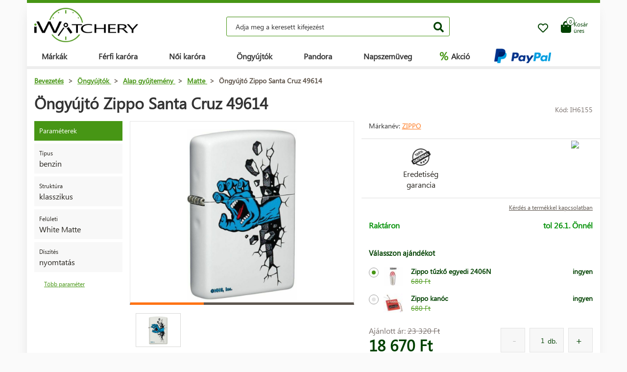

--- FILE ---
content_type: text/html; charset=UTF-8
request_url: https://www.iwatchery.hu/ongyujtok/alap-gy-jtemeny/matte/ongyujto-zippo-santa-cruz-49614/
body_size: 11466
content:
<!DOCTYPE HTML>
<html lang="hu">
    <head> 
        <base href="https://www.iwatchery.hu/">
        <meta content="text/html; charset=utf-8" http-equiv="Content-Type"> 
        <meta content="created by Dominik Douděra" name="author">  
        <meta content="index, follow" name="robots"> 
        <meta name="description" content="iWatchery.hu - hodinky,zapalovače,sluneční brýle,golfové potřeby,kosmetika,parfémy,kožené zboží, online e-shop">
		<meta name="viewport" content="width=device-width, height=device-height, initial-scale=1.0, maximum-scale=1.0, user-scalable=0">
        <link href="https://use.fontawesome.com/releases/v5.7.2/css/all.css" rel="stylesheet" type="text/css">
        <link href="/tools/bootstrap/css/bootstrap.min.css?up=1660628843" rel="stylesheet" type="text/css">
        <link href="/template/default/css/styles.css?up=1748948649" rel="stylesheet" type="text/css">
        <link href="/modules/SLIDERcarousel/css/slider.min.css?up=1660628843" rel="stylesheet" type="text/css">
        <script  src="/domdou/plugins/jQuery/jQuery-2.1.4.min.js?up=1660628842" type="text/javascript"></script>
        <script  src="/tools/bootstrap/js/bootstrap.min.js?up=1660628843" type="text/javascript"></script>
        <link href="/modules/lightbox/css/lightbox.min.css?up=1660628843" rel="stylesheet" type="text/css">
        <link href="/modules/Cart/css/product-detail.min.css?up=1660628842" rel="stylesheet" type="text/css">
        <script  src="https://www.google.com/recaptcha/api.js" type="text/javascript"></script>
        <link href="/modules/swiperSlider/css/swiper.min.css?up=1660628843" rel="stylesheet" type="text/css">
        <link href="/modules/Cart/css/cart-small.css?up=1660628842" rel="stylesheet" type="text/css">
        <script  type="text/plain" cookie-consent="tracking">(function(i,s,o,g,r,a,m){i['GoogleAnalyticsObject']=r;i[r]=i[r]||function(){
                    (i[r].q=i[r].q||[]).push(arguments)},i[r].l=1*new Date();a=s.createElement(o),
                    m=s.getElementsByTagName(o)[0];a.async=1;a.src=g;m.parentNode.insertBefore(a,m)
                    })(window,document,'script','//www.google-analytics.com/analytics.js','ga');

                    ga('create', 'UA-91199338-4', 'auto');
                    ga('send', 'pageview');</script>
        <meta property="og:title" content="Öngyújtó Zippo Santa Cruz 49614  | iWatchery.hu">
        <meta property="og:description" content="iWatchery.hu - hodinky,zapalovače,sluneční brýle,golfové potřeby,kosmetika,parfémy,kožené zboží, online e-shop">
        <meta property="og:site_name" content="Öngyújtó Zippo Santa Cruz 49614  | iWatchery.hu">
        <meta property="og:url" content="https://www.iwatchery.hu/ongyujtok/alap-gy-jtemeny/matte/ongyujto-zippo-santa-cruz-49614/">
        <meta property="og:image" content="https://www.iwatchery.hucore/templates/default/images/logo.png">
        <meta property="og:type" content="website">
        <meta name="twitter:card" content="summary">
        <meta name="twitter:site" content="https://www.iwatchery.hu/ongyujtok/alap-gy-jtemeny/matte/ongyujto-zippo-santa-cruz-49614/">
        <meta name="twitter:title" content="Öngyújtó Zippo Santa Cruz 49614  | iWatchery.hu">
        <meta name="twitter:description" content="iWatchery.hu - hodinky,zapalovače,sluneční brýle,golfové potřeby,kosmetika,parfémy,kožené zboží, online e-shop">
        <link rel="publisher" href="https://plus.google.com/example">
		<link rel="alternate" hreflang="cs" href="https://www.iwatchery.hu/">
		<link rel="canonical" href="https://www.iwatchery.hu/ongyujtok/alap-gy-jtemeny/matte/ongyujto-zippo-santa-cruz-49614/">
		<link href="/favicon.ico" rel="icon" type="image/jpeg">
		<meta http-equiv="X-UA-Compatible" content="IE=9" />
        <title>Öngyújtó Zippo Santa Cruz 49614  | iWatchery.hu</title>
				
	</head>
    <body class="siteLang-HU">
		        <div id="page">
            <div class="content">
    
    <div class="container">
        <div class="header">
            <div class="top-wrap row">
                <div class="logo col-md-3 col-sm-4 col-xs-4">
                    <a href="/"><img src="/template/default/images/logo-iwatchery.png" alt="logo" title="logo"></a>
                </div>
                <div class="search col-md-6 hidden-mobile">
                    <div class="wrap">
                        <form action="/fulltext/" method="GET">
                            <input type="text" name="string" class="form-control"
                                   placeholder="Adja meg a keresett kifejezést" value="">
                            <button type="submit" class="btn btn-default"><i class="fa fa-search"></i></button>
                            <div class="fast-results-fulltext hidden">
                                <div class="empty">Először adja meg a keresési szöveget</div>
                            </div>
                        </form>
                    </div>
                </div>
                <div class="col-md-3 col-sm-8 col-xs-8 mobile-right cart-and-wishlist">
                                        <a href="/wish-list/">
                        <div class="wish-list">
                            <i class="far fa-heart"></i>
                            <div class="count">0</div>
                        </div>
                    </a>
                    <div class="reload-small-cart">
                        <div class="cart">
	<a href="/kosar/">
		<div class="small-cart ">
			<div class="row">
				<div class="icon col-md-3 col-xs-4">
					<i class="fas fa-shopping-bag"></i>
				</div>
				<div class="text col-md-9 col-xs-8 hidden-sm hidden-xs">
											<div>Kosár</div>
						<div>üres</div>
									</div>
			</div>
			<div class="count">
				<span>0</span>
			</div>
		</div>
		<div class="clearfix"></div>
	</a>
	<div class="white-space"></div>
	</div>

                    </div>
                    <div class="mobile-search">
                        <button type="button" class="btn closing"><i class="fa fa-times"></i></button>
                        <button type="button" class="btn open"><i class="fas fa-search"></i></button>
                    </div>
                    <div class="mobile-menu">
                        <div class="desc">menü</div>
                        <div class="burger">
                            <i class="fa fa-bars"></i>
                        </div>
                        <div class="closing">
                            <i class="fas fa-times"></i>
                        </div>
                    </div>
                </div>
            </div>
            <div class="row">
                <div class="menu-strip hidden-mobile">
                    <div class="menu">
                                                <ul class="items">
                            <li>
                                <a href="/termekek/">Márkák</a>
                                <div class="megamenu imageMenu">
                                    <div class="row">
                                        <div class="col-md-12 not_desktop">
                                            <ul>
                                                <li class="all-products"><a
                                                            href="/termekek/">Minden márka</a>
                                                </li>
                                            </ul>
                                        </div>
                                        <div class="col-md-12">
                                            <div class="row">
                                                <div class="col-md-12 without-headline">
                                                    <ul>
                                                                                                                    <li>
                                                                <a href="/karora/calvin-klein/">
                                                                                                                                        Calvin Klein
                                                                </a>
                                                            </li>
                                                                                                                    <li>
                                                                <a href="/karora/casio/">
                                                                                                                                        Casio
                                                                </a>
                                                            </li>
                                                                                                                    <li>
                                                                <a href="/karora/citizen/">
                                                                                                                                        Citizen
                                                                </a>
                                                            </li>
                                                                                                                    <li>
                                                                <a href="/karora/guess/">
                                                                                                                                        Guess
                                                                </a>
                                                            </li>
                                                                                                                    <li>
                                                                <a href="/karora/hamilton/">
                                                                                                                                        Hamilton
                                                                </a>
                                                            </li>
                                                                                                                    <li>
                                                                <a href="/karora/nixon/">
                                                                                                                                        Nixon
                                                                </a>
                                                            </li>
                                                                                                                    <li>
                                                                <a href="/karora/omega/">
                                                                                                                                        Omega
                                                                </a>
                                                            </li>
                                                                                                                    <li>
                                                                <a href="/karora/orient/">
                                                                                                                                        Orient
                                                                </a>
                                                            </li>
                                                                                                                    <li>
                                                                <a href="/karora/seiko/">
                                                                                                                                        Seiko
                                                                </a>
                                                            </li>
                                                                                                                    <li>
                                                                <a href="/karora/tissot/">
                                                                                                                                        Tissot
                                                                </a>
                                                            </li>
                                                                                                                    <li>
                                                                <a href="/karora/victorinox/">
                                                                                                                                        Victorinox
                                                                </a>
                                                            </li>
                                                                                                                    <li>
                                                                <a href="/karora/breitling/">
                                                                                                                                        Breitling
                                                                </a>
                                                            </li>
                                                                                                                    <li>
                                                                <a href="/karora/marcecko/">
                                                                                                                                        Marc Ecko
                                                                </a>
                                                            </li>
                                                                                                                    <li>
                                                                <a href="/karora/tagheuer/">
                                                                                                                                        TAG Heuer
                                                                </a>
                                                            </li>
                                                                                                                    <li>
                                                                <a href="/karora/emporioarmani/">
                                                                                                                                        Emporio Armani
                                                                </a>
                                                            </li>
                                                                                                                    <li>
                                                                <a href="/karora/lacoste/">
                                                                                                                                        Lacoste
                                                                </a>
                                                            </li>
                                                                                                                    <li>
                                                                <a href="/ongyujtok/">
                                                                                                                                        Zippo
                                                                </a>
                                                            </li>
                                                                                                                    <li>
                                                                <a href="/karora/suunto/">
                                                                                                                                        SUUNTO
                                                                </a>
                                                            </li>
                                                                                                                    <li>
                                                                <a href="/karora/glycine/">
                                                                                                                                        Glycine
                                                                </a>
                                                            </li>
                                                                                                                    <li>
                                                                <a href="/karora/nautica/">
                                                                                                                                        Nautica
                                                                </a>
                                                            </li>
                                                                                                                    <li>
                                                                <a href="/karora/michaelkors/">
                                                                                                                                        Michael Kors 
                                                                </a>
                                                            </li>
                                                                                                                    <li>
                                                                <a href="/karora/traser/">
                                                                                                                                        Traser
                                                                </a>
                                                            </li>
                                                                                                                    <li>
                                                                <a href="/karora/pandora/">
                                                                                                                                        Pandora
                                                                </a>
                                                            </li>
                                                                                                                    <li>
                                                                <a href="/karora/tom-ford2/">
                                                                                                                                        Tom Ford
                                                                </a>
                                                            </li>
                                                                                                                    <li>
                                                                <a href="/karora/ray-ban2/">
                                                                                                                                        Ray Ban
                                                                </a>
                                                            </li>
                                                                                                                    <li>
                                                                <a href="/karora/festina/">
                                                                                                                                        Festina
                                                                </a>
                                                            </li>
                                                                                                                    <li>
                                                                <a href="/karora/tudor/">
                                                                                                                                        Tudor
                                                                </a>
                                                            </li>
                                                                                                                    <li>
                                                                <a href="/karora/zenith/">
                                                                                                                                        Zenith
                                                                </a>
                                                            </li>
                                                                                                                    <li>
                                                                <a href="/karora/longines/">
                                                                                                                                        Longines
                                                                </a>
                                                            </li>
                                                                                                                    <li>
                                                                <a href="/karora/bulova/">
                                                                                                                                        Bulova
                                                                </a>
                                                            </li>
                                                                                                                    <li>
                                                                <a href="/karora/mido/">
                                                                                                                                        Mido
                                                                </a>
                                                            </li>
                                                                                                                    <li>
                                                                <a href="/karora/rado/">
                                                                                                                                        Rado
                                                                </a>
                                                            </li>
                                                                                                            </ul>
                                                </div>
                                            </div>
                                        </div>
                                    </div>
                                </div>
                            </li>
                            <li>
                                <a href="/karora/ferfi/">Férfi karóra</a>
                                <div class="megamenu mens">
                                    <div class="row">
                                        <div class="col-md-12 not_desktop">
                                            <ul>
                                                <li class="all-products"><a
                                                            href="/karora/ferfi/">Všechny pánské hodinky</a>
                                                </li>
                                            </ul>
                                        </div>
                                                                                    <div class="col-md-5">
                                                <div class="row">
                                                                                                            <div class="col-md-6 ">
                                                            <h2
                                                                class="hidden-mobile">Férfi karóra</h2>                                                            <ul>
                                                                                                                                    <li>
                                                                        <a href="/karora/ferfi/katonai/">
                                                                                                                                                        Katonai
                                                                        </a>
                                                                    </li>
                                                                                                                                    <li>
                                                                        <a href="/karora/ferfi/pilota/">
                                                                                                                                                        Pilóta
                                                                        </a>
                                                                    </li>
                                                                                                                                    <li>
                                                                        <a href="/karora/ferfi/buvarkodas/">
                                                                                                                                                        Búvárkodás
                                                                        </a>
                                                                    </li>
                                                                                                                                    <li>
                                                                        <a href="/karora/ferfi/divatos/">
                                                                                                                                                        Divatos
                                                                        </a>
                                                                    </li>
                                                                                                                                    <li>
                                                                        <a href="/karora/ferfi/elegans/">
                                                                                                                                                        Elegáns
                                                                        </a>
                                                                    </li>
                                                                                                                            </ul>
                                                        </div>
                                                                                                            <div class="col-md-6 without-headline">
                                                                                                                        <ul>
                                                                                                                                    <li>
                                                                        <a href="/karora/ferfi/szabadban/">
                                                                                                                                                        Kültéri
                                                                        </a>
                                                                    </li>
                                                                                                                                    <li>
                                                                        <a href="/karora/ferfi/tobbfunkcios/">
                                                                                                                                                        Többfunkciós
                                                                        </a>
                                                                    </li>
                                                                                                                                    <li>
                                                                        <a href="/karora/ferfi/specialis-es-korlatozott-kiadasok/">
                                                                                                                                                        Speciális és korlátozott kiadások
                                                                        </a>
                                                                    </li>
                                                                                                                            </ul>
                                                        </div>
                                                                                                    </div>
                                            </div>
                                                                                    <div class="col-md-5">
                                                <div class="row">
                                                                                                            <div class="col-md-6 ">
                                                            <h2
                                                                >Származási ország</h2>                                                            <ul>
                                                                                                                                    <li>
                                                                        <a href="/karora/ferfi/svajc/">
                                                                            <img
                                                                                src="/template/default/images/menu-swiss.png"
                                                                                alt="Svájc"
                                                                                title="Svájc">                                                                            Svájc
                                                                        </a>
                                                                    </li>
                                                                                                                                    <li>
                                                                        <a href="/karora/ferfi/japan/">
                                                                            <img
                                                                                src="/template/default/images/menu-japan.png"
                                                                                alt="Japán"
                                                                                title="Japán">                                                                            Japán
                                                                        </a>
                                                                    </li>
                                                                                                                                    <li>
                                                                        <a href="/karora/ferfi/finnorszag/">
                                                                            <img
                                                                                src="/template/default/images/menu-finland.png"
                                                                                alt="Finnország"
                                                                                title="Finnország">                                                                            Finnország
                                                                        </a>
                                                                    </li>
                                                                                                                                    <li>
                                                                        <a href="/karora/ferfi/usa/">
                                                                            <img
                                                                                src="/template/default/images/menu-usa.png"
                                                                                alt="USA"
                                                                                title="USA">                                                                            USA
                                                                        </a>
                                                                    </li>
                                                                                                                            </ul>
                                                        </div>
                                                                                                            <div class="col-md-6 ">
                                                            <h2
                                                                >Függvény</h2>                                                            <ul>
                                                                                                                                    <li>
                                                                        <a href="/karora/ferfi/radiovezerelt-europa/">
                                                                                                                                                        Rádióvezérelt (Európa)
                                                                        </a>
                                                                    </li>
                                                                                                                                    <li>
                                                                        <a href="/karora/ferfi/kronograf/">
                                                                                                                                                        Kronográf 
                                                                        </a>
                                                                    </li>
                                                                                                                                    <li>
                                                                        <a href="/karora/ferfi/oroknaptar/">
                                                                                                                                                        Öröknaptár
                                                                        </a>
                                                                    </li>
                                                                                                                                    <li>
                                                                        <a href="/karora/ferfi/ebreszto/">
                                                                                                                                                        Ébresztő
                                                                        </a>
                                                                    </li>
                                                                                                                                    <li>
                                                                        <a href="/karora/ferfi/magassagmero/">
                                                                                                                                                        Magasságmérő
                                                                        </a>
                                                                    </li>
                                                                                                                            </ul>
                                                        </div>
                                                                                                    </div>
                                            </div>
                                                                            </div>
                                </div>
                            </li>
                            <li>
                                <a href="/karora/nok/">Női karóra</a>
                                <div class="megamenu womens">
                                    <div class="row">
                                        <div class="col-md-12 not_desktop">
                                            <ul>
                                                <li class="all-products"><a
                                                            href="/karora/nok/">Všechny dámské hodinky</a>
                                                </li>
                                            </ul>
                                        </div>
                                                                                    <div class="col-md-5">
                                                <div class="row">
                                                                                                            <div class="col-md-6 ">
                                                            <h2
                                                                class="hidden-mobile">Női karóra</h2>                                                            <ul>
                                                                                                                                    <li>
                                                                        <a href="/karora/nok/katonai/">
                                                                                                                                                        Katonai
                                                                        </a>
                                                                    </li>
                                                                                                                                    <li>
                                                                        <a href="/karora/nok/pilota/">
                                                                                                                                                        Pilóta
                                                                        </a>
                                                                    </li>
                                                                                                                                    <li>
                                                                        <a href="/karora/nok/buvarkodas/">
                                                                                                                                                        Búvárkodás
                                                                        </a>
                                                                    </li>
                                                                                                                                    <li>
                                                                        <a href="/karora/nok/divatos/">
                                                                                                                                                        Divatos
                                                                        </a>
                                                                    </li>
                                                                                                                                    <li>
                                                                        <a href="/karora/nok/elegans/">
                                                                                                                                                        Elegáns
                                                                        </a>
                                                                    </li>
                                                                                                                            </ul>
                                                        </div>
                                                                                                            <div class="col-md-6 without-headline">
                                                                                                                        <ul>
                                                                                                                                    <li>
                                                                        <a href="/karora/nok/szabadban/">
                                                                                                                                                        Kültéri
                                                                        </a>
                                                                    </li>
                                                                                                                                    <li>
                                                                        <a href="/karora/nok/tobbfunkcios/">
                                                                                                                                                        Többfunkciós
                                                                        </a>
                                                                    </li>
                                                                                                                            </ul>
                                                        </div>
                                                                                                    </div>
                                            </div>
                                                                                    <div class="col-md-5">
                                                <div class="row">
                                                                                                            <div class="col-md-6 ">
                                                            <h2
                                                                >Származási ország</h2>                                                            <ul>
                                                                                                                                    <li>
                                                                        <a href="/karora/nok/svajc/">
                                                                            <img
                                                                                src="/template/default/images/menu-swiss.png"
                                                                                alt="Svájc"
                                                                                title="Svájc">                                                                            Svájc
                                                                        </a>
                                                                    </li>
                                                                                                                                    <li>
                                                                        <a href="/karora/nok/japan/">
                                                                            <img
                                                                                src="/template/default/images/menu-japan.png"
                                                                                alt="Japán"
                                                                                title="Japán">                                                                            Japán
                                                                        </a>
                                                                    </li>
                                                                                                                                    <li>
                                                                        <a href="/karora/nok/usa/">
                                                                            <img
                                                                                src="/template/default/images/menu-usa.png"
                                                                                alt="USA"
                                                                                title="USA">                                                                            USA
                                                                        </a>
                                                                    </li>
                                                                                                                            </ul>
                                                        </div>
                                                                                                            <div class="col-md-6 ">
                                                            <h2
                                                                >Függvény</h2>                                                            <ul>
                                                                                                                                    <li>
                                                                        <a href="/karora/nok/kronograf/">
                                                                                                                                                        Kronográf 
                                                                        </a>
                                                                    </li>
                                                                                                                                    <li>
                                                                        <a href="/karora/nok/datum/">
                                                                                                                                                        Dátum
                                                                        </a>
                                                                    </li>
                                                                                                                                    <li>
                                                                        <a href="/karora/nok/holdfazis/">
                                                                                                                                                        Holdfázis
                                                                        </a>
                                                                    </li>
                                                                                                                                    <li>
                                                                        <a href="/karora/nok/fordulatszammero/">
                                                                                                                                                        Fordulatszámmérő
                                                                        </a>
                                                                    </li>
                                                                                                                                    <li>
                                                                        <a href="/karora/nok/24-oras-ciklus/">
                                                                                                                                                        24 órás ciklus
                                                                        </a>
                                                                    </li>
                                                                                                                                    <li>
                                                                        <a href="/karora/nok/napok-kijelzese/">
                                                                                                                                                        Napok kijelzése
                                                                        </a>
                                                                    </li>
                                                                                                                            </ul>
                                                        </div>
                                                                                                    </div>
                                            </div>
                                                                            </div>
                                </div>
                            </li>
                            <li>
                                <a href="/ongyujtok/">Öngyújtók</a>
                            </li>
                            <li>
                                <a href="/pandora/">Pandora</a>
                                <div class="megamenu womens">
                                    <div class="row">
                                        <div class="col-md-12 not_desktop">
                                            <ul>
                                                <li class="all-products"><a
                                                            href="/pandora/">Všechny šperky Pandora</a>
                                                </li>
                                            </ul>
                                        </div>
                                                                                    <div class="col-md-5">
                                                <div class="row">
                                                                                                            <div class="col-md-6 ">
                                                            <h2
                                                                class="hidden-mobile">Pandora ékszer</h2>                                                            <ul>
                                                                                                                                    <li>
                                                                        <a href="/pandora/karkoto/">
                                                                                                                                                        Karkötő
                                                                        </a>
                                                                    </li>
                                                                                                                                    <li>
                                                                        <a href="/pandora/biztonsagi-lanc/">
                                                                                                                                                        Biztonsági lánc
                                                                        </a>
                                                                    </li>
                                                                                                                                    <li>
                                                                        <a href="/pandora/medal/">
                                                                                                                                                        Medál
                                                                        </a>
                                                                    </li>
                                                                                                                                    <li>
                                                                        <a href="/pandora/gyongy/">
                                                                                                                                                        Gyöngy
                                                                        </a>
                                                                    </li>
                                                                                                                            </ul>
                                                        </div>
                                                                                                    </div>
                                            </div>
                                                                            </div>
                                </div>
                            </li>
                            <li>
                                <a href="/napszemuveg/">Napszemüveg</a>
                            </li>
                            <li class="with-icon">
                                <a href="/akcio/"><span class="icon">%</span> Akció</a>
                            </li>
                                                            <li class="with-icon paypal-logo">
                                    <img src="/template/default/images/paypal-wide.png" alt="Paypal.com" title="Paypal.com">
                                </li>
                                                    </ul>
                        <ul class="items right">
                            
                                                    </ul>
                    </div>
                </div>
            </div>
        </div>
        <div class="pagebody">    <div class="row">
        <div class="col-md-12 pagebody detail">
            <div class="row">
                <div class="col-md-12">
                    <div class="breadcrumb">
                        <ul itemscope itemtype="https://schema.org/BreadcrumbList">
                            <li itemprop="itemListElement" itemscope itemtype="https://schema.org/ListItem">
                                <a href="/" itemprop="item"><span itemprop="name">Bevezetés</span></a> >                                <meta itemprop="position" content="1">
                            </li>
                                                                                        <li itemprop="itemListElement" itemscope itemtype="https://schema.org/ListItem">
                                    <a href="/ongyujtok/" itemprop="item">
                                        <span itemprop="name">Öngyújtók</span>
                                    </a> >
                                    <meta itemprop="position" content="2">
                                </li>
                                                                                            <li itemprop="itemListElement" itemscope itemtype="https://schema.org/ListItem">
                                    <a href="/ongyujtok/alap-gy-jtemeny/" itemprop="item">
                                        <span itemprop="name">Alap gyűjtemény</span>
                                    </a> >
                                    <meta itemprop="position" content="3">
                                </li>
                                                                                            <li itemprop="itemListElement" itemscope itemtype="https://schema.org/ListItem">
                                    <a href="/ongyujtok/alap-gy-jtemeny/matte/" itemprop="item">
                                        <span itemprop="name">Matte</span>
                                    </a> >
                                    <meta itemprop="position" content="4">
                                </li>
                                                                                        <li itemprop="itemListElement" itemscope itemtype="https://schema.org/ListItem">
                                <span itemprop="name">Öngyújtó Zippo Santa Cruz 49614</span>
                                <meta itemprop="position" content="5">
                            </li>
                        </ul>
                    </div>
                </div>
            </div>
            
            
            <h1>Öngyújtó Zippo Santa Cruz 49614</h1>
            <div class="productCode">
                <div class="item">
                    Kód: IH6155
                </div>
            </div>
            <div class="clearfix"></div>
            <div class="row">
                                    <div class="col-md-2 tags-wrap">
                        <div class="tags">
                                                                                                                                                                                                <div>
                                        <div class="tag params">Paraméterek</div>
                                    </div>
                                    <div>
                                                                                    <div class="tag parameter">
                                                <div class="row">
                                                                                                        <div class="col-md-12 withoutImage desc">
                                                        <div class="name">
                                                                                                                            Típus
                                                                                                                    </div>
                                                        <div class="value">
                                                                                                                            benzin
                                                                                                                    </div>
                                                    </div>
                                                </div>
                                            </div>
                                                                                    <div class="tag parameter">
                                                <div class="row">
                                                                                                        <div class="col-md-12 withoutImage desc">
                                                        <div class="name">
                                                                                                                            Struktúra
                                                                                                                    </div>
                                                        <div class="value">
                                                                                                                            klasszikus
                                                                                                                    </div>
                                                    </div>
                                                </div>
                                            </div>
                                                                                    <div class="tag parameter">
                                                <div class="row">
                                                                                                        <div class="col-md-12 withoutImage desc">
                                                        <div class="name">
                                                                                                                            Felületi
                                                                                                                    </div>
                                                        <div class="value">
                                                                                                                            White Matte
                                                                                                                    </div>
                                                    </div>
                                                </div>
                                            </div>
                                                                                    <div class="tag parameter">
                                                <div class="row">
                                                                                                        <div class="col-md-12 withoutImage desc">
                                                        <div class="name">
                                                                                                                            Díszítés
                                                                                                                    </div>
                                                        <div class="value">
                                                                                                                            nyomtatás
                                                                                                                    </div>
                                                    </div>
                                                </div>
                                            </div>
                                                                            </div>
                                    <a href="" class="goToAndOpen moreParams" data-element="#params" data-element-to-open="#params">Több paraméter</a>
                                                            </div>
                        </div>
                                        <div class="
                                                      col-md-5
                         ">
                        <div class="product-image">
                            <div class="image">
                                <a href="/soubory/e2772966832bf5ed37fd44f8f28bd22f25a94c19.jpg" data-lightbox="image-6155">
                                    <div class="wrap" data-zoom="/soubory/e2772966832bf5ed37fd44f8f28bd22f25a94c19.jpg">
                                        <img src="/soubory/550x350/bywidth/e2772966832bf5ed37fd44f8f28bd22f25a94c19.jpg" alt="Öngyújtó Zippo Santa Cruz 49614" title="Öngyújtó Zippo Santa Cruz 49614">
                                    </div>
                                </a>
                                <div class="border"></div>
                            </div>
                            <div class="gallery">
                                <div class="swiper-container productDetailGallery">
    <div class="swiper-wrapper">
					<div class="swiper-slide">
				<div class="item">
	<a href="/soubory/5c7f533b715bb4e1272baf937b6ca163da2d7acd.jpg" data-lightbox="image-6155">
		<img src="/soubory/5c7f533b715bb4e1272baf937b6ca163da2d7acd.jpg">
	</a>
</div>
			</div>
		    </div>
	<div class="swiper-pagination"></div>
	<span class="sliderArrow left small">
		<span class="slider_left"></span>
	</span>
	<span class="sliderArrow right small">
		<span class="slider_right"></span>
	</span>
</div>
                            </div>
                        </div>
                    </div>
                    <div class="col-md-5 product-info ">
                                                                            <div class="row brand-and-series">
                                <div class="col-xs-12 col-sm-6 col-md-8 brand">
                                    <div class="name">
                                        Márkanév: <a href="/ongyujtok/">Zippo</a>
                                    </div>
                                </div>
                                                            </div>
                                                <div class="row motivation-banners">
                                                                                                        <div class="col-xs-6 col-md-6 item">
                                            <div class="image">
                                                <img src="/modules/Cart/images/vraceni.png" alt="Záruka originality" title="Záruka originality">
                                            </div>
                                            <div class="name">Eredetiség<br> garancia</div>
                                        </div>
                                        <div class="col-xs-6 col-md-6 item">
                                            <div class="chrono-badge">
                                            <a target="_blank" href="https://www.chrono24.hu/dealer/iwatch/index.htm">
                                                <img src="https://www.chrono24.com/others/trusted-seller-icon.htm?format=180&id=8419">
                                            </a>
                                            </div>
                                        </div>
                                                                                                </div>
                            <div class="row additional-links">
                                <div class="col-md-12">
                                                                        <a href="" data-toggle="modal" data-target="#product-question">Kérdés a termékkel kapcsolatban</a>
                                </div>
                            </div>
                            <div class="row additional-informations">
                                                                                                            <div class="col-xs-6 col-md-6 item">
                                            
                                            <span class="green">Raktáron</span>
                                            
                                        </div>
                                        <div class="col-xs-6 col-md-6 item right">
                                            <span class="green">
                                                                                                    tol 26.1. Önnél
                                                                                            </span>
                                        </div>
                                                                                                </div>
                            
                            <form action="" method="POST" class="price-cart">
                                                                    <div class="row gifts">
                                        <div class="col-md-12">
                                            <h3>Válasszon ajándékot</h3>
                                                                                            <label class="control control-radio">
                                                    <input type="radio" name="giftID"  checked="checked" class="giftID" value="543">
                                                    <span class="control_span">
                                                        <div class="image"><img src="/soubory/50x40/bywidth/7ccf4e7ba0e5fa788f542fb0dcfc1adae36d6b29.jpg" alt="Zippo tűzkő egyedi 2406N" title="Zippo tűzkő egyedi 2406N"></div>
                                                        <div class="name">
                                                            Zippo tűzkő egyedi 2406N
                                                            <div class="anotation">
                                                                <div class="before">680 Ft</div>
                                                            </div>
                                                        </div>
                                                        <div class="price">
                                                            ingyen
                                                        </div>
                                                    </span>
                                                    <div class="control_indicator"></div>
                                                </label>
                                                                                            <label class="control control-radio">
                                                    <input type="radio" name="giftID"  class="giftID" value="542">
                                                    <span class="control_span">
                                                        <div class="image"><img src="/soubory/50x40/bywidth/913a1a1916bfa48a580c84171b7ca3a36d9fcc4f.jpg" alt="Zippo kanóc" title="Zippo kanóc"></div>
                                                        <div class="name">
                                                            Zippo kanóc
                                                            <div class="anotation">
                                                                <div class="before">680 Ft</div>
                                                            </div>
                                                        </div>
                                                        <div class="price">
                                                            ingyen
                                                        </div>
                                                    </span>
                                                    <div class="control_indicator"></div>
                                                </label>
                                                                                    </div>
                                    </div>
                                                                <div class="row">
                                    <div class="col-xs-6 col-md-6 col-xs-12 prices">
                                                                                    <div class="price-before">
                                                Ajánlott ár:
                                                <span class="price-style">23&nbsp;320 Ft</span>
                                            </div>
                                                                                <div class="price">18&nbsp;670 Ft</div>
                                    </div>
                                    <div class="col-xs-6 col-md-6 col-xs-12 quantity-wrap">
                                                                                    <div class="quantity">
                                                <div class="minus"></div>
                                                <div class="totalinput">
                                                    <input type="text" name="quantity" value="1" class="productQuantity">
                                                    <div class="unit">db.</div>
                                                </div>
                                                <div class="plus"></div>
                                            </div>
                                                                            </div>
                                </div>
                                <div class="row buttons">
                                    <div class="col-xs-8 col-md-10">
                                                                                                                                    <div class="button">
                                                    <input type="hidden" name="productID" value="6155" class="productID">
                                                    <button type="button" class="btn btn-global addToCart">Kosárba teszem</button>
                                                </div>
                                                                                                                        </div>
                                    <div class="col-xs-4 col-md-2 wish-list-wrap">
                                        <div class="wish-list wislistAddButoon" data-product-id="6155">
                                            <i class="far fa-heart"></i>
                                        </div>
                                    </div>
                                </div>
                            </form>
                        </div>
                        <div class="col-md-12 bottom">
                            <div class="tabs">
                                <ul class="nav nav-tabs">
                                                                        <li class="active"><a data-toggle="tab" href="#params">Paraméterek</a></li>
                                                                                <li><a data-toggle="tab" href="#package">Csomagolás</a></li>
                                                                                                                </ul>
                                <div class="tab-content">
                                                                        <div id="params" class="tab-pane fade  in active">
                                        <h2 id="parameters">A termék paraméterei:</h2>
                                        <div class="row">
                                                                                                                                                                                                                                        <div class="col-xs-12 col-md-6">
                                                                                                        <div class="parameters">
                                                        <h2>Általános</h2>
                                                                                                                                                                                    <div class="parameter">
                                                                    <div class="row">
                                                                                                                                                                                                                                                                                                                        <div class="col-xs-7 col-md-7 name">Származási ország:</div>
                                                                                    <div class="col-xs-5 col-md-5 val">
                                                                                        USA
                                                                                    </div>
                                                                                                                                                                                                                                                                                                        </div>
                                                                </div>
                                                                                                                                                                                                                                                <div class="parameter">
                                                                    <div class="row">
                                                                                                                                                                                                                                                                                                                        <div class="col-xs-7 col-md-7 name">Márka:</div>
                                                                                    <div class="col-xs-5 col-md-5 val">
                                                                                        Zippo
                                                                                    </div>
                                                                                                                                                                                                                                                                                                        </div>
                                                                </div>
                                                                                                                                                                                                                                                <div class="parameter">
                                                                    <div class="row">
                                                                                                                                                                                                                                                                                                                        <div class="col-xs-7 col-md-7 name">Szavatosság:</div>
                                                                                    <div class="col-xs-5 col-md-5 val">
                                                                                        Élettartam garancia
                                                                                    </div>
                                                                                                                                                                                                                                                                                                        </div>
                                                                </div>
                                                                                                                                                                        </div>
                                                                                                                                                                                                                                                            <div class="parameters">
                                                        <h2>Tulajdonságok</h2>
                                                                                                                                                                                    <div class="parameter">
                                                                    <div class="row">
                                                                                                                                                                                                                                                                                                                        <div class="col-xs-7 col-md-7 name">Márka:</div>
                                                                                    <div class="col-xs-5 col-md-5 val">
                                                                                        Zippo
                                                                                    </div>
                                                                                                                                                                                                                                                                                                        </div>
                                                                </div>
                                                                                                                                                                                                                                                <div class="parameter">
                                                                    <div class="row">
                                                                                                                                                    <div class="col-xs-7 col-md-7 name">Kód:</div>
                                                                            <div class="col-xs-5 col-md-5 val">49614 </div>
                                                                                                                                            </div>
                                                                </div>
                                                                                                                                                                                                                                                <div class="parameter">
                                                                    <div class="row">
                                                                                                                                                                                                                                                                                                                        <div class="col-xs-7 col-md-7 name">Típus:</div>
                                                                                    <div class="col-xs-5 col-md-5 val">
                                                                                        benzin
                                                                                    </div>
                                                                                                                                                                                                                                                                                                        </div>
                                                                </div>
                                                                                                                                                                                                                                                <div class="parameter">
                                                                    <div class="row">
                                                                                                                                                                                                                                                                                                                        <div class="col-xs-7 col-md-7 name">Struktúra:</div>
                                                                                    <div class="col-xs-5 col-md-5 val">
                                                                                        klasszikus
                                                                                    </div>
                                                                                                                                                                                                                                                                                                        </div>
                                                                </div>
                                                                                                                                                                                                                                                <div class="parameter">
                                                                    <div class="row">
                                                                                                                                                                                                                                                                                                                        <div class="col-xs-7 col-md-7 name">Felületi:</div>
                                                                                    <div class="col-xs-5 col-md-5 val">
                                                                                        White Matte
                                                                                    </div>
                                                                                                                                                                                                                                                                                                        </div>
                                                                </div>
                                                                                                                                                                                                                                                <div class="parameter">
                                                                    <div class="row">
                                                                                                                                                                                                                                                                                                                        <div class="col-xs-7 col-md-7 name">Díszítés:</div>
                                                                                    <div class="col-xs-5 col-md-5 val">
                                                                                        nyomtatás
                                                                                    </div>
                                                                                                                                                                                                                                                                                                        </div>
                                                                </div>
                                                                                                                                                                        </div>
                                                                                                        </div>
                                                    <div class="col-xs-12 col-md-6">
                                                                                                                                                                                                                                                            <div class="parameters">
                                                        <h2>Információ</h2>
                                                                                                                                                                                                                                                        <div class="parameter">
                                                                        <div class="row">
                                                                            <div class="parameter">
                                                                                <div class="col-xs-12 col-md-12 val">
                                                                                    Az öngyújtó Zippo díszdobozban található.
                                                                                </div>
                                                                            </div>
                                                                        </div>
                                                                    </div>
                                                                                                                                    <div class="parameter">
                                                                        <div class="row">
                                                                            <div class="parameter">
                                                                                <div class="col-xs-12 col-md-12 val">
                                                                                    Az öngyújtóhoz tűzkövet vagy Zippo kanócot kap ingyen!
                                                                                </div>
                                                                            </div>
                                                                        </div>
                                                                    </div>
                                                                                                                                    <div class="parameter">
                                                                        <div class="row">
                                                                            <div class="parameter">
                                                                                <div class="col-xs-12 col-md-12 val">
                                                                                    Figyelem: Az öngyújtó nincs megtöltve üzemanyaggal
                                                                                </div>
                                                                            </div>
                                                                        </div>
                                                                    </div>
                                                                                                                                    <div class="parameter">
                                                                        <div class="row">
                                                                            <div class="parameter">
                                                                                <div class="col-xs-12 col-md-12 val">
                                                                                    A Zippo bőr tokok és kiegészítők is rendelkezésre állnak.
                                                                                </div>
                                                                            </div>
                                                                        </div>
                                                                    </div>
                                                                                                                                    <div class="parameter">
                                                                        <div class="row">
                                                                            <div class="parameter">
                                                                                <div class="col-xs-12 col-md-12 val">
                                                                                    Csak eredeti Zippo öngyújtó folyadékot használjon
                                                                                </div>
                                                                            </div>
                                                                        </div>
                                                                    </div>
                                                                                                                                                                                                                                        </div>
                                                                                                                                                        
                                                                                                </div>
                                                                                    </div>
                                    </div>
                                                                            <div id="package" class="tab-pane fade">
                                            <p><strong>A csomagol&aacute;s tartalma:</strong></p>

<ul>
	<li>&Ouml;ngy&uacute;jt&oacute; Zippo</li>
	<li>eredeti doboz (ennek t&iacute;pusa az &oacute;racsal&aacute;dt&oacute;l f&uuml;gg)</li>
</ul>

<p><img alt="" src="/files/kcfinder/images/zippo1.jpg" style="height:322px; width:400px" /></p>

                                        </div>
                                                                                                        </div>
                            </div>
                        </div>
                    </div>
                                        <div class="row productsSlider products">
                        <div class="col-md-12">
                            <h2>Ez érdekelheti Önt</h2>
                        </div>
                        <div>
                            <div class="swiper-container topProductsSlider">
    <div class="swiper-wrapper">
					<div class="swiper-slide">
				<div class="product ">
		<a href="/ongyujtok/alap-gy-jtemeny/matte/ongyujto-zippo-venetian-mask-26610/">
		<div class="wishlist wislistAddButoon" data-product-id="893"><i class="far fa-heart"></i></div>
		<div class="wrap">
			<div class="image col-md-12">
				<div class="tags">
																								</div>
				<img src="/soubory/222x181/bywidth/def536a04227677eb87a1213b43b69aea214d250.jpg" alt="Öngyújtó Zippo Venetian Mask 26610" title="Öngyújtó Zippo Venetian Mask 26610">
			</div>
			<div class="col-md-12 description">
				<p>Zippo</p>
			</div>
			<div class="col-md-12 name">
									<h3>Öngyújtó Zippo Venetian Mask 26610</h3>
							</div>
			<div class="col-md-12 price">
								<div class="now">
					14&nbsp;980 Ft
				</div>
			</div>
			<div class="clearfix"></div>
		</div>
	</a>
</div>

			</div>
					<div class="swiper-slide">
				<div class="product ">
		<a href="/ongyujtok/alap-gy-jtemeny/matte/ongyujto-zippo-work-in-progress-29624/">
		<div class="wishlist wislistAddButoon" data-product-id="4968"><i class="far fa-heart"></i></div>
		<div class="wrap">
			<div class="image col-md-12">
				<div class="tags">
																								</div>
				<img src="/soubory/222x181/bywidth/7660f1895533ce7521d971cf80014d3f0d2e4f23.jpg" alt="Öngyújtó Zippo Work in Progress 29624" title="Öngyújtó Zippo Work in Progress 29624">
			</div>
			<div class="col-md-12 description">
				<p>Zippo</p>
			</div>
			<div class="col-md-12 name">
									<h3>Öngyújtó Zippo Work in Progress 29624</h3>
							</div>
			<div class="col-md-12 price">
								<div class="now">
					13&nbsp;320 Ft
				</div>
			</div>
			<div class="clearfix"></div>
		</div>
	</a>
</div>

			</div>
					<div class="swiper-slide">
				<div class="product ">
		<a href="/ongyujtok/alap-gy-jtemeny/matte/ongyujto-zippo-stone-sour-29731/">
		<div class="wishlist wislistAddButoon" data-product-id="4899"><i class="far fa-heart"></i></div>
		<div class="wrap">
			<div class="image col-md-12">
				<div class="tags">
																								</div>
				<img src="/soubory/222x181/bywidth/5e539985d89299ed91ee293b0435ad027cc8b28d.jpg" alt="Öngyújtó Zippo Stone Sour 29731" title="Öngyújtó Zippo Stone Sour 29731">
			</div>
			<div class="col-md-12 description">
				<p>Zippo</p>
			</div>
			<div class="col-md-12 name">
									<h3>Öngyújtó Zippo Stone Sour 29731</h3>
							</div>
			<div class="col-md-12 price">
								<div class="now">
					14&nbsp;980 Ft
				</div>
			</div>
			<div class="clearfix"></div>
		</div>
	</a>
</div>

			</div>
					<div class="swiper-slide">
				<div class="product ">
		<a href="/ongyujtok/alap-gy-jtemeny/matte/ongyujto-zippo-white-matte-26040/">
		<div class="wishlist wislistAddButoon" data-product-id="1207"><i class="far fa-heart"></i></div>
		<div class="wrap">
			<div class="image col-md-12">
				<div class="tags">
																								</div>
				<img src="/soubory/222x181/bywidth/4529cca276fa9c7bc854300cda4055f840eddc00.jpg" alt="Öngyújtó Zippo White Matte 26040" title="Öngyújtó Zippo White Matte 26040">
			</div>
			<div class="col-md-12 description">
				<p>Zippo</p>
			</div>
			<div class="col-md-12 name">
									<h3>Öngyújtó Zippo White Matte 26040</h3>
							</div>
			<div class="col-md-12 price">
								<div class="now">
					11&nbsp;580 Ft
				</div>
			</div>
			<div class="clearfix"></div>
		</div>
	</a>
</div>

			</div>
					<div class="swiper-slide">
				<div class="product ">
		<a href="/ongyujtok/alap-gy-jtemeny/matte/ongyujto-zippo-dream-catcher-9478/">
		<div class="wishlist wislistAddButoon" data-product-id="2669"><i class="far fa-heart"></i></div>
		<div class="wrap">
			<div class="image col-md-12">
				<div class="tags">
																								</div>
				<img src="/soubory/222x181/bywidth/e5293b01cd820578333c52318ec63ae62679daee.jpg" alt="Öngyújtó Zippo Dream Catcher 9478" title="Öngyújtó Zippo Dream Catcher 9478">
			</div>
			<div class="col-md-12 description">
				<p>Zippo</p>
			</div>
			<div class="col-md-12 name">
									<h3>Öngyújtó Zippo Dream Catcher 9478</h3>
							</div>
			<div class="col-md-12 price">
								<div class="now">
					14&nbsp;250 Ft
				</div>
			</div>
			<div class="clearfix"></div>
		</div>
	</a>
</div>

			</div>
					<div class="swiper-slide">
				<div class="product ">
		<a href="/ongyujtok/alap-gy-jtemeny/matte/ongyujto-zippo-red-brick-matte-49844/">
		<div class="wishlist wislistAddButoon" data-product-id="6439"><i class="far fa-heart"></i></div>
		<div class="wrap">
			<div class="image col-md-12">
				<div class="tags">
																								</div>
				<img src="/soubory/222x181/bywidth/b56f7490c8b2e206efefbba6ca56798d91b1951b.jpg" alt="Öngyújtó Zippo Red Brick Matte 49844" title="Öngyújtó Zippo Red Brick Matte 49844">
			</div>
			<div class="col-md-12 description">
				<p>Zippo</p>
			</div>
			<div class="col-md-12 name">
									<h3>Öngyújtó Zippo Red Brick Matte 49844</h3>
							</div>
			<div class="col-md-12 price">
								<div class="now">
					14&nbsp;980 Ft
				</div>
			</div>
			<div class="clearfix"></div>
		</div>
	</a>
</div>

			</div>
					<div class="swiper-slide">
				<div class="product ">
		<a href="/ongyujtok/alap-gy-jtemeny/matte/ongyujto-zippo-green-matte-221/">
		<div class="wishlist wislistAddButoon" data-product-id="1211"><i class="far fa-heart"></i></div>
		<div class="wrap">
			<div class="image col-md-12">
				<div class="tags">
																								</div>
				<img src="/soubory/222x181/bywidth/db90a62c3c9b2f29e10e545f03a8413850e7eb84.jpg" alt="Öngyújtó Zippo Green Matte 221" title="Öngyújtó Zippo Green Matte 221">
			</div>
			<div class="col-md-12 description">
				<p>Zippo</p>
			</div>
			<div class="col-md-12 name">
									<h3>Öngyújtó Zippo Green Matte 221</h3>
							</div>
			<div class="col-md-12 price">
								<div class="now">
					12&nbsp;000 Ft
				</div>
			</div>
			<div class="clearfix"></div>
		</div>
	</a>
</div>

			</div>
					<div class="swiper-slide">
				<div class="product ">
		<a href="/ongyujtok/alap-gy-jtemeny/matte/ongyujto-zippo-horses-on-a-carousel-2915/">
		<div class="wishlist wislistAddButoon" data-product-id="2393"><i class="far fa-heart"></i></div>
		<div class="wrap">
			<div class="image col-md-12">
				<div class="tags">
																								</div>
				<img src="/soubory/222x181/bywidth/785d4db3f8177bc5900d357cc60a2fff7a90cc6e.jpg" alt="Öngyújtó Zippo Horses On A Carousel 2915" title="Öngyújtó Zippo Horses On A Carousel 2915">
			</div>
			<div class="col-md-12 description">
				<p>Zippo</p>
			</div>
			<div class="col-md-12 name">
									<h3>Öngyújtó Zippo Horses On A Carousel 2915</h3>
							</div>
			<div class="col-md-12 price">
								<div class="now">
					13&nbsp;320 Ft
				</div>
			</div>
			<div class="clearfix"></div>
		</div>
	</a>
</div>

			</div>
					<div class="swiper-slide">
				<div class="product ">
		<a href="/ongyujtok/alap-gy-jtemeny/matte/ongyujto-zippo-frequency-matte-zippo-logo-49846zl/">
		<div class="wishlist wislistAddButoon" data-product-id="6440"><i class="far fa-heart"></i></div>
		<div class="wrap">
			<div class="image col-md-12">
				<div class="tags">
																								</div>
				<img src="/soubory/222x181/bywidth/d44d31d65705da34d1e5f835ab0b91d16a54b6e8.jpg" alt="Öngyújtó Zippo Frequency Matte Zippo Logo 49846ZL" title="Öngyújtó Zippo Frequency Matte Zippo Logo 49846ZL">
			</div>
			<div class="col-md-12 description">
				<p>Zippo</p>
			</div>
			<div class="col-md-12 name">
									<h3>Öngyújtó Zippo Frequency Matte Zippo Logo 49846ZL</h3>
							</div>
			<div class="col-md-12 price">
								<div class="now">
					17&nbsp;500 Ft
				</div>
			</div>
			<div class="clearfix"></div>
		</div>
	</a>
</div>

			</div>
					<div class="swiper-slide">
				<div class="product ">
		<a href="/ongyujtok/alap-gy-jtemeny/matte/ongyujto-zippo-red-skull-design-49775/">
		<div class="wishlist wislistAddButoon" data-product-id="6845"><i class="far fa-heart"></i></div>
		<div class="wrap">
			<div class="image col-md-12">
				<div class="tags">
																								</div>
				<img src="/soubory/222x181/bywidth/51a20ff7e38fbb539264c30e2f374347f2019482.jpg" alt="Öngyújtó Zippo Red Skull Design 49775" title="Öngyújtó Zippo Red Skull Design 49775">
			</div>
			<div class="col-md-12 description">
				<p>Zippo</p>
			</div>
			<div class="col-md-12 name">
									<h3>Öngyújtó Zippo Red Skull Design 49775</h3>
							</div>
			<div class="col-md-12 price">
								<div class="now">
					16&nbsp;480 Ft
				</div>
			</div>
			<div class="clearfix"></div>
		</div>
	</a>
</div>

			</div>
					<div class="swiper-slide">
				<div class="product ">
		<a href="/ongyujtok/alap-gy-jtemeny/matte/ongyujto-zippo-full-moon-design-black-light-49810/">
		<div class="wishlist wislistAddButoon" data-product-id="6846"><i class="far fa-heart"></i></div>
		<div class="wrap">
			<div class="image col-md-12">
				<div class="tags">
																								</div>
				<img src="/soubory/222x181/bywidth/25605bc2407b096351e72c767a5dd2da1391bc1a.jpg" alt="Öngyújtó Zippo Full Moon Design Black Light 49810" title="Öngyújtó Zippo Full Moon Design Black Light 49810">
			</div>
			<div class="col-md-12 description">
				<p>Zippo</p>
			</div>
			<div class="col-md-12 name">
									<h3>Öngyújtó Zippo Full Moon Design Black Light 49810</h3>
							</div>
			<div class="col-md-12 price">
								<div class="now">
					19&nbsp;980 Ft
				</div>
			</div>
			<div class="clearfix"></div>
		</div>
	</a>
</div>

			</div>
					<div class="swiper-slide">
				<div class="product ">
		<a href="/ongyujtok/alap-gy-jtemeny/matte/ongyujto-zippo-i-like-big-bucks-29342/">
		<div class="wishlist wislistAddButoon" data-product-id="3865"><i class="far fa-heart"></i></div>
		<div class="wrap">
			<div class="image col-md-12">
				<div class="tags">
																								</div>
				<img src="/soubory/222x181/bywidth/da6a1fa60e54755af500ce1e6d3053f538102ee8.jpg" alt="Öngyújtó Zippo I Like Big Bucks 29342" title="Öngyújtó Zippo I Like Big Bucks 29342">
			</div>
			<div class="col-md-12 description">
				<p>Zippo</p>
			</div>
			<div class="col-md-12 name">
									<h3>Öngyújtó Zippo I Like Big Bucks 29342</h3>
							</div>
			<div class="col-md-12 price">
								<div class="now">
					13&nbsp;170 Ft
				</div>
			</div>
			<div class="clearfix"></div>
		</div>
	</a>
</div>

			</div>
		    </div>
	<div class="swiper-pagination"></div>
	<span class="sliderArrow left small">
		<span class="slider_left"></span>
	</span>
	<span class="sliderArrow right small">
		<span class="slider_right"></span>
	</span>
</div>
                        </div>
                    </div>
                </div>
            </div>
            <div id="cart-small-success" class="modal fade cart-pre-modal" role="dialog">
                <div class="modal-dialog">
                    <!-- Modal content-->
                    <div class="modal-content">
                        <div class="modal-header">
                            <button type="button" class="close" data-dismiss="modal">&times;</button>
                            <div class="modal-title">ÉPP MOST HELYEZTE A KOSÁRBA</div>
                        </div>
                        <div class="modal-body"></div>
                        <div class="modal-footer">
                            <button type="button" class="btn btn-default btn-light-brown btn-arrow-left pull-left" data-dismiss="modal">A vásásrlás folytatása</button>
                            <a href="/kosar/"><button type="button" class="btn btn-default btn-global btn-arrow-right pull-right">Ugrás a kosárba</button></a>
                        </div>
                    </div>
                </div>
            </div>
            <div id="product-question" class="modal fade cart-pre-modal" role="dialog">
                <div class="modal-dialog">
                    <!-- Modal content-->
                    <div class="modal-content">
                        <form action="" method="POST">
                            <div class="modal-header">
                                <button type="button" class="close" data-dismiss="modal">&times;</button>
                                <div class="modal-title">Van kérdése a termékhez?</div>
                            </div>
                            <div class="modal-body">
                                <div class="form-group name ">
    <label class="control-label">Név és vezetéknév <span class="text-red">*</span></label>    <input type="text" class="form-control name " placeholder="" value="" name="name"  required    />
</div><div class="form-group phone ">
    <label class="control-label">Telefon <span class="text-red">*</span></label>    <input type="text" class="form-control phone " placeholder="" value="" name="phone"  required    />
</div><div class="form-group email ">
    <label class="control-label">E-mail cím <span class="text-red">*</span></label>    <input type="text" class="form-control email " placeholder="" value="" name="email"  required    />
</div><div class="form-group text  ">
    <label>Kérdés <span class="text-red">*</span></label>
    <textarea class="form-control text " placeholder="" name="text"  required  ></textarea>
</div><div class="g-recaptcha" data-sitekey="6LdngXooAAAAAJUKhaK6ZKkw74Gv7gNy4lKlA6dq"></div><input type="hidden" name="csfrToken" value="4eb904355004ca78aeae19907a5db0f54b127290" class="form-control">
                            </div>
                            <div class="modal-footer">
                                <button type="button" class="btn btn-default btn-light-brown btn-arrow-left pull-left" data-dismiss="modal">A vásásrlás folytatása</button>
                                <button type="submit" class="btn btn-default btn-global btn-arrow-right pull-right" name="productQuestion">Kérdés küldése</button>
                                <input type="hidden" name="devilWaiting" class="devilWaiting" value="666">
                            </div>
                        </form>
                    </div>
                </div>
            </div>		
            <div id="cart-small-error" class="modal fade cart-pre-modal" role="dialog">
                <div class="modal-dialog">
                    <!-- Modal content-->
                    <div class="modal-content">
                        <div class="modal-header">
                            <button type="button" class="close" data-dismiss="modal">&times;</button>
                            <div class="modal-title">HIBA</div>
                        </div>
                        <div class="modal-body"></div>
                        <div class="modal-footer">
                            <button type="button" class="btn-light-brown btn-arrow-left pull-left" data-dismiss="modal">A vásásrlás folytatása</button>
                        </div>
                    </div>
                </div>
            </div>
            <script type="application/ld+json">
                {"@context":"https:\/\/schema.org\/","@type":"Product","name":"\u00d6ngy\u00fajt\u00f3 Zippo Santa Cruz 49614","mpn":"IH6155","sku":"IH6155","image":"https:\/\/www.iwatchery.hu\/soubory\/e2772966832bf5ed37fd44f8f28bd22f25a94c19.jpg","images":["https:\/\/www.iwatchery.hu\/soubory\/5c7f533b715bb4e1272baf937b6ca163da2d7acd.jpg"],"description":null,"offers":{"@type":"Offer","url":"https:\/\/www.iwatchery.hu\/ongyujtok\/alap-gy-jtemeny\/matte\/ongyujto-zippo-santa-cruz-49614\/","priceCurrency":"HUF","price":"18670.00","itemCondition":"https:\/\/schema.org\/NewCondition","availability":"https:\/\/schema.org\/InStock"}}
            </script>
            <script  type="text/plain" cookie-consent="targeting">
                /* <![CDATA[ */
                var seznam_retargetingId = 57647;
                var seznam_itemId = "IH6155";
                var seznam_pagetype = "offerdetail";
                /* ]]> */
            </script>
            <script src="//c.imedia.cz/js/retargeting.js"  type="text/plain" cookie-consent="targeting"></script>
        <div class="footer">
    <div class="top-strip">
        <div class="row">
            <div class="col-md-12">
                <div class="row">
                    <div class="col-xs-12 col-md-6 menu">
                        <div class="row">
                            <div class="col-xs-12 col-sm-6 col-md-6 item">
                                <h2>Vásárlók részére</h2>
                                <ul>
                                    <li><a href="/szemelyes-adatok-es-azok-vedelme/" >Személyes adatok és azok védelme </a></li>

<li><a href="/szallitasi-es-fizetesi-feltetelek/" >Szállítási és fizetési feltételek </a></li>

<li><a href="/jotallas-es-szavatossag/" >Jótállás és szavatosság </a></li>

<li><a href="/altalanos-szerzodesi-feltetelek/" >Általános szerződési feltételek </a></li>


                                </ul>
                            </div>
                            <div class="col-xs-12 col-sm-6 col-md-6 col-xs-6 item">
                                <h2>iWatchery.hu</h2>
                                <ul>
                                    <li><a href="/rolunk/" >Rólunk </a></li>

<li><a href="/kapcsolatok/" >Kapcsolatok </a></li>


                                                                    </ul>
                            </div>
                        </div>
                    </div>
                    <div class="col-xs-12 col-md-6 newsletter">
                        <h2>Kedvezmények és újdonságok</h2>
                        <p>Újdonságok az órák világából, egyedi kedvezmények és akciók az Ön e-mailjére.</p>
                        <form action="/newsletter/" method="POST">
                            <div class="row">
                                <div class="col-xs-12 col-md-9 input-col">
                                    <div class="icon"><i class="far fa-envelope"></i></div>
                                    <input type="email" name="email" class="form-control" placeholder="E-mail cím..." required>
                                </div>
                                <div class="col-xs-12 col-md-3 button-col">
                                    <button type="submit" class="btn btn-default btn-global" name="submitLogin">Iratkozzon fel</button>
                                    <input type="hidden" name="csfrToken" value="4eb904355004ca78aeae19907a5db0f54b127290">
                                </div>
                                <div class="col-xs-12 col-md-12 rulez">
                                    *Szabályzat <a href="/szemelyes-adatok-es-azok-vedelme/">személyes adatok kezelése</a>
                                </div>
                            </div>
                        </form>
                    </div>
                </div>
            </div>
        </div>
    </div>
    <div class="col-md-12 copyright">
        <div class="row">
            <div class="col-xs-12 credit-cards">
                                    <img src="/template/default/images/paypal-wide.png" alt="Paypal.com" title="Paypal.com" class="paypal-logo">
                                <img src="/template/default/images/credit_card.png" alt="Bankkártyák" title="Bankkártyák">
            </div>
            <div class="col-xs-12 copy">
                © 2026 - Copyright iWatchery.hu
            </div>
        </div>
    </div>
</div>
</div>
</div>
</div>


        </div>
					<!-- ÁRUKERESŐ.HU CODE - PLEASE DO NOT MODIFY THE LINES BELOW -->
			<div style="background: transparent; text-align: center; padding: 0; margin: 0 auto; width: 120px">
				<a title="Árukereső.hu" href="https://www.arukereso.hu/" style="display: block;border:0; padding:0;margin:0"><img style="padding: 0; margin:0; border:0" alt="Árukereső.hu" src="https://static.arukereso.hu/hu/logo-120.png"/></a>
				<a title="Árukereső.hu" style="line-height:16px;font-size: 11px; font-family: Arial, Verdana; color: #000" href="https://www.arukereso.hu/">Árukereső.hu</a>
			</div>
			<!-- ÁRUKERESŐ.HU CODE END -->
		        <span class="hidden">YmJiN</span>
        
        
        <script  src="/modules/CookieConset/js/cookie-consent.min.js?up=1660628842" type="text/javascript"></script>
        <script  src="/modules/Cart/js/wishlist.min.js?up=1660628842" type="text/javascript"></script>
        <script  src="/template/default/js/javascript.min.js?up=1740147818" type="text/javascript"></script>
        <script  src="/modules/Cart/js/fulltext.min.js?up=1660628842" type="text/javascript"></script>
        <script  src="/modules/lightbox/js/lightbox.min.js?up=1660628843" type="text/javascript"></script>
        <script  src="/template/default/js/jquery.imagezoom.js?up=1660628843" type="text/javascript"></script>
        <script  src="/modules/Cart/js/product-detail.min.js?up=1660628842" type="text/javascript"></script>
        <script  src="/domdou/dist/js/jQuery-bootstrap-validator.min.js?up=1660628842" type="text/javascript"></script>
        <script  src="/modules/swiperSlider/js/swiper.min.js?up=1660628843" type="text/javascript"></script>
        <script  src="/modules/Cart/js/cart-small.min.js?up=1660628842" type="text/javascript"></script>
        <script type='text/javascript'>document.addEventListener('DOMContentLoaded', function () {
	cookieconsent.run({
		"notice_banner_type": "simple",
		"consent_type": "express",
		"palette": "dark",
		"language": "hu",
		"page_load_consent_levels": ["strictly-necessary"],
		"notice_banner_reject_button_hide": true,
		"preferences_center_close_button_hide": false,
		"page_refresh_confirmation_buttons": false
	});
});</script>
        <script type='text/javascript'>
			var swiper = new Swiper('.swiper-container.productDetailGallery', {
			slidesPerView: 4,
			freeMode: true,
			pagination: {
				el: '.swiper-pagination',
				clickable: true,
			},
			navigation: {
				nextEl: '.swiper-container.productDetailGallery .sliderArrow.right',
				prevEl: '.swiper-container.productDetailGallery .sliderArrow.left',
			},
			
		  });
		</script>
        <script type='text/javascript'>
			var swiper = new Swiper('.swiper-container.topProductsSlider', {
			slidesPerView: 5,
			freeMode: true,
			pagination: {
				el: '.swiper-pagination',
				clickable: true,
			},
			navigation: {
				nextEl: '.swiper-container.topProductsSlider .sliderArrow.right',
				prevEl: '.swiper-container.topProductsSlider .sliderArrow.left',
			},
			breakpoints: {
					1200: {
						slidesPerView: 4
					},
					990: {
						slidesPerView: 2
					},
					550: {
						slidesPerView: 1
					},
				  },
		  });
		</script>
    </body>
</html>


--- FILE ---
content_type: text/html; charset=utf-8
request_url: https://www.google.com/recaptcha/api2/anchor?ar=1&k=6LdngXooAAAAAJUKhaK6ZKkw74Gv7gNy4lKlA6dq&co=aHR0cHM6Ly93d3cuaXdhdGNoZXJ5Lmh1OjQ0Mw..&hl=en&v=PoyoqOPhxBO7pBk68S4YbpHZ&size=normal&anchor-ms=20000&execute-ms=30000&cb=qv96apm0ppcp
body_size: 49517
content:
<!DOCTYPE HTML><html dir="ltr" lang="en"><head><meta http-equiv="Content-Type" content="text/html; charset=UTF-8">
<meta http-equiv="X-UA-Compatible" content="IE=edge">
<title>reCAPTCHA</title>
<style type="text/css">
/* cyrillic-ext */
@font-face {
  font-family: 'Roboto';
  font-style: normal;
  font-weight: 400;
  font-stretch: 100%;
  src: url(//fonts.gstatic.com/s/roboto/v48/KFO7CnqEu92Fr1ME7kSn66aGLdTylUAMa3GUBHMdazTgWw.woff2) format('woff2');
  unicode-range: U+0460-052F, U+1C80-1C8A, U+20B4, U+2DE0-2DFF, U+A640-A69F, U+FE2E-FE2F;
}
/* cyrillic */
@font-face {
  font-family: 'Roboto';
  font-style: normal;
  font-weight: 400;
  font-stretch: 100%;
  src: url(//fonts.gstatic.com/s/roboto/v48/KFO7CnqEu92Fr1ME7kSn66aGLdTylUAMa3iUBHMdazTgWw.woff2) format('woff2');
  unicode-range: U+0301, U+0400-045F, U+0490-0491, U+04B0-04B1, U+2116;
}
/* greek-ext */
@font-face {
  font-family: 'Roboto';
  font-style: normal;
  font-weight: 400;
  font-stretch: 100%;
  src: url(//fonts.gstatic.com/s/roboto/v48/KFO7CnqEu92Fr1ME7kSn66aGLdTylUAMa3CUBHMdazTgWw.woff2) format('woff2');
  unicode-range: U+1F00-1FFF;
}
/* greek */
@font-face {
  font-family: 'Roboto';
  font-style: normal;
  font-weight: 400;
  font-stretch: 100%;
  src: url(//fonts.gstatic.com/s/roboto/v48/KFO7CnqEu92Fr1ME7kSn66aGLdTylUAMa3-UBHMdazTgWw.woff2) format('woff2');
  unicode-range: U+0370-0377, U+037A-037F, U+0384-038A, U+038C, U+038E-03A1, U+03A3-03FF;
}
/* math */
@font-face {
  font-family: 'Roboto';
  font-style: normal;
  font-weight: 400;
  font-stretch: 100%;
  src: url(//fonts.gstatic.com/s/roboto/v48/KFO7CnqEu92Fr1ME7kSn66aGLdTylUAMawCUBHMdazTgWw.woff2) format('woff2');
  unicode-range: U+0302-0303, U+0305, U+0307-0308, U+0310, U+0312, U+0315, U+031A, U+0326-0327, U+032C, U+032F-0330, U+0332-0333, U+0338, U+033A, U+0346, U+034D, U+0391-03A1, U+03A3-03A9, U+03B1-03C9, U+03D1, U+03D5-03D6, U+03F0-03F1, U+03F4-03F5, U+2016-2017, U+2034-2038, U+203C, U+2040, U+2043, U+2047, U+2050, U+2057, U+205F, U+2070-2071, U+2074-208E, U+2090-209C, U+20D0-20DC, U+20E1, U+20E5-20EF, U+2100-2112, U+2114-2115, U+2117-2121, U+2123-214F, U+2190, U+2192, U+2194-21AE, U+21B0-21E5, U+21F1-21F2, U+21F4-2211, U+2213-2214, U+2216-22FF, U+2308-230B, U+2310, U+2319, U+231C-2321, U+2336-237A, U+237C, U+2395, U+239B-23B7, U+23D0, U+23DC-23E1, U+2474-2475, U+25AF, U+25B3, U+25B7, U+25BD, U+25C1, U+25CA, U+25CC, U+25FB, U+266D-266F, U+27C0-27FF, U+2900-2AFF, U+2B0E-2B11, U+2B30-2B4C, U+2BFE, U+3030, U+FF5B, U+FF5D, U+1D400-1D7FF, U+1EE00-1EEFF;
}
/* symbols */
@font-face {
  font-family: 'Roboto';
  font-style: normal;
  font-weight: 400;
  font-stretch: 100%;
  src: url(//fonts.gstatic.com/s/roboto/v48/KFO7CnqEu92Fr1ME7kSn66aGLdTylUAMaxKUBHMdazTgWw.woff2) format('woff2');
  unicode-range: U+0001-000C, U+000E-001F, U+007F-009F, U+20DD-20E0, U+20E2-20E4, U+2150-218F, U+2190, U+2192, U+2194-2199, U+21AF, U+21E6-21F0, U+21F3, U+2218-2219, U+2299, U+22C4-22C6, U+2300-243F, U+2440-244A, U+2460-24FF, U+25A0-27BF, U+2800-28FF, U+2921-2922, U+2981, U+29BF, U+29EB, U+2B00-2BFF, U+4DC0-4DFF, U+FFF9-FFFB, U+10140-1018E, U+10190-1019C, U+101A0, U+101D0-101FD, U+102E0-102FB, U+10E60-10E7E, U+1D2C0-1D2D3, U+1D2E0-1D37F, U+1F000-1F0FF, U+1F100-1F1AD, U+1F1E6-1F1FF, U+1F30D-1F30F, U+1F315, U+1F31C, U+1F31E, U+1F320-1F32C, U+1F336, U+1F378, U+1F37D, U+1F382, U+1F393-1F39F, U+1F3A7-1F3A8, U+1F3AC-1F3AF, U+1F3C2, U+1F3C4-1F3C6, U+1F3CA-1F3CE, U+1F3D4-1F3E0, U+1F3ED, U+1F3F1-1F3F3, U+1F3F5-1F3F7, U+1F408, U+1F415, U+1F41F, U+1F426, U+1F43F, U+1F441-1F442, U+1F444, U+1F446-1F449, U+1F44C-1F44E, U+1F453, U+1F46A, U+1F47D, U+1F4A3, U+1F4B0, U+1F4B3, U+1F4B9, U+1F4BB, U+1F4BF, U+1F4C8-1F4CB, U+1F4D6, U+1F4DA, U+1F4DF, U+1F4E3-1F4E6, U+1F4EA-1F4ED, U+1F4F7, U+1F4F9-1F4FB, U+1F4FD-1F4FE, U+1F503, U+1F507-1F50B, U+1F50D, U+1F512-1F513, U+1F53E-1F54A, U+1F54F-1F5FA, U+1F610, U+1F650-1F67F, U+1F687, U+1F68D, U+1F691, U+1F694, U+1F698, U+1F6AD, U+1F6B2, U+1F6B9-1F6BA, U+1F6BC, U+1F6C6-1F6CF, U+1F6D3-1F6D7, U+1F6E0-1F6EA, U+1F6F0-1F6F3, U+1F6F7-1F6FC, U+1F700-1F7FF, U+1F800-1F80B, U+1F810-1F847, U+1F850-1F859, U+1F860-1F887, U+1F890-1F8AD, U+1F8B0-1F8BB, U+1F8C0-1F8C1, U+1F900-1F90B, U+1F93B, U+1F946, U+1F984, U+1F996, U+1F9E9, U+1FA00-1FA6F, U+1FA70-1FA7C, U+1FA80-1FA89, U+1FA8F-1FAC6, U+1FACE-1FADC, U+1FADF-1FAE9, U+1FAF0-1FAF8, U+1FB00-1FBFF;
}
/* vietnamese */
@font-face {
  font-family: 'Roboto';
  font-style: normal;
  font-weight: 400;
  font-stretch: 100%;
  src: url(//fonts.gstatic.com/s/roboto/v48/KFO7CnqEu92Fr1ME7kSn66aGLdTylUAMa3OUBHMdazTgWw.woff2) format('woff2');
  unicode-range: U+0102-0103, U+0110-0111, U+0128-0129, U+0168-0169, U+01A0-01A1, U+01AF-01B0, U+0300-0301, U+0303-0304, U+0308-0309, U+0323, U+0329, U+1EA0-1EF9, U+20AB;
}
/* latin-ext */
@font-face {
  font-family: 'Roboto';
  font-style: normal;
  font-weight: 400;
  font-stretch: 100%;
  src: url(//fonts.gstatic.com/s/roboto/v48/KFO7CnqEu92Fr1ME7kSn66aGLdTylUAMa3KUBHMdazTgWw.woff2) format('woff2');
  unicode-range: U+0100-02BA, U+02BD-02C5, U+02C7-02CC, U+02CE-02D7, U+02DD-02FF, U+0304, U+0308, U+0329, U+1D00-1DBF, U+1E00-1E9F, U+1EF2-1EFF, U+2020, U+20A0-20AB, U+20AD-20C0, U+2113, U+2C60-2C7F, U+A720-A7FF;
}
/* latin */
@font-face {
  font-family: 'Roboto';
  font-style: normal;
  font-weight: 400;
  font-stretch: 100%;
  src: url(//fonts.gstatic.com/s/roboto/v48/KFO7CnqEu92Fr1ME7kSn66aGLdTylUAMa3yUBHMdazQ.woff2) format('woff2');
  unicode-range: U+0000-00FF, U+0131, U+0152-0153, U+02BB-02BC, U+02C6, U+02DA, U+02DC, U+0304, U+0308, U+0329, U+2000-206F, U+20AC, U+2122, U+2191, U+2193, U+2212, U+2215, U+FEFF, U+FFFD;
}
/* cyrillic-ext */
@font-face {
  font-family: 'Roboto';
  font-style: normal;
  font-weight: 500;
  font-stretch: 100%;
  src: url(//fonts.gstatic.com/s/roboto/v48/KFO7CnqEu92Fr1ME7kSn66aGLdTylUAMa3GUBHMdazTgWw.woff2) format('woff2');
  unicode-range: U+0460-052F, U+1C80-1C8A, U+20B4, U+2DE0-2DFF, U+A640-A69F, U+FE2E-FE2F;
}
/* cyrillic */
@font-face {
  font-family: 'Roboto';
  font-style: normal;
  font-weight: 500;
  font-stretch: 100%;
  src: url(//fonts.gstatic.com/s/roboto/v48/KFO7CnqEu92Fr1ME7kSn66aGLdTylUAMa3iUBHMdazTgWw.woff2) format('woff2');
  unicode-range: U+0301, U+0400-045F, U+0490-0491, U+04B0-04B1, U+2116;
}
/* greek-ext */
@font-face {
  font-family: 'Roboto';
  font-style: normal;
  font-weight: 500;
  font-stretch: 100%;
  src: url(//fonts.gstatic.com/s/roboto/v48/KFO7CnqEu92Fr1ME7kSn66aGLdTylUAMa3CUBHMdazTgWw.woff2) format('woff2');
  unicode-range: U+1F00-1FFF;
}
/* greek */
@font-face {
  font-family: 'Roboto';
  font-style: normal;
  font-weight: 500;
  font-stretch: 100%;
  src: url(//fonts.gstatic.com/s/roboto/v48/KFO7CnqEu92Fr1ME7kSn66aGLdTylUAMa3-UBHMdazTgWw.woff2) format('woff2');
  unicode-range: U+0370-0377, U+037A-037F, U+0384-038A, U+038C, U+038E-03A1, U+03A3-03FF;
}
/* math */
@font-face {
  font-family: 'Roboto';
  font-style: normal;
  font-weight: 500;
  font-stretch: 100%;
  src: url(//fonts.gstatic.com/s/roboto/v48/KFO7CnqEu92Fr1ME7kSn66aGLdTylUAMawCUBHMdazTgWw.woff2) format('woff2');
  unicode-range: U+0302-0303, U+0305, U+0307-0308, U+0310, U+0312, U+0315, U+031A, U+0326-0327, U+032C, U+032F-0330, U+0332-0333, U+0338, U+033A, U+0346, U+034D, U+0391-03A1, U+03A3-03A9, U+03B1-03C9, U+03D1, U+03D5-03D6, U+03F0-03F1, U+03F4-03F5, U+2016-2017, U+2034-2038, U+203C, U+2040, U+2043, U+2047, U+2050, U+2057, U+205F, U+2070-2071, U+2074-208E, U+2090-209C, U+20D0-20DC, U+20E1, U+20E5-20EF, U+2100-2112, U+2114-2115, U+2117-2121, U+2123-214F, U+2190, U+2192, U+2194-21AE, U+21B0-21E5, U+21F1-21F2, U+21F4-2211, U+2213-2214, U+2216-22FF, U+2308-230B, U+2310, U+2319, U+231C-2321, U+2336-237A, U+237C, U+2395, U+239B-23B7, U+23D0, U+23DC-23E1, U+2474-2475, U+25AF, U+25B3, U+25B7, U+25BD, U+25C1, U+25CA, U+25CC, U+25FB, U+266D-266F, U+27C0-27FF, U+2900-2AFF, U+2B0E-2B11, U+2B30-2B4C, U+2BFE, U+3030, U+FF5B, U+FF5D, U+1D400-1D7FF, U+1EE00-1EEFF;
}
/* symbols */
@font-face {
  font-family: 'Roboto';
  font-style: normal;
  font-weight: 500;
  font-stretch: 100%;
  src: url(//fonts.gstatic.com/s/roboto/v48/KFO7CnqEu92Fr1ME7kSn66aGLdTylUAMaxKUBHMdazTgWw.woff2) format('woff2');
  unicode-range: U+0001-000C, U+000E-001F, U+007F-009F, U+20DD-20E0, U+20E2-20E4, U+2150-218F, U+2190, U+2192, U+2194-2199, U+21AF, U+21E6-21F0, U+21F3, U+2218-2219, U+2299, U+22C4-22C6, U+2300-243F, U+2440-244A, U+2460-24FF, U+25A0-27BF, U+2800-28FF, U+2921-2922, U+2981, U+29BF, U+29EB, U+2B00-2BFF, U+4DC0-4DFF, U+FFF9-FFFB, U+10140-1018E, U+10190-1019C, U+101A0, U+101D0-101FD, U+102E0-102FB, U+10E60-10E7E, U+1D2C0-1D2D3, U+1D2E0-1D37F, U+1F000-1F0FF, U+1F100-1F1AD, U+1F1E6-1F1FF, U+1F30D-1F30F, U+1F315, U+1F31C, U+1F31E, U+1F320-1F32C, U+1F336, U+1F378, U+1F37D, U+1F382, U+1F393-1F39F, U+1F3A7-1F3A8, U+1F3AC-1F3AF, U+1F3C2, U+1F3C4-1F3C6, U+1F3CA-1F3CE, U+1F3D4-1F3E0, U+1F3ED, U+1F3F1-1F3F3, U+1F3F5-1F3F7, U+1F408, U+1F415, U+1F41F, U+1F426, U+1F43F, U+1F441-1F442, U+1F444, U+1F446-1F449, U+1F44C-1F44E, U+1F453, U+1F46A, U+1F47D, U+1F4A3, U+1F4B0, U+1F4B3, U+1F4B9, U+1F4BB, U+1F4BF, U+1F4C8-1F4CB, U+1F4D6, U+1F4DA, U+1F4DF, U+1F4E3-1F4E6, U+1F4EA-1F4ED, U+1F4F7, U+1F4F9-1F4FB, U+1F4FD-1F4FE, U+1F503, U+1F507-1F50B, U+1F50D, U+1F512-1F513, U+1F53E-1F54A, U+1F54F-1F5FA, U+1F610, U+1F650-1F67F, U+1F687, U+1F68D, U+1F691, U+1F694, U+1F698, U+1F6AD, U+1F6B2, U+1F6B9-1F6BA, U+1F6BC, U+1F6C6-1F6CF, U+1F6D3-1F6D7, U+1F6E0-1F6EA, U+1F6F0-1F6F3, U+1F6F7-1F6FC, U+1F700-1F7FF, U+1F800-1F80B, U+1F810-1F847, U+1F850-1F859, U+1F860-1F887, U+1F890-1F8AD, U+1F8B0-1F8BB, U+1F8C0-1F8C1, U+1F900-1F90B, U+1F93B, U+1F946, U+1F984, U+1F996, U+1F9E9, U+1FA00-1FA6F, U+1FA70-1FA7C, U+1FA80-1FA89, U+1FA8F-1FAC6, U+1FACE-1FADC, U+1FADF-1FAE9, U+1FAF0-1FAF8, U+1FB00-1FBFF;
}
/* vietnamese */
@font-face {
  font-family: 'Roboto';
  font-style: normal;
  font-weight: 500;
  font-stretch: 100%;
  src: url(//fonts.gstatic.com/s/roboto/v48/KFO7CnqEu92Fr1ME7kSn66aGLdTylUAMa3OUBHMdazTgWw.woff2) format('woff2');
  unicode-range: U+0102-0103, U+0110-0111, U+0128-0129, U+0168-0169, U+01A0-01A1, U+01AF-01B0, U+0300-0301, U+0303-0304, U+0308-0309, U+0323, U+0329, U+1EA0-1EF9, U+20AB;
}
/* latin-ext */
@font-face {
  font-family: 'Roboto';
  font-style: normal;
  font-weight: 500;
  font-stretch: 100%;
  src: url(//fonts.gstatic.com/s/roboto/v48/KFO7CnqEu92Fr1ME7kSn66aGLdTylUAMa3KUBHMdazTgWw.woff2) format('woff2');
  unicode-range: U+0100-02BA, U+02BD-02C5, U+02C7-02CC, U+02CE-02D7, U+02DD-02FF, U+0304, U+0308, U+0329, U+1D00-1DBF, U+1E00-1E9F, U+1EF2-1EFF, U+2020, U+20A0-20AB, U+20AD-20C0, U+2113, U+2C60-2C7F, U+A720-A7FF;
}
/* latin */
@font-face {
  font-family: 'Roboto';
  font-style: normal;
  font-weight: 500;
  font-stretch: 100%;
  src: url(//fonts.gstatic.com/s/roboto/v48/KFO7CnqEu92Fr1ME7kSn66aGLdTylUAMa3yUBHMdazQ.woff2) format('woff2');
  unicode-range: U+0000-00FF, U+0131, U+0152-0153, U+02BB-02BC, U+02C6, U+02DA, U+02DC, U+0304, U+0308, U+0329, U+2000-206F, U+20AC, U+2122, U+2191, U+2193, U+2212, U+2215, U+FEFF, U+FFFD;
}
/* cyrillic-ext */
@font-face {
  font-family: 'Roboto';
  font-style: normal;
  font-weight: 900;
  font-stretch: 100%;
  src: url(//fonts.gstatic.com/s/roboto/v48/KFO7CnqEu92Fr1ME7kSn66aGLdTylUAMa3GUBHMdazTgWw.woff2) format('woff2');
  unicode-range: U+0460-052F, U+1C80-1C8A, U+20B4, U+2DE0-2DFF, U+A640-A69F, U+FE2E-FE2F;
}
/* cyrillic */
@font-face {
  font-family: 'Roboto';
  font-style: normal;
  font-weight: 900;
  font-stretch: 100%;
  src: url(//fonts.gstatic.com/s/roboto/v48/KFO7CnqEu92Fr1ME7kSn66aGLdTylUAMa3iUBHMdazTgWw.woff2) format('woff2');
  unicode-range: U+0301, U+0400-045F, U+0490-0491, U+04B0-04B1, U+2116;
}
/* greek-ext */
@font-face {
  font-family: 'Roboto';
  font-style: normal;
  font-weight: 900;
  font-stretch: 100%;
  src: url(//fonts.gstatic.com/s/roboto/v48/KFO7CnqEu92Fr1ME7kSn66aGLdTylUAMa3CUBHMdazTgWw.woff2) format('woff2');
  unicode-range: U+1F00-1FFF;
}
/* greek */
@font-face {
  font-family: 'Roboto';
  font-style: normal;
  font-weight: 900;
  font-stretch: 100%;
  src: url(//fonts.gstatic.com/s/roboto/v48/KFO7CnqEu92Fr1ME7kSn66aGLdTylUAMa3-UBHMdazTgWw.woff2) format('woff2');
  unicode-range: U+0370-0377, U+037A-037F, U+0384-038A, U+038C, U+038E-03A1, U+03A3-03FF;
}
/* math */
@font-face {
  font-family: 'Roboto';
  font-style: normal;
  font-weight: 900;
  font-stretch: 100%;
  src: url(//fonts.gstatic.com/s/roboto/v48/KFO7CnqEu92Fr1ME7kSn66aGLdTylUAMawCUBHMdazTgWw.woff2) format('woff2');
  unicode-range: U+0302-0303, U+0305, U+0307-0308, U+0310, U+0312, U+0315, U+031A, U+0326-0327, U+032C, U+032F-0330, U+0332-0333, U+0338, U+033A, U+0346, U+034D, U+0391-03A1, U+03A3-03A9, U+03B1-03C9, U+03D1, U+03D5-03D6, U+03F0-03F1, U+03F4-03F5, U+2016-2017, U+2034-2038, U+203C, U+2040, U+2043, U+2047, U+2050, U+2057, U+205F, U+2070-2071, U+2074-208E, U+2090-209C, U+20D0-20DC, U+20E1, U+20E5-20EF, U+2100-2112, U+2114-2115, U+2117-2121, U+2123-214F, U+2190, U+2192, U+2194-21AE, U+21B0-21E5, U+21F1-21F2, U+21F4-2211, U+2213-2214, U+2216-22FF, U+2308-230B, U+2310, U+2319, U+231C-2321, U+2336-237A, U+237C, U+2395, U+239B-23B7, U+23D0, U+23DC-23E1, U+2474-2475, U+25AF, U+25B3, U+25B7, U+25BD, U+25C1, U+25CA, U+25CC, U+25FB, U+266D-266F, U+27C0-27FF, U+2900-2AFF, U+2B0E-2B11, U+2B30-2B4C, U+2BFE, U+3030, U+FF5B, U+FF5D, U+1D400-1D7FF, U+1EE00-1EEFF;
}
/* symbols */
@font-face {
  font-family: 'Roboto';
  font-style: normal;
  font-weight: 900;
  font-stretch: 100%;
  src: url(//fonts.gstatic.com/s/roboto/v48/KFO7CnqEu92Fr1ME7kSn66aGLdTylUAMaxKUBHMdazTgWw.woff2) format('woff2');
  unicode-range: U+0001-000C, U+000E-001F, U+007F-009F, U+20DD-20E0, U+20E2-20E4, U+2150-218F, U+2190, U+2192, U+2194-2199, U+21AF, U+21E6-21F0, U+21F3, U+2218-2219, U+2299, U+22C4-22C6, U+2300-243F, U+2440-244A, U+2460-24FF, U+25A0-27BF, U+2800-28FF, U+2921-2922, U+2981, U+29BF, U+29EB, U+2B00-2BFF, U+4DC0-4DFF, U+FFF9-FFFB, U+10140-1018E, U+10190-1019C, U+101A0, U+101D0-101FD, U+102E0-102FB, U+10E60-10E7E, U+1D2C0-1D2D3, U+1D2E0-1D37F, U+1F000-1F0FF, U+1F100-1F1AD, U+1F1E6-1F1FF, U+1F30D-1F30F, U+1F315, U+1F31C, U+1F31E, U+1F320-1F32C, U+1F336, U+1F378, U+1F37D, U+1F382, U+1F393-1F39F, U+1F3A7-1F3A8, U+1F3AC-1F3AF, U+1F3C2, U+1F3C4-1F3C6, U+1F3CA-1F3CE, U+1F3D4-1F3E0, U+1F3ED, U+1F3F1-1F3F3, U+1F3F5-1F3F7, U+1F408, U+1F415, U+1F41F, U+1F426, U+1F43F, U+1F441-1F442, U+1F444, U+1F446-1F449, U+1F44C-1F44E, U+1F453, U+1F46A, U+1F47D, U+1F4A3, U+1F4B0, U+1F4B3, U+1F4B9, U+1F4BB, U+1F4BF, U+1F4C8-1F4CB, U+1F4D6, U+1F4DA, U+1F4DF, U+1F4E3-1F4E6, U+1F4EA-1F4ED, U+1F4F7, U+1F4F9-1F4FB, U+1F4FD-1F4FE, U+1F503, U+1F507-1F50B, U+1F50D, U+1F512-1F513, U+1F53E-1F54A, U+1F54F-1F5FA, U+1F610, U+1F650-1F67F, U+1F687, U+1F68D, U+1F691, U+1F694, U+1F698, U+1F6AD, U+1F6B2, U+1F6B9-1F6BA, U+1F6BC, U+1F6C6-1F6CF, U+1F6D3-1F6D7, U+1F6E0-1F6EA, U+1F6F0-1F6F3, U+1F6F7-1F6FC, U+1F700-1F7FF, U+1F800-1F80B, U+1F810-1F847, U+1F850-1F859, U+1F860-1F887, U+1F890-1F8AD, U+1F8B0-1F8BB, U+1F8C0-1F8C1, U+1F900-1F90B, U+1F93B, U+1F946, U+1F984, U+1F996, U+1F9E9, U+1FA00-1FA6F, U+1FA70-1FA7C, U+1FA80-1FA89, U+1FA8F-1FAC6, U+1FACE-1FADC, U+1FADF-1FAE9, U+1FAF0-1FAF8, U+1FB00-1FBFF;
}
/* vietnamese */
@font-face {
  font-family: 'Roboto';
  font-style: normal;
  font-weight: 900;
  font-stretch: 100%;
  src: url(//fonts.gstatic.com/s/roboto/v48/KFO7CnqEu92Fr1ME7kSn66aGLdTylUAMa3OUBHMdazTgWw.woff2) format('woff2');
  unicode-range: U+0102-0103, U+0110-0111, U+0128-0129, U+0168-0169, U+01A0-01A1, U+01AF-01B0, U+0300-0301, U+0303-0304, U+0308-0309, U+0323, U+0329, U+1EA0-1EF9, U+20AB;
}
/* latin-ext */
@font-face {
  font-family: 'Roboto';
  font-style: normal;
  font-weight: 900;
  font-stretch: 100%;
  src: url(//fonts.gstatic.com/s/roboto/v48/KFO7CnqEu92Fr1ME7kSn66aGLdTylUAMa3KUBHMdazTgWw.woff2) format('woff2');
  unicode-range: U+0100-02BA, U+02BD-02C5, U+02C7-02CC, U+02CE-02D7, U+02DD-02FF, U+0304, U+0308, U+0329, U+1D00-1DBF, U+1E00-1E9F, U+1EF2-1EFF, U+2020, U+20A0-20AB, U+20AD-20C0, U+2113, U+2C60-2C7F, U+A720-A7FF;
}
/* latin */
@font-face {
  font-family: 'Roboto';
  font-style: normal;
  font-weight: 900;
  font-stretch: 100%;
  src: url(//fonts.gstatic.com/s/roboto/v48/KFO7CnqEu92Fr1ME7kSn66aGLdTylUAMa3yUBHMdazQ.woff2) format('woff2');
  unicode-range: U+0000-00FF, U+0131, U+0152-0153, U+02BB-02BC, U+02C6, U+02DA, U+02DC, U+0304, U+0308, U+0329, U+2000-206F, U+20AC, U+2122, U+2191, U+2193, U+2212, U+2215, U+FEFF, U+FFFD;
}

</style>
<link rel="stylesheet" type="text/css" href="https://www.gstatic.com/recaptcha/releases/PoyoqOPhxBO7pBk68S4YbpHZ/styles__ltr.css">
<script nonce="pR7hFJ9-YAOyPnoIxOD-MA" type="text/javascript">window['__recaptcha_api'] = 'https://www.google.com/recaptcha/api2/';</script>
<script type="text/javascript" src="https://www.gstatic.com/recaptcha/releases/PoyoqOPhxBO7pBk68S4YbpHZ/recaptcha__en.js" nonce="pR7hFJ9-YAOyPnoIxOD-MA">
      
    </script></head>
<body><div id="rc-anchor-alert" class="rc-anchor-alert"></div>
<input type="hidden" id="recaptcha-token" value="[base64]">
<script type="text/javascript" nonce="pR7hFJ9-YAOyPnoIxOD-MA">
      recaptcha.anchor.Main.init("[\x22ainput\x22,[\x22bgdata\x22,\x22\x22,\[base64]/[base64]/[base64]/[base64]/[base64]/UltsKytdPUU6KEU8MjA0OD9SW2wrK109RT4+NnwxOTI6KChFJjY0NTEyKT09NTUyOTYmJk0rMTxjLmxlbmd0aCYmKGMuY2hhckNvZGVBdChNKzEpJjY0NTEyKT09NTYzMjA/[base64]/[base64]/[base64]/[base64]/[base64]/[base64]/[base64]\x22,\[base64]\x22,\x22al8gwp/CpMOmC8KuP8K/W2sPw7DCjyUSDBY/wrzCswzDqMKLw6TDhX7ChMOMOTbChcKIDMKzwpTCjEhtecKzM8ORW8KFCsOrw57Cjk/[base64]/CisKJwrJFwrTDhHHCoCnCtMKKw4BrT1VYe2vCmG7CiD3ChcK5wozDrcOfHsOuVMOtwokHDcKvwpBLw7VBwoBOwrBkO8Ozw43CnCHClMK7RXcXLsKLwpbDtAp5woNga8KdAsOncwjCgXRsPlPCujxbw5YUXcKKE8KDw5fDjW3ClTPDkMK7ecOTwpTCpW/ClkLCsEPChyRaKsK4wrHCnCUIwoVfw6zCollADVQ0BA07woLDozbDuMOZSh7Cg8OQWBdwwqw9wqNSwrtgwr3DoFIJw7LDpg/Cn8OvKG/CsC4zwpzClDgsE0TCrAg+cMOETWLCgHEmw67DqsKkwqENdVbCnXcLM8KZL8OvwoTDqRrCuFDDpsOmRMKcw6rCi8O7w7VHGx/DuMKYVMKhw6R5EMOdw5sxwp7Cm8KOMsK7w4UHw4kBf8OWSk7Cs8O+wrZ3w4zCqsK8w6fDh8O7KgvDnsKHBz/CpV7CkUjClMKtw7oGesOhdkxfJQN2J0EOw53CoSElw5bDqmrDjMOGwp8Sw7bCpW4fAy3DuE8xLVPDiAEPw4oPIDPCpcOdwr7CtSxYw49lw6DDl8KzwoPCt3HClcOiwroPwp/CpcO9aMKSEA0Aw6IbBcKzRcKvXi54SsKkwp/CjxfDmlptw6BRI8KKw5fDn8OSw4FpWMOnw6rCk0LCnkM+Q2Qmw5tnAlrCrsK9w7FDMihIR1sdwptxw5wAAcKONi9VwoAow7tiZCrDvMOxwqRvw4TDjnF0XsOrXVd/SsODw4XDvsOuGcK3GcOzTsKKw60bKHZOwoJsIXHCnTrCh8Khw64bwp0qwqsbMU7CpsKcXRYzwrHDsMKCwokSwpfDjsOHw6htbQ4Xw6ICw5LCk8KHasOBwo1bccK8w59bOcOIw4pKLj3CkkXCuy7ClMK4S8O5w7HDkSx2w689w40+wppSw61Mw5BcwqUHwo/[base64]/ClsOMN3EPfcK/w4NofT80wrR/Wx7Co8OdE8K6wqsxRcKHw4wlw6vDosKWwrDDq8KNwpXCu8KmYW7CgHgCwobDgj/ChyXCvMKALMOmw6VaHMKFw7RzVcOvw6p7JGQIw6cUwpvCucKUw53Dg8OFbDkHa8OFwrzClnXCk8O9asKawqjDt8Oow5XCgGvDjsOWwqJxFcOJKnUlBMOJL3bDv1kWfcOfa8KlwoYhD8OQwq/CsjUXcUcPw54BwobDk8OZwojCocK3UTV+esK4w4gTw5DCo3FdUMK7wobCu8KgFxtLFsObw4ZrwpDDicOXGXbCg3TCtsOvw4Rcw4rDrcK/VcKsOSTDnsOkHW/[base64]/CoWNfKcKxUyhOwp3CoMKaw6DDgRtqwp8Awr/Di3nChnzCtMONwp/CiCZCT8KdwofCnQvCgToww71mwp3Dj8O/SwNXw4cawrTDtMKbw7oVBzPDr8O9PsK6M8KpEjkpcz9NHsKFw7ZEEg3DksOzW8K/Q8OrwrDCrsOhw7d4asKMVsKSH1wWfcKGXcKDOsKPw6gNMcKhwo3DuMO3WF7DjnnDisK3CMOfwq4Bw6zDisOaw4bCvsKoKUXDu8OqLWPDncOsw7DCh8KFB07CmsKyNcKBwqgrwqnCucKFFDvCh3t2fMKGwqzCoQ7ClzhGL1rDi8OWWG/DryfCksOlOnQZNDPCphfCl8KIIA/CrHjCtMOrTsOfwoM2w6bCn8ODwpdHw7fDrgdYwqHCujfCjxTDpsOcw54HdxnCmsKbw5jDnBfDh8KJMMOwwpk+I8OANE/CssKmwoPDmnrDsXxiwqdFGl8sSGQDwr02wqLCn0F4McKXw5peccKUw5LCpMOewpLDiChPwowrw6sjw5FiZivDsRM8GcK9wrrDiAXDswtDJW3Cm8OVP8Osw6fDv1rCgHlow4I7wpzCuBzDnjjCsMOcO8OVwpIeAErCv8O9P8K/QMKwAMO0csO8OcKtw4PCgH1Ow6F4UmEnwoZ5wow8H38cKMKmAcOMw5TDo8KcInDCsh50UhXDoC3CmnHCi8KFZMK6d0nDsRFrV8K3wq/DpcKOw7obdFVPwoQ0QQjCvzlRw4BRw5tuwobCmV/[base64]/Ckx3DtBLCrsKlWmjClSPCj8KDFi9oUzUtXsK8w4BRwrtaAi3DmUZSw4/ChA5KwqrCpBHDjcOOISdBwooNRHYlw6BlasKFdsKow6JoUMORGSbDrgpQKC/Dv8O2C8K4aHc5dirDicOSDX7Cu1fCtVvDmzs4wprDjMOHQsOew6jDnMOhw7fDlmogw7nCuXXCozLDn14hw4YSwq/DucOBw6LCqMOnSMKqwqfCgcO3wobCvFpoOErCvsKFdsKRwqFvdGRUwqlMEBbDo8OFw7TDvcO2HHLCpRDDoUDCmcK7wqAnaAHDhcONwrZ7w7jDlwQECsKlw6M6IhvCvSMEwq/[base64]/w5Zsw6Vlw5DCqHzCr8KWJMKeZXAlV8KGwo59a8OiKRh6UsOIYy/CkREWwoN7UcK9Bk/CkwLCnMKyP8OLw4HDuiXDli/Dg14lMMKuwpXCsxxZG0bCnsKNa8K8w7kKwrZ0w6/CvsOTFiUlUDtwaMOVUMOcAcK1UMOwAxtZIAdLwqwDBsKkbcK/[base64]/ClmfChBpHw7LDkmPDisOCwoYWQBIvGRleMV0LHMOcwog/f3HClMO4w5XCk8KQw7fDhnvCv8KJw6PCsMKGwqw6R2vDpUsww4jDjcO0H8Olw6bDgiHCnUA9w5JSw4ViQcK+wo/CgcOOFi00AmHDmhxXwovDoMKEw4FiT1fDhkhmw75PWMOtwrjDg3Q4w4t0WsOkwr4uwrYJBg9hwoo7LSAbHT/Dl8OYwoUXwojCox5sW8KGZ8K0w6R7DD/[base64]/[base64]/Cq8K+wqhqSMKyARFcBCIHZsOXeFcyNcOUZ8OeLFUkWcKrw6TCqsOFwrzCusKANg/DssKAwpLDiBIdwql8wqjCmkLClHHDisO0wpTCvWUcQDNnw4hSZBTCvXzDg209IUJOTcKsXMKDw5TCtG8lbCHCl8KLwp/CmS/[base64]/CocKuAFHCjRPDvcO2YMKlw7VuwqPCpcOtwqtyw4N3cRMZw5fCk8KNUMOqw7wbwpTDtU/DkgzCv8Onw7XDqMORe8KewqUFwpfCqsOZw5Vow4LDvSjDjUvDpGQ2w7fCsEjCt2V1WsO8HcOIw6RYw7vDoMOCdsKbGVl4VMOgw6PDt8OkwozCrcKfw5XDmMOdMcKfDxHCrk7DrcOdwpXCusO3w77Dk8KHXcOuw7N0cm9cdm7DisO8H8O2wp5Kw6Uaw53DlMK/w7k0wpvCmsK+dMO3woNcw7YzSMOnF0PDuELCuSMUw7LCqMKXT3jCtVFKbGTDg8K8VMO5wq98w5bDpMOCBCthIsObC31vSsOHbHLDo343w4DCqEpBwp7CjUvCrj8VwqIwwqrDo8OjwqnCvyUbXcO4ccKVWyN4eh3DvQ/CrMKPwojDvz9Fw5bDksO2KcOcNMOEfcKcwq3CjU7Du8OewoVNw7FtwpvCnhvCpSEYUcOsw5/[base64]/Dn8O1wpFGwq99CsKgEUvCmcKAwqrDniANHFXDkMOmw7JDI1LCtMOHwrRcw6rDhMOmcXxgQ8KWw7tKwp/DqsOXDcKMw57CnMKZw4lIQSJzwp/ClXXCssKYwq3CkcKVHcO4wpDCmxdaw5/CgXgzw53CuW0yw6shwrnDllkUwr0hw6XCrMOdZnvDh3/[base64]/R0vDgMOtwrR5c8OOAsOvwofCoTvDh8KFXMO5w7JOw4QsTFQZw6lyw7YRYMOrOcOjEmQ4wojCuMKSw5PCksOnUsKrw6LDusO1G8OqHh3Co3TDkjjDvlrDoMO6w7vDu8ONw6PDjjtqDnMzRMK0wrHCsk9uw5ZIfSXCp2fDvcOMw7XDkA/DlUHCh8KXw7HDhsOcw7DDiCE/TsOlTMOoKzXDmFvDlGHDjsO2WTTCtgl0wppOw5LChMKbEnVwwqYjw7fCvmPDm0nDnDbDusO5fzbCtUs4Yxh0w4RAwoHCm8OLek0Hw4gLNF5/Yw5NMTXCvcK9w6rDiw3Di2lRaRpYwqfDrnfDnyzCgMK1JXrDssOtQV/CvcKWEAoBSxhTGTBEGFLCrysJw6xaw7QaM8OuecKiwozDmTpnH8O1bG3Ck8Kkwq3CnsKowq7Dn8Oqwo7DvS7Cr8O6LsK3wooXw5zDnlLCi0TDi2ldw6oQfsKmFDDDgsOyw61TX8K2RX/[base64]/DtEc+w5zChDrDk8OfGcOFMz56w6HCgjoQwq1jU8KhMU/DjMO9w70hwpTCpsK0TsOxw58rM8KTCcOTw7odw6JSw7vCo8OLwr4gwq7Cj8KCwqjCk8KqNMKyw5knHwxpQMO6FUrCuG/[base64]/w4d+w6XCgigfKsOmwoAaw5/ChMONVXPDlsKRwpUiM2LDhAlvwoTDpw/[base64]/DsEo5OkzDscOacADDo8OWwr9LwogQXMKmZx9qSMOwMWF1w5R+wp8Mw67DjMOkwoYeEiRewqR5NMOLwpfCpEhIbzdXw4E+D27ClsKUwoN8w7NdwrnDvMKpw78MwpVfwrjDo8KOw7nCvEzDvcK/[base64]/Dh0XDh8KNw71ZeBHCusOhw5fDnA/DrcOgw7DDjhfCo8OqX8OGajFpJ1LCjDrCtcKdKMKyEMKjPXwvSXtAw64YwqbCjsKKasKwFsK9w6d/[base64]/CvG5DXcO/wqMiw5h2wr1PwqrCqMKYw55YDAkPKcKew5BVS8OcIsOkLCXCpWcoworDhnzDiMKRCWnDgcOgw53CmHA4w4nCpcKjDsKmwpPCpmgZNinClsKSw4DCvcK1ZRl1TUk8bcKYw6vCjcKiw7zDgE/DlhTCmcKSw5/[base64]/[base64]/[base64]/CtsKMFsOuaMOXw7bCpTbDt8OgUMOOWE4Fw43CrsK4w6EfDsOOw7zCthbDm8KqHcOaw4M2w6rCu8OvwrnCmChCw5Eow4/DnMOZOcKtw6TDu8KgV8OUCwx9w71NwrlxwoTDvAnCh8OHLxM2w6bDjMKqSxAww47Cj8OFw5wPwrXDuMOyw4rDtkxibnbClA4Pwq/Cm8OdOjTCuMOYacOuGsOkwojCnjNPw6jCkkAKT1rDn8OISXx1RRpbwq9xwod3FsKicsK2MQcVAyzDlMOUYTEPwp8Bwq9AFsOKXnEZwrvDjiRlw4vCtSVawpvDrsKvVxVGTW9BeQs2w5/DiMOkwp9uworDu3DDhcK8FsKRBlPDscKwJ8KjwpTCpkDCisO2fsOrbkfCgWPCtsO6B3DCqXrDrsOKU8KdAwhyXn4UPyjCs8Klw60CwpN7BiNtw5LCgcK0w6TCsMKSw4XClQQLC8OkEyXDsiNpw4DCncOBY8KHwp/DihTDk8KhwoVgBcKFwqHCssK7bwtPYMKOw4zDoWIeZx9aw57Dk8ONwpAwbxvCicKdw5/Dv8KOw7LCjB4Gw5Vaw6PDrSPDs8OmPi9IJjAEw6RbX8Kiw5VtI1/DrcKRw5jDk1AgLMKIDcKpw4AOw6BEPMKKL2jDhgs2V8OSw7ZCwpURbEx8woEwP1bDqBTDv8Kdwp9rE8K6Um3Dq8O3w4HCmybCr8O8w7LCocOpAcOdck3Cp8KPw77DnwBDOjjDp0DDoGDDjsO8KQZVdcOJYcOnDDR7GxsSwq5NZAzCg09cB39aOsORQXnCrsODwp/DsBwWD8OfbxfCvwbDsMK6OSx9wo1vPXfCpCcRw7nDpEvCksKgXn/CisOmw4UmQsOHBcOgemvCjjM+wqHDigXCgcKJw7LDlsKDZEd8w4JUw7MyGMKbDcO5wqnCj0JCw7HDjwFIwprDu0vCvEUBw4sFNcO3aMOtwqQcNUrDkGs/c8KdRzDDn8OPw4gcw41nw6p4w5nDvMKpw5XDggfDvSAcX8KBciURW1PCoGtrwoDDmFTCqcOADAIKw5IjeUZfw5nCrMONIE7CsHIvT8OPC8KYDMOxc8O9wpFVw6HCrikxA0jDhj7DkF3CmTUXZsO/w5dIHsKMY3gswoHCu8K8OUAXTMOaJsOfwp/CqSfCgQUhLmRcwpzCm2vDuG/[base64]/ZVTDvMKBGCt/w6hQwqkYw4xjcBI2w6k+NnXCuCXCg0lWwoTCn8Kiwodhw5HCscO9aFYlTcK5VMO/wq9KbcOTw5tUIXE/w7DCowEhbsO0cMKVHcOlwqoifMKew5DCiAMmCxkCfsOxGcKbw5kEN27CrXR9IsONwqLClQDDiTAiw5jCjl7CusKhw4TDvAoLYnB1LsO4wq5OCMKOwq7CqMK/[base64]/cR3CjMOyw4oLKGJLwolqwqLCmB/Di8O8wpzDmEc6JzV9UE0kw4powpYBw4QDB8OgWsOJasKyZkguHwrCnVsYVcOEQiouwqfCtS1NwqjDlmLCsWzDlcKwwojCvcOHGMKXTMK9GlDDtG7ClcOcw7bDi8KQEivChsKracKVwofCsz/[base64]/w55hw6dnIhzDsypdYyxPw7p8f3kpWcOpwpTDuxFXcXY/wp/CnMKCKDEzH0JbwoLDnsKGwrTDs8OUwrc4w7vDj8OEw4tZecKewoHDu8KbwrfCrVd8w5nCv8KLScO7G8K4woXDpMKbW8OLahQtXxfDozgHw7FgwqjDqUrDnhnCnMO4w77CvwbDgcOTfgXDmEROwox8PcOcLwfDg3rCqWRpHsOlCiPCvRF3wpLCjAkNw7/CjSTDl25Bwrt1Sxwhwr8awq17X3HCtHxkS8Osw5IMw6/DvsKvAMKgZMKPw5/[base64]/Co23DlHdeTEXDuMOEwpZcZlTCh3LDjDLDisO/[base64]/[base64]/BsOKecKNw5www6sRwojDqMOkwplZOcKFw4rDmGpFT8KKw5VkwqRtw7NAw7VibMKxDsOTJcObNjQOchhgVi7DqyzDscKsJMO6woV5Qyk5IcO2w7DDmDvDglRtOMKgw5XCu8Ocw5/Dv8KrEcOsw4/[base64]/[base64]/DkyEJw7LCisOEYMOUwrRfw4dlwq7CiiRUPX3DvU7Cv8K1w6rCrV3Dr3gQSRoDMMKPwq0owqXDlMK0wqnDkXjCuk0kwp4fX8KWw6rDmMKlw6bCohUMwrByG8Kpw7TCvsOJd14/wrIKCMOiecKxw64VOGLCnBhOw63CqcObIGwxcHvCscK8IMO5wrLDuMKPEcKkw4EqFcOqVzXDu0PDg8KWScObw5rCg8KdwpQyfj0rw4QJaBbDosOQw7lpAXTDogvCkMKiwpwhdjgDwozCkQQ/wp0cGy/DusOnw67CslQew4xNwp3CgjfDiyVGw73Dnz3DrcKWw7kGZsKgwq3DiELCr2/CjcKCwo4pTWMhw4skwosiKMK5D8Otw6fCsjrCizjDg8K/Z3l3S8Kvw7fDucOewq7CuMOyOC1HdRjDm3TDt8KxTywvV8KRJMKgw5TDrsODAMKvw6kOaMKrwqBGHcKTw7nDiBxnw5LDtMK8HMOUw5cJwqRWw73CmsOJb8KzwoJTw5DDtsOeV1DDkl55w5vCjMOZRy/[base64]/GMOcwrRJTmzCksKZwrvCpALCqsKHMMKew4vDgEbCmMKWw7gwwpnDsmV7QQMnWMOowpAxwr3CncK/bsOGwqLCscKfwrnCnsKPBXw5NMKWI8OhLCgyV0nCqBULw4FTegnDhsKcD8K3d8K7wppbwpXCpGYCwoPCt8KZO8O8FA7Cq8O6wp1FKzvCkcKsXU5AwqsQbsKfw4E8w4TCv1jDlC/[base64]/Dr3pUd8Kiw4M4EcOHd0DCrMKbwrDDn8OAw69dNnZ5U1oWDCVyesK5woM/[base64]/DsnXCg0zCokHDgBrDmsKobRQcw6kpw6gsVsOFcMKANX5cNk7DmCfDgwjCk27DjGLClcKhwr1Ow6TChcK3CA/DhDDCqMODOy7CuhnDk8KRw4RANMObPxIxw5HDlXTDtyTDoMKsBcOJwqnDvR8DQGDDhCrDhGDCiB0OdDbCiMOpwoVNw6/DocKwexPClBNlHlnDo8KTwprDmWzDvcOqERHDhsKSA3BXw7pMw4jCocKZbkXCn8OmOwheacKnOhTDoxXDt8OINUjCnggeBcK7wqLCgMKdVMOCw57CmxsJwpNlwqx1OXnCj8OrA8KnwqtNEmNIEitODMKCOiZvFg/CpjxLMjB8wobClS/Ck8K4w7TDu8OIw4wlITHCssKHw5EVZw3Dv8O1Zz15wqYHY0dlNsO4w6bDrcKFw7F4w7YhaSzCgnh8QsKFw7F0PsKsw6Y8wr1ucsK+wrAwHyspw6ZGRsKQw5V4wr/CmMKBBHLCmsKVWS15wrolw50fBDTCjMOVbQHDswhLSyIzJT8swocxYTrDkU7DvMKrAnVZFsKwZsOTw6V3QVbCkHDCq08cw4oyQlbCm8OQwpTDjBnDucO2U8OGw4MtDjt/ODHCiyVQwpfCucOTCRfDu8KiGiZTEcO8w5vDhMKMw7/[base64]/CmUYrQQhGw4xWMsOaw5MeKcOZw5/DjWzClDUWw5jDjWFDw5s1KTtgw7bCncOoHU3DmcKnEcOJQ8KwS8OCw4/Ck1zDt8K+QcOGKEXDjQDDm8O/w4bChxBqSMOwwq5wN15QfkPCnEUTV8Klw4B2wp85YW7DiEzCk3Ydwrluw43DhcOjwq7DpsOGAjpbwpg3c8KcQnhPEwvCqj5ASCp3wpJ3SQNVRQohPgUMMmwcw5MTI2PCgcOYTsOCwr/DuSLDhsOaJMK7T19Sw43Dl8KRU0YqwroaNMK+w6vDnFDCisKKeCLCscK7w4bDtsOzw782wrfChsOmdzNMw57DizfCgifClD4NdxRAfw8CwozCp8OHwp4Kw7TCjcKxQknDg8KuGyXCl0rCmwDDpSYPw4Yaw5fDrxw2w7/DsBVqEwnCuQYHGBbDvgYJw5jCm8OxDcO7wo7CvcKdCMKSeMOSw70/w5R1wrPDmj/CoigSwonCkVdOwrjCqxvDosOoJMKiZ3dqRsO7IToNwpLCvcOIw4Z4ScK2BlHCkTzDow7ClsKJMy5rb8Obw6vCvx/Co8ORw7HChD5jenLDkcOyw57Cl8OtwrjCqBNawqfDs8OqwqNhw5AFw6UBOX8tw5rDjsKkHRDCtsKhBAnDjx3DlcOiN1Jmwr8vwrx6w6M5w7/[base64]/CtMKNwp3Cj0jCoRo/[base64]/DgAc7w4kXYMK1TsOxFcKMwoEkw73DrnpRwpokw59ew5gxwqEeWsKlPVRYwrhCwptVDiDCl8Opw7fCiQIDw71MdcO7w4vDrMK2XClXw7nCq0fCvnjDrcK2OgA7wp/ClkMyw4/CqgNYYU3DrMOawoFLwrDCjcOKw4Q4wo0dX8KNw5vCklTChcO/wqXCkMOawrtdw74pBD/[base64]/CswwCRxZWw5NPVHc7SCAOCGJmw74Qwq9Swok0wojDoz0+w5B+w6ZVbsKSw5cXB8OEOsOgw5Mqw4hNQwlUwox/U8KTw4RCwqbChUthwr5yYMK5IT9Lw4XDqsOSXMOawqEODwofDsKADU3DjzlQwrHCrMOSMGvCgjzCnMOTDMKaW8KnZsOGwqDCmHQfwpRDw6HCpCjDgcO4HcK5wrrDo8OZw6QYwoV8w4wTGhfCgsOtMMKfEcOMVFPDgFrDg8Knw4/DvwFLwpZYw6bDqMOCwqxewo3CvcKMfcKFDsKhMcKpZV/Du0NTwqbDrjhkdzfCocODBUR/YMKcJsO3w4EyWmnDtsOxPMKCKWrDh3HCo8OOwoHChFkiw6Qiwp8DwofDgHHDt8KEQj15wokSw7/CiMKQwrTCh8K7wpV0wp/[base64]/CiMOew6bCu8O/woLDi8OFZ8O6w5INw7AtKMKtw7NywqfDpj9cHGoXwqMBwrRuUR5dT8KYwpPDk8Kiw6zCn3DDuh5+CMOceMOAZMOow6/CmsO3UBTDoUt2OGTDh8K3bMOpeltYKsObNAvDpsOaB8OjwrPDs8OGaMObw47DmDnCkQbClBjDucO5w5fCjcOhBEscR1d1ATTCtMOnw6LCiMKgwr/DtMKRYsKrEnNCH3AKwo0keMOndjHDqMK7wr0GwpzCqgVFw5LCsMKTwqnDly7DicODwrDDpMO/wp0TwqtmMMKpwqjDusKDZMOvFsO8wpjCvMOaHg7CrjbDjhrDo8Otw5YgHFxIXMK1wq4UBsKkwp7DoMKffDTDs8O1acOvwqvDq8KoSMKDbQZceCzChcOHbsKnQ2B7w5TCmwUVPMKxPAlVwrPDqcKKU2PCp8K8w5Z3F8KwbMOlwq5Nw6h/T8Opw6s6CiZoYVpyRBvCr8KqFcKTHHnDs8K2NMKsG2QLwr/CjsOia8OkIgPDlcOLw70GL8K6wqV2w6p7DDJDacK9BlrCol/[base64]/HMK4w5o3w67CrkJKwoJMBjXDvgTDnMKiwo8QIW3ChirDgsK+b0jDpVYGNgcjwpUjLMKWw6XCg8OhY8KFFyFZbyVhwplLwqbCjcOVPX5IecK1w6k9w4BcZkkFHn/Dk8KiSxEzJAPChMOHw4zDl0nCgMObZVprNgjDv8ORMR/CmcOQw4TDliDDiRM2OsKCwpBzw4TDgx8+w6jDrVV0a8OOw5Znw69lw4d+McK/NMKbIsOBScK9wowowpcBw6gQfcOVMMO4CsOlw5zCv8K0wp7DozgMwrvDu2Y3D8KwUcKzTcK3e8OnIzV1ZcOvw43DssOuwpDCg8K7XnpEWMKNXmF3wrLDv8KjwoPCisK7C8O/[base64]/[base64]/XsKlFcOXZT9Dw6ESw5rDolodw6XDnDhXDMOdXm7CkcOIFMOLaVh1EMOaw7MWw6Qxw5/DsxrDgy1qw5srQADCh8O+w7zCscKtwqAbMDwcw4liwpDDqsO/w504wrETwoPCgmAWw55xw498wogww5Jmw6fChsK8OmDCvFldw6l0ayBjwprCpMOhWMKqMU3DpcKIPMK+wrfDgMO0A8Kdw6bCpMOowpxIw5w9LMKNw5QPw7caAGl/dzRSIMKOb0vCosOiKsOEWMK2w5clw5EuRDIhQ8O7wqzDlXwOKsOUwqbDscOKw73CmSkUwoTDgENRwphsw7l1w7rDusOswrcjbsKDHFIITS/Clzxjw6xbIwBTw77CiMKrw7rCsnoQw77DssOmDT3CtcOWw7jDlMOnwo7CkVrDu8KMWMODTMK8wrLCisKTw6PCm8KPw4fCl8ORwrloehM6woDDkGDCjx5HT8KmOMK6wobCtcOrw48uwrLCu8KHwp0jQzBRKQBRw69BwprChcOFasKMQi/Dl8Ktw4LDrsOeIsO/[base64]/DsMKiwpoSw70wSsKewq/CocOBwr1Lw4wAw5TDtBDCmT1uRSrCjcOpw7XCncK/L8O8wrrCoXvDhMOzTcKNGX85w7rCq8ORJkotbMKHBjcewoV+wqUGwr8df8OSKH3DtsKLw70NWMKBbRp9w696wobCoAB/[base64]/Cqystw5TDtsKxeVoxw7gvesKQTMOQw68oLMOnN11NeWNcwqsfFAPCrw7ClcOAT2DCucOUwp/DgMKJCTwXwqXCl8O2w5DCt0TCvzwOZRBcLsKwWcOcLsO6WcK5wpQFw7zCrMO9MMKYIADDlmscwrEwcMOlwqnDlMKowqJwwrZaGEzCl3/CpyTDpWLCkABOwogSAzwuM3V6w5YsWMKPwonDi0PCocOHLk/DrhPCjSXCtkFQS2E0XjYhwrBlN8OjVcOLw5lnaFPCvcOKw7XDozDCmsOyYyBhCA/DocK9woY2w5A1wqzDjl1KU8KGDsKHdVnDrnN0wq7Ds8Ozw5sBwqhGQsOlw7trw6sIwqY1TsKBw7HDicKBKMOqCWvCrjdjwqnCriLDq8ODw4dJQ8Kxw5rCuFI8DH7Csgp6AmbDu0lTw5fCjcO/[base64]/[base64]/DqcOnFVLDlj3CpFZNw6ILVCHDkMKywoAtEMOuw53Dv17CjXrCjDdgW8OsUsOtRcOKBnxzBHkQw6Mkwo7DsT0sG8OUw6vDrsK2woEKf8OmDMKjw64/[base64]/CkEzCrUHCusOlw7FZUsOOfT0MwqUhEMKWESAKw4rCqcKnw7/CusKWw6RQRcKjwrfCkg3DksOcA8OaPSnDoMOdSzzDtMKJw51Sw47CjcO3wrBSBzLCoMObVx0IwoPDjwhmwpnCjxJlLGoow5NCwpF3asO/HCnCh1LDssKnwpTCrxhQw7vDh8Kow7vCvMOAe8OCW3XDisKiwpnCk8Olw4dLwqPCsCI7aR5Rw6LCvsOgMggqM8Kow7tEfXHCr8OjTGHCqkJswoYxwohGw7lhDgUSwrnDssO6bj3Dv1Yaw7jCoR9dasKRw7TCpMKvw4BHw6tNScONBkvCpBzDok07QcOewqtew7bDoXY/[base64]/CosOMeF0wOjVEdBnDgn5kwqjCl2rDq8OQw7/[base64]/Dm2XDhMOoAzpsLDg9woXDiUg6w7LCuMO9w70Cwq7Dp8OgdmULw7RIwpVfZcKpAlTCjAfDnsKxeAFcGBHDhMK1cH/Cq1sMwpwhw54CexYxejnCssKJRSTCuMK/[base64]/CjV/CkAYnw7s3wrXDsyzCiMKWecOEw7TCnsKAw4ZIPV7Dtx58w5t1wpF9w5ppw716NMKoGjnChcOSw5/CksKFQn8Nwp97QSl2w4zDvHHCvlY2TMO7CkbCoFfCicKUwpzDlRMDw4LCj8ONw6s2R8KDwrnDpx7DiA3Cnzgkw7fDu2HDgCwSLcK/TcKGwrPDiH7DiBLDqcOcwrk5wpQMW8OewoJBw5USasKSwoNUDsO8XGdQHcOkJ8OvTAxvwoQOwp7CjcOtwqMhwprCgzLDjS5TYR7CrTDDhMO8w4VAwovDjhLCniswwr/DoMKDwqrCmSQKw4jDjmLCk8O5bMKTw6zDpcKxwrHDgkAewoRBw5fCisOTHcOCwp7Dsz8uKQh0VMKZwqhKZgN1wpp9T8Kew6zDusObChfDj8OvQ8KLQcK4OE1qwqzCq8KveF3Cj8KWfVrCgMOhPsK2wpF/fjfCt8O6wpHDj8O/BcKow4sgw7hBLDEKJ1RDw4fCtcOuTgZhFsO3w5fCu8OvwqF/wo/DgV5qDMKXw5x6HB3Cs8K2w5nDnnvDowHDssKGw71hfhNuw5ITw67DlsKIw69wwrrDtApiwrrCkcOLPHFNwrZuw4EPw5QKwqIjBMOuw4ogeUU/[base64]/wqbDvMOOfzYEwq3CplRhfMOzGDEAw4FxwpLCoEPCumHDikzCo8Krw48Kw6sPwrTCjsO8X8OZej7CnsKfwqgFw4l+w7hXw5Vqw4oywoZ5w5o+DVdZw7p5AmsRACrCrGAtw5jDl8Kmwr/CscKeUsOqC8Oww68Twp1icjbCuDgRKXMCwozDtSYTw77DpMOpw6EpaRhawo/Cv8KATGnCpcKoB8KhHwHDrW4zOjDDg8OsRkF7asKWMnLDtsKSJcKMdy/DtXRQw7XDrcO9W8OvwrXDji7CkMO1UVXCqHFDwr1cwrJawpl6Y8OOC3AifB0jw6EsKWXDtcK/[base64]/CskJHUBwjwrzDpcOmw5xOwpN7w5bDnsKYPCzCqMKSwoAnwp8LCcOZRSDCncOVwpzCtMO4wo7DoTsMw5nChjUEwrwaGkPCssOfGi5YBBE4IcKZb8OyBDVHOMK0w6PCo2h2woYXHkrDrUt8w6bCnknDmsKEc0Z7w67CknpTwqfCrw5EZGDDpxXCnTrCsMO+wo7DtMO/NVbDmwfDrcOmDSpNw43CmW5cwrEfccKGKsKqZjF5wp9vV8K3KFIwwpklwo3Dg8KEB8OAclrCpCTCmwzDiGLDqcKRwrTDj8Otw6JAEcOqfSBROgw5QyzCg2LDngTCv2PDuF8sEcK+J8K/wqTDnx3DomfDpMKdXC7DucKlOsKbwqLDhMKwdsOfK8KAw7s3B1cVw63DnEDCjMKbwqDCgjXDonvDjw9Fw67CtcOzw5AXZcKVw5jCsjHDgsOUPAfDksO/[base64]/DkMOew4glGcOPVcOtw5wYQCDDgsKNwqfDt8Kww73CncKTVDLCrcKvQcKow6E2U3VkKSfCosKOw47Do8KlwoXDpx4sGX1VGFTDmcKIFsOxVMKkw63DpsOuwqVWfcOtasKZw6nDg8OLwpLCmRITJ8OWIhUZYcKUw7UcfsKsV8Kdw6/CuMK+Uw4pD3HDvcO/S8OFJmdjCEjDhsOoSkNLYjgQwpM8wpAADcKOw5kaw7XDlXpELkPDqcKtwoAFw6YCJBcLw6/Dt8KSFcKdXzvCvsOAw6fCh8K1w4XDmcKYwrvDpwrDgMKTwocNwqXClcKxJ03Crjl5Z8Khw5DDlcOrwpkOw6pnS8K/w5RVGcOeasOUwoLDhhsDwp/DmcOyfsKBwolJLFMIwrp9w7nCocOfwqLCoDDCksOxa17DqMO/wpXDrm4Xw4p1wpFsUMORw7NdwrnChRwHHBR/wrTCgU3Dp2JbwoU+wozDh8KlJ8Kdw7YTw7JgXcOVw4BWwq8Vw73DjUrDjcK/[base64]/SDnCgsKOSETCtMOIw5JSHTZjHhTDo0rCs8Kxw63Ck8KXSMOfw54Jw6rCv8KWIMOPUsOIAwdMw4pQaMOlw6l0w6LCqljDp8OZMcONw7jChUjDhT/Ck8KRfScXwrQmLi/CpHLChBbCjcKcUw9Lw4TDinXCn8OhwqPDlcKzJQolVcO9w4nCiX3Dh8OWN3tJwqMbw5jDgADDgwpBV8Osw4XCg8K8JV3Dm8K0ehvDk8KXQzzCrsOqR3fCuzgsHMKVGcO2wofCicOfwr/CpFTChMObw4cOc8ODwqVMw6PCiirCuQHDucKxKlLCtVrCi8O2c0/DrsOhw7zCp0VHA8Otfw7DuMKtR8ORfMKfw5Aaw4FJwqfClMK3wqTCosK8wr8PwprCv8OmwrfDqUnDunRpGDx9aDVQw5F+IMOpwo9cwr7DlVQcCjLCr3gTw503wphjw7bDtTvCgTU+w4LCv3kawqbDn2DDu3tDwpF0w48uw4g/X1zCuMKDesOLwoTCncObwptJwoVobjUkXGt1Sk/DsEAwc8Onw47CuTV9M1XDvgwwZsKqwrHCn8KFWMKXw5Mnw7V/wp3CqzM+w5J6GE81bSYLOcObG8KPwp5swqnCtsKBw7l6UsK7wqBuVMOAw4k0fCsSw61Iw4fCj8ODcMO4w6HDr8OWw4rCtcOXJFkqTn3CvyN8b8OxwrbDgmjDgn/Ds0fCvcOlwpN3OgXDhVvDjsKHXsKYw4M6w6ERw7TCjMOFwp5zfzXClyFDcScgwobDmsK9LcOcwpfCqn8JwqgPLmPDl8O2bcO3MMKmYsKow7zCmkpsw6fCp8Oowo1MwpbDuGrDqcKxZcKiw6dowoXDjwfCg0lvWU3ChcKFwokTfW/CgT3DjcK8e0DCqB0WI23DiSHDh8KTwoY5RipkDcO5w6LCnG9FwqrCgcOCw7Q8wpd8w5AtwrodacOawp/CosKEw7UHRFddQcKOK37ClcKeUcOuwqYxw50Lw45TQwonwrjCt8KXw57Di08Jw5ptw4Qkw4V/w47CtH7CgFfCr8KYUFbCmcOsRS7Cg8KoPTbDr8KINCJyUXM5wpTDpyJBwrkZw4c1w6sDwqVaXwjCimYTCMOAw6nCqMKRYMKzWgvDv1oow4ggwovCrMKsbUsDw7/Dg8K1YlXDnMKOw67CmW7DisKQw4ULMMK2wpVJezrCqsKWwobDpyzClS3Do8ODAHnChcORe3bDhMKXw4khwqfCrAB0wpjCtXPDkDDDqcOQw5PDr0J8w73DqMKOwq7CgS/Do8KWwr7Cn8KTfMOPJgkXR8OOQmYGO0wFw6hHw67DjkLCpS3DkMOuFSfDi0nCtcKfU8O+wrDCvMOIwrIVw7nDjQvCmiZtFTsHw77ClzzDisK7worDrcKqMsKtw6EAYVtXwr1sQV1SE2VyW8OgZAjDp8KnNRZGwpVOw47Dj8KlDsKnbDfDki4Rw64JcirCsH8WacOawq/DlW7ClUYma8O0cwNMwonDkj4Jw5ktacKowo3CqcORCcOFw6/CiFTDgk5Qw5FrwpPDusO+wr1+B8Ocw5fDgcKQwpY2KMKbacO5KkTDpxTChsK9w5NyYcOFNcKKw4soCsKqw5bCrHclw7vCkgPDhBwENh5Vw5QJY8K+wrvDiEjDkMK4wqTDuSQkGMOwbcK4JnDDhB/CgAM0GAfDkFdja8ORUBXDisOgw45iSQ/Dk1TDjRPDh8OXJMKIZcKQw6zDrcKFwoQnAxlJwp/[base64]/CgMKEcUk9Sg0qwpUYbwtDw7jCmSvCmxXDkU3CviB1GMOsDGthw6xPwo3Cp8KSw6XDh8K9YyFMw4jDkgN6w7dVYxVZSDjCqQLCvnvCrMOYwoE/w4XDhcOzw5haWTk5VcO6w5fCsTLDu0DCn8OFH8KowrDCkyrCmcKOesOUw4o4NCQIRcKbw6VYIzHDt8OCAsODw7HDmC5uRCzChmR3woRfwq/[base64]/[base64]/[base64]/[base64]/bhzCoiwDw6TDk8KGw7fDssKywod+w4Q8wpnCg8OKw6LCn8OYN8KJTGPCjMKFB8OWclbDmsK5Fn/[base64]/Dp38/[base64]/DlxhRfwlxWH4kRcKww5xzH3jDksKxXsKBfR7DkBbCowbDlMONw7DDv3TDvcKVw6HDs8OmMsOqYMOyHGXDs1MMTMKnw6nDhMKmw4LDo8Kjw68uwoFxw73ClsKMWsKIw4zDgkbCrMObYkPDksKnw6E3NF3CkcKKBsKoGsOCw77DvMKDSh/Du3LCt8KAw5k9wodpw4pJcUs5Ki9ywoDCmi/Dtwc6XTVRw6kufAg6PsOjOGVUw6YxTX4Iwq4fSMKRb8KmTzXDlEHCjsKMw7/Dkh3CscOyYgcpE3/ClsK5w7bDjsK5TcOSfMOdw6/CtRnCusKaHmvCl8KpGcOUwp7DnsKORCjDgHbDn33Dm8KBR8OoecKMBMOEwox2HcOXwqvDnsO6SxnDjwslwp/[base64]/LT/Dp8KEI3XCvkvCusOpMsOtw7rCoEsRwqrCocO9w5TDlMKtw7vCpgMkPcOcA1BrwqTDog\\u003d\\u003d\x22],null,[\x22conf\x22,null,\x226LdngXooAAAAAJUKhaK6ZKkw74Gv7gNy4lKlA6dq\x22,0,null,null,null,1,[21,125,63,73,95,87,41,43,42,83,102,105,109,121],[1017145,362],0,null,null,null,null,0,null,0,1,700,1,null,0,\[base64]/76lBhn6iwkZoQoZnOKMAhmv8xEZ\x22,0,0,null,null,1,null,0,0,null,null,null,0],\x22https://www.iwatchery.hu:443\x22,null,[1,1,1],null,null,null,0,3600,[\x22https://www.google.com/intl/en/policies/privacy/\x22,\x22https://www.google.com/intl/en/policies/terms/\x22],\x22oNpYsftG0Ounsqa7sCnrdfHthx0NgcOF8uzZM+Ovmmk\\u003d\x22,0,0,null,1,1769034486681,0,0,[61,108,130],null,[142,234,123],\x22RC-eCuz-sEKj_a2bw\x22,null,null,null,null,null,\x220dAFcWeA4UQfs0He5PyObuZ1Q11-qktt3lAJj1SusiOKUSUV3Hj-v3x0SHLFBv8s6CHXAQxzPcRkwf2GV4DcK9IclXY0i992GFuA\x22,1769117286861]");
    </script></body></html>

--- FILE ---
content_type: application/javascript
request_url: https://www.iwatchery.hu/modules/CookieConset/js/cookie-consent.min.js?up=1660628842
body_size: 54404
content:
'use strict';var cookieconsent=function(d){function h(t){if(g[t])return g[t].exports;var u=g[t]={i:t,l:!1,exports:{}};return d[t].call(u.exports,u,u.exports,h),u.l=!0,u.exports}var g={};return h.m=d,h.c=g,h.d=function(t,u,l){h.o(t,u)||Object.defineProperty(t,u,{enumerable:!0,get:l})},h.r=function(t){"undefined"!=typeof Symbol&&Symbol.toStringTag&&Object.defineProperty(t,Symbol.toStringTag,{value:"Module"});Object.defineProperty(t,"__esModule",{value:!0})},h.t=function(t,u){if((1&u&&(t=h(t)),8&u)||
4&u&&"object"==typeof t&&t&&t.__esModule)return t;var l=Object.create(null);if(h.r(l),Object.defineProperty(l,"default",{enumerable:!0,value:t}),2&u&&"string"!=typeof t)for(var C in t)h.d(l,C,function(z){return t[z]}.bind(null,C));return l},h.n=function(t){var u=t&&t.__esModule?function(){return t.default}:function(){return t};return h.d(u,"a",u),u},h.o=function(t,u){return Object.prototype.hasOwnProperty.call(t,u)},h.p="",h(h.s=48)}([function(d,h,g){d.exports=function(t){var u=[];return u.toString=
function(){return this.map(function(l){var C=function(z,D){var A=z[1]||"",F=z[3];if(!F)return A;if(D&&"function"==typeof btoa)return z=(G=F,"/*# sourceMappingURL=data:application/json;charset=utf-8;base64,"+btoa(unescape(encodeURIComponent(JSON.stringify(G))))+" */"),G=F.sources.map(function(L){return"/*# sourceURL="+F.sourceRoot+L+" */"}),[A].concat(G).concat([z]).join("\n");var G;return[A].join("\n")}(l,t);return l[2]?"@media "+l[2]+"{"+C+"}":C}).join("")},u.i=function(l,C){"string"==typeof l&&
(l=[[null,l,""]]);for(var z={},D=0;D<this.length;D++){var A=this[D][0];null!=A&&(z[A]=!0)}for(D=0;D<l.length;D++)A=l[D],null!=A[0]&&z[A[0]]||(C&&!A[2]?A[2]=C:C&&(A[2]="("+A[2]+") and ("+C+")"),u.push(A))},u}},function(d,h,g){function t(n,m){for(var r=0;r<n.length;r++){var q=n[r],x=K[q.id];if(x){x.refs++;for(var v=0;v<x.parts.length;v++)x.parts[v](q.parts[v]);for(;v<q.parts.length;v++)x.parts.push(A(q.parts[v],m))}else{x=[];for(v=0;v<q.parts.length;v++)x.push(A(q.parts[v],m));K[q.id]={id:q.id,refs:1,
parts:x}}}}function u(n,m){for(var r=[],q={},x=0;x<n.length;x++){var v=n[x],y=m.base?v[0]+m.base:v[0];v={css:v[1],media:v[2],sourceMap:v[3]};q[y]?q[y].parts.push(v):r.push(q[y]={id:y,parts:[v]})}return r}function l(n,m){var r=P(n.insertInto);if(!r)throw Error("Couldn't find a style target. This probably means that the value for the 'insertInto' parameter is invalid.");var q=I[I.length-1];if("top"===n.insertAt)q?q.nextSibling?r.insertBefore(m,q.nextSibling):r.appendChild(m):r.insertBefore(m,r.firstChild),
I.push(m);else if("bottom"===n.insertAt)r.appendChild(m);else{if("object"!=typeof n.insertAt||!n.insertAt.before)throw Error("[Style Loader]\n\n Invalid value for parameter 'insertAt' ('options.insertAt') found.\n Must be 'top', 'bottom', or Object.\n (https://github.com/webpack-contrib/style-loader#insertat)\n");n=P(n.insertAt.before,r);r.insertBefore(m,n)}}function C(n){if(null===n.parentNode)return!1;n.parentNode.removeChild(n);n=I.indexOf(n);0<=n&&I.splice(n,1)}function z(n){var m=document.createElement("style");
if(void 0===n.attrs.type&&(n.attrs.type="text/css"),void 0===n.attrs.nonce){var r;0;(r=g.nc)&&(n.attrs.nonce=r)}return D(m,n.attrs),l(n,m),m}function D(n,m){Object.keys(m).forEach(function(r){n.setAttribute(r,m[r])})}function A(n,m){var r;if(m.transform&&n.css){if(!(r="function"==typeof m.transform?m.transform(n.css):m.transform.default(n.css)))return function(){};n.css=r}if(m.singleton){r=R++;var q=S||=z(m);var x=F.bind(null,q,r,!1);var v=F.bind(null,q,r,!0)}else n.sourceMap&&"function"==typeof URL&&
"function"==typeof URL.createObjectURL&&"function"==typeof URL.revokeObjectURL&&"function"==typeof Blob&&"function"==typeof btoa?(q=function(y){var M=document.createElement("link");return void 0===y.attrs.type&&(y.attrs.type="text/css"),y.attrs.rel="stylesheet",D(M,y.attrs),l(y,M),M}(m),x=L.bind(null,q,m),v=function(){C(q);q.href&&URL.revokeObjectURL(q.href)}):(q=z(m),x=G.bind(null,q),v=function(){C(q)});return x(n),function(y){y?(y.css!==n.css||y.media!==n.media||y.sourceMap!==n.sourceMap)&&x(n=
y):v()}}function F(n,m,r,q){r=r?"":q.css;n.styleSheet?n.styleSheet.cssText=T(m,r):(r=document.createTextNode(r),q=n.childNodes,q[m]&&n.removeChild(q[m]),q.length?n.insertBefore(r,q[m]):n.appendChild(r))}function G(n,m){var r=m.css;m=m.media;if(m&&n.setAttribute("media",m),n.styleSheet)n.styleSheet.cssText=r;else{for(;n.firstChild;)n.removeChild(n.firstChild);n.appendChild(document.createTextNode(r))}}function L(n,m,r){var q=r.css;r=r.sourceMap;var x=void 0===m.convertToAbsoluteUrls&&r;(m.convertToAbsoluteUrls||
x)&&(q=U(q));r&&(q+="\n/*# sourceMappingURL=data:application/json;base64,"+btoa(unescape(encodeURIComponent(JSON.stringify(r))))+" */");m=new Blob([q],{type:"text/css"});q=n.href;n.href=URL.createObjectURL(m);q&&URL.revokeObjectURL(q)}var Q,N,K={},V=(Q=function(){return window&&document&&document.all&&!window.atob},function(){return void 0===N&&(N=Q.apply(this,arguments)),N}),P=function(n){var m={};return function(r,q){if("function"==typeof r)return r();if(void 0===m[r]){q=q?q.querySelector(r):document.querySelector(r);
if(window.HTMLIFrameElement&&q instanceof window.HTMLIFrameElement)try{q=q.contentDocument.head}catch(x){q=null}m[r]=q}return m[r]}}(),S=null,R=0,I=[],U=g(35);d.exports=function(n,m){if("undefined"!=typeof DEBUG&&DEBUG&&"object"!=typeof document)throw Error("The style-loader cannot be used in a non-browser environment");(m=m||{}).attrs="object"==typeof m.attrs?m.attrs:{};m.singleton||"boolean"==typeof m.singleton||(m.singleton=V());m.insertInto||(m.insertInto="head");m.insertAt||(m.insertAt="bottom");
var r=u(n,m);return t(r,m),function(q){for(var x=[],v=0;v<r.length;v++)(y=K[r[v].id]).refs--,x.push(y);q&&t(u(q,m),m);for(v=0;v<x.length;v++){var y;if(0===(y=x[v]).refs){for(q=0;q<y.parts.length;q++)y.parts[q]();delete K[y.id]}}}};var O,T=(O=[],function(n,m){return O[n]=m,O.filter(Boolean).join("\n")})},function(d){d.exports=JSON.parse('{"i18n":{"active":"Active","always_active":"Always active","inactive":"Inactive","nb_agree":"I agree","nb_changep":"Change my preferences","nb_ok":"OK","nb_reject":"I decline","nb_text":"We use cookies and other tracking technologies to improve your browsing experience on our website, to show you personalized content and targeted ads, to analyze our website traffic, and to understand where our visitors are coming from.","nb_title":"We use cookies","pc_fnct_text_1":"Functionality cookies","pc_fnct_text_2":"These cookies are used to provide you with a more personalized experience on our website and to remember choices you make when you use our website.","pc_fnct_text_3":"For example, we may use functionality cookies to remember your language preferences or remember your login details.","pc_minfo_text_1":"More information","pc_minfo_text_2":"For any queries in relation to our policy on cookies and your choices, please contact us.","pc_minfo_text_3":"To find out more, please visit our <a href=\'%s\' target=\'_blank\'>Privacy Policy</a>.","pc_save":"Save my preferences","pc_sncssr_text_1":"Strictly necessary cookies","pc_sncssr_text_2":"These cookies are essential to provide you with services available through our website and to enable you to use certain features of our website.","pc_sncssr_text_3":"Without these cookies, we cannot provide you certain services on our website.","pc_title":"Cookies Preferences Center","pc_trck_text_1":"Tracking cookies","pc_trck_text_2":"These cookies are used to collect information to analyze the traffic to our website and how visitors are using our website.","pc_trck_text_3":"For example, these cookies may track things such as how long you spend on the website or the pages you visit which helps us to understand how we can improve our website site for you.","pc_trck_text_4":"The information collected through these tracking and performance cookies do not identify any individual visitor.","pc_trgt_text_1":"Targeting and advertising cookies","pc_trgt_text_2":"These cookies are used to show advertising that is likely to be of interest to you based on your browsing habits.","pc_trgt_text_3":"These cookies, as served by our content and/or advertising providers, may combine information they collected from our website with other information they have independently collected relating to your web browser\'s activities across their network of websites.","pc_trgt_text_4":"If you choose to remove or disable these targeting or advertising cookies, you will still see adverts but they may not be relevant to you.","pc_yprivacy_text_1":"Your privacy is important to us","pc_yprivacy_text_2":"Cookies are very small text files that are stored on your computer when you visit a website. We use cookies for a variety of purposes and to enhance your online experience on our website (for example, to remember your account login details).","pc_yprivacy_text_3":"You can change your preferences and decline certain types of cookies to be stored on your computer while browsing our website. You can also remove any cookies already stored on your computer, but keep in mind that deleting cookies may prevent you from using parts of our website.","pc_yprivacy_title":"Your privacy"}}')},
function(d){d.exports=JSON.parse('{"i18n":{"active":"Aktiv","always_active":"Immer aktiv","inactive":"Inaktiv","nb_agree":"Alle akzeptieren","nb_changep":"Einstellungen \u00e4ndern","nb_ok":"OK","nb_reject":"Ich lehne ab","nb_text":"Diese Website verwendet Cookies und Targeting Technologien, um Ihnen ein besseres Internet-Erlebnis zu erm\u00f6glichen und die Werbung, die Sie sehen, besser an Ihre Bed\u00fcrfnisse anzupassen. Diese Technologien nutzen wir au\u00dferdem, um Ergebnisse zu messen, um zu verstehen, woher unsere Besucher kommen oder um unsere Website weiter zu entwickeln.","nb_title":"Ihre Privatsph\u00e4re ist uns wichtig","pc_fnct_text_1":"Funktions Cookies","pc_fnct_text_2":"Diese Cookies werden verwendet, um Ihnen ein pers\u00f6nlicheres Erlebnis auf unserer Website zu erm\u00f6glichen und um sich an Ihre Entscheidungen zu erinnern, die Sie bei der Nutzung unserer Website getroffen haben.","pc_fnct_text_3":"Beispielsweise k\u00f6nnen wir Funktions-Cookies verwenden, um Ihre Spracheinstellungen oder Ihre Anmeldedaten zu speichern.","pc_minfo_text_1":"Mehr Informationen","pc_minfo_text_2":"Bei Fragen in Bezug auf unseren Umgang mit Cookies und Ihrer Privatsph\u00e4re kontaktieren Sie uns bitte.","pc_minfo_text_3":"Details finden Sie in unserer <a href=\'%s\' target=\'_blank\'>Datenschutzrichtlinie</a>.","pc_save":"Einstellungen speichern","pc_sncssr_text_1":"Technisch notwendige Cookies","pc_sncssr_text_2":"Diese Cookies sind f\u00fcr die Bereitstellung von Diensten, die \u00fcber unsere Website verf\u00fcgbar sind, und f\u00fcr die Verwendung bestimmter Funktionen unserer Website von wesentlicher Bedeutung.","pc_sncssr_text_3":"Ohne diese Cookies k\u00f6nnen wir Ihnen bestimmte Dienste auf unserer Website nicht zur Verf\u00fcgung stellen.","pc_title":"Cookie Einstellungen","pc_trck_text_1":"Tracking und Performance Cookies","pc_trck_text_2":"Diese Cookies werden zum Sammeln von Informationen verwendet, um den Verkehr auf unserer Website und die Nutzung unserer Website durch Besucher zu analysieren.","pc_trck_text_3":"Diese Cookies k\u00f6nnen beispielsweise nachverfolgen, wie lange Sie auf der Website verweilen oder welche Seiten Sie besuchen. So k\u00f6nnen wir verstehen, wie wir unsere Website f\u00fcr Sie verbessern k\u00f6nnen.","pc_trck_text_4":"Die durch diese Tracking- und Performance-Cookies gesammelten Informationen identifizieren keinen einzelnen Besucher.","pc_trgt_text_1":"Targeting und Werbung Cookies","pc_trgt_text_2":"Diese Cookies werden genutzt, um Werbung anzuzeigen, die Sie aufgrund Ihrer Surfgewohnheiten wahrscheinlich interessieren wird.","pc_trgt_text_3":"Diese Cookies, die von unseren Inhalten und / oder Werbeanbietern bereitgestellt werden, k\u00f6nnen Informationen, die sie von unserer Website gesammelt haben, mit anderen Informationen kombinieren, welche sie durch Aktivit\u00e4ten Ihres Webbrowsers in Ihrem Netzwerk von Websites gesammelt haben.","pc_trgt_text_4":"Wenn Sie diese Targeting- oder Werbe-Cookies entfernen oder deaktivieren, werden weiterhin Anzeigen angezeigt. Diese sind f\u00fcr Sie jedoch m\u00f6glicherweise nicht relevant.","pc_yprivacy_text_1":"Ihre Privatsph\u00e4re ist uns wichtig","pc_yprivacy_text_2":"Cookies sind sehr kleine Textdateien, die auf Ihrem Rechner gespeichert werden, wenn Sie eine Website besuchen. Wir verwenden Cookies f\u00fcr eine Reihe von Auswertungen, um damit Ihren Besuch auf unserer Website kontinuierlich verbessern zu k\u00f6nnen (z. B. damit Ihnen Ihre Login-Daten erhalten bleiben).","pc_yprivacy_text_3":"Sie k\u00f6nnen Ihre Einstellungen \u00e4ndern und verschiedenen Arten von Cookies erlauben, auf Ihrem Rechner gespeichert zu werden, w\u00e4hrend Sie unsere Webseite besuchen. Sie k\u00f6nnen auf Ihrem Rechner gespeicherte Cookies ebenso weitgehend wieder entfernen. Bitte bedenken Sie aber, dass dadurch Teile unserer Website m\u00f6glicherweise nicht mehr in der gedachten Art und Weise nutzbar sind.","pc_yprivacy_title":"Ihre Privatsph\u00e4re"}}')},
function(d){d.exports=JSON.parse('{"i18n":{"active":"Actif","always_active":"Toujours activ\u00e9","inactive":"Inactif","nb_agree":"J\'accepte","nb_changep":"Changer mes pr\u00e9f\u00e9rences","nb_ok":"OK","nb_reject":"Je refuse","nb_text":"Nous utilisons des cookies et d\'autres technologies de suivi pour am\u00e9liorer votre exp\u00e9rience de navigation sur notre site, pour vous montrer un contenu personnalis\u00e9 et des publicit\u00e9s cibl\u00e9es, pour analyser le trafic de notre site et pour comprendre la provenance de nos visiteurs.","nb_title":"Nous utilisons des cookies","pc_fnct_text_1":"Cookies de Fonctionnalit\u00e9","pc_fnct_text_2":"Ces cookies servent \u00e0 vous offrir une exp\u00e9rience plus personnalis\u00e9e sur notre site Web et \u00e0 m\u00e9moriser les choix que vous faites lorsque vous utilisez notre site Web.","pc_fnct_text_3":"Par exemple, nous pouvons utiliser des cookies de fonctionnalit\u00e9 pour m\u00e9moriser vos pr\u00e9f\u00e9rences de langue ou vos identifiants de connexion.","pc_minfo_text_1":"Plus d\'information","pc_minfo_text_2":"Pour toute question relative \u00e0 notre politique en mati\u00e8re de cookies et \u00e0 vos choix, veuillez nous contacter.","pc_minfo_text_3":"Pour en savoir plus, merci de consulter notre <a href=\'%s\' target=\'_blank\'>Politique de confidentialit\u00e9</a>.","pc_save":"Sauvegarder mes pr\u00e9f\u00e9rences","pc_sncssr_text_1":"Cookies strictement n\u00e9cessaires","pc_sncssr_text_2":"Ces cookies sont essentiels pour vous fournir les services disponibles sur notre site Web et vous permettre d\u2019utiliser certaines fonctionnalit\u00e9s de notre site Web.","pc_sncssr_text_3":"Sans ces cookies, nous ne pouvons pas vous fournir certains services sur notre site Web.","pc_title":"Espace de Pr\u00e9f\u00e9rences des Cookies","pc_trck_text_1":"Cookies de suivi et de performance","pc_trck_text_2":"Ces cookies sont utilis\u00e9s pour collecter des informations permettant d\'analyser le trafic sur notre site et la mani\u00e8re dont les visiteurs utilisent notre site.","pc_trck_text_3":"Par exemple, ces cookies peuvent suivre des choses telles que le temps que vous passez sur le site Web ou les pages que vous visitez, ce qui nous aide \u00e0 comprendre comment nous pouvons am\u00e9liorer notre site Web pour vous.","pc_trck_text_4":"Les informations collect\u00e9es via ces cookies de suivi et de performance n\' identifient aucun visiteur en particulier.","pc_trgt_text_1":"Cookies de ciblage et de publicit\u00e9","pc_trgt_text_2":"Ces cookies sont utilis\u00e9s pour afficher des publicit\u00e9s susceptibles de vous int\u00e9resser en fonction de vos habitudes de navigation.","pc_trgt_text_3":"Ces cookies, tels que servis par nos fournisseurs de contenu et / ou de publicit\u00e9, peuvent associer des informations qu\'ils ont collect\u00e9es sur notre site Web \u00e0 d\'autres informations qu\'ils ont collect\u00e9es de mani\u00e8re ind\u00e9pendante et concernant les activit\u00e9s du votre navigateur Web sur son r\u00e9seau de sites Web.","pc_trgt_text_4":"Si vous choisissez de supprimer ou de d\u00e9sactiver ces cookies de ciblage ou de publicit\u00e9, vous verrez toujours des annonces, mais elles risquent de ne pas \u00eatre pertinentes.","pc_yprivacy_text_1":"Votre confidentialit\u00e9 est importante pour nous","pc_yprivacy_text_2":"Les cookies sont de tr\u00e8s petits fichiers texte qui sont stock\u00e9s sur votre ordinateur lorsque vous visitez un site Web. Nous utilisons des cookies \u00e0 diverses fins et pour am\u00e9liorer votre exp\u00e9rience en ligne sur notre site Web (par exemple, pour m\u00e9moriser les informations de connexion de votre compte).","pc_yprivacy_text_3":"Vous pouvez modifier vos pr\u00e9f\u00e9rences et refuser l\'enregistrement de certains types de cookies sur votre ordinateur lors de la navigation sur notre site. Vous pouvez \u00e9galement supprimer les cookies d\u00e9j\u00e0 stock\u00e9s sur votre ordinateur, mais gardez \u00e0 l\'esprit que leur suppression peut vous emp\u00eacher d\'utiliser des \u00e9l\u00e9ments de notre site Web.","pc_yprivacy_title":"Votre confidentialit\u00e9"}}')},
function(d){d.exports=JSON.parse('{"i18n":{"active":"Activo","always_active":"Siempre activo","inactive":"Inactivo","nb_agree":"Aceptar","nb_changep":"Configurar","nb_ok":"OK","nb_reject":"Renuncio","nb_text":"Usamos cookies y otras t\u00e9cnicas de rastreo para mejorar tu experiencia de navegaci\u00f3n en nuestra web, para mostrarte contenidos personalizados y anuncios adecuados, para analizar el tr\u00e1fico en nuestra web y para comprender de d\u00f3nde llegan nuestros visitantes.","nb_title":"Utilizamos cookies","pc_fnct_text_1":"Cookies de funcionalidad","pc_fnct_text_2":"Estas cookies son utilizadas para proveerte una experiencia m\u00e1s personalizada y recordar tus elecciones en nuestra web.","pc_fnct_text_3":"Por ejemplo, podemos utilizar cookies de funcionalidad para recordar tus preferencias de idioma o tus detalles de acceso.","pc_minfo_text_1":"M\u00e1s informaci\u00f3n","pc_minfo_text_2":"Para cualquier pregunta en relaci\u00f3n con nuestra pol\u00edtica de cookies y tus preferencias, contacta con nosotros, por favor.","pc_minfo_text_3":"Para saber m\u00e1s, visita nuestra p\u00e1gina sobre la <a href=\'%s\' target=\'_blank\'>Pol\u00edtica de privacidad</a>.","pc_save":"Guardar mis preferencias","pc_sncssr_text_1":"Cookies estrictamente necesarias","pc_sncssr_text_2":"Estos cookies son esenciales para proveerte los servicios disponibles en nuestra web y para permitirte utilizar algunas caracter\u00edsticas de nuestra web.","pc_sncssr_text_3":"Sin estas cookies, no podemos proveer algunos servicios de nuestro sitio web.","pc_title":"Centro de Preferencias de Cookies","pc_trck_text_1":"Cookies de rastreo y rendimiento","pc_trck_text_2":"Estas cookies son utilizadas para recopilar informaci\u00f3n, para analizar el tr\u00e1fico y la forma en que los usuarios utilizan nuestra web.","pc_trck_text_3":"Por ejemplo, estas cookies pueden recopilar datos como cu\u00e1nto tiempo llevas navegado en nuestro sitio web o qu\u00e9 p\u00e1ginas visitas, cosa que nos ayuda a comprender c\u00f3mo podemos mejorar nuestra web para ti.","pc_trck_text_4":"La informaci\u00f3n recopilada con estas cookies de rastreo y rendimiento no identifican a ning\u00fan visitante individual.","pc_trgt_text_1":"Cookies de seguimiento y publicidad","pc_trgt_text_2":"Estas cookies son utilizadas para ense\u00f1arte anuncios que pueden ser interesantes basados en tus costumbres de navegaci\u00f3n.","pc_trgt_text_3":"Estas cookies, servidas por nuestros proveedores de contenido y/o de publicidad, pueden combinar la informaci\u00f3n que ellos recogieron de nuestro sitio web con otra informaci\u00f3n recopilada por ellos en relaci\u00f3n con las actividades de su navegador a trav\u00e9s de su red de sitios web.","pc_trgt_text_4":"Si eliges cancelar o inhabilitar las cookies de seguimiento y publicidad, seguir\u00e1s viendo anuncios pero estos podr\u00edan no ser de tu inter\u00e9s.","pc_yprivacy_text_1":"Tu privacidad es importante para nosotros","pc_yprivacy_text_2":"Las cookies son peque\u00f1os archivos de texto que se almacenan en tu navegador cuando visitas nuestra web. Utilizamos cookies para diferentes objetivos y para mejorar tu experiencia en nuestro sitio web (por ejemplo, para recordar tus detalles de acceso).","pc_yprivacy_text_3":"Puedes cambiar tus preferencias y rechazar que algunos tipos de cookies sean almacenados mientras est\u00e1s navegando en nuestra web. Tambi\u00e9n puedes cancelar cualquier cookie ya almacenada en tu navegador, pero recuerda que cancelar las cookies puede impedirte utilizar algunas partes de nuestra web.","pc_yprivacy_title":"Tu privacidad"}}')},
function(d){d.exports=JSON.parse('{"i18n":{"active":"Actiu","always_active":"Sempre actiu","inactive":"Inactiu","nb_agree":"Estic d\u2019acord","nb_changep":"Canviar prefer\u00e8ncies","nb_ok":"OK","nb_reject":"Declino","nb_text":"Fem servir cookies i altres tecnologies de seguiment per millorar la teva experi\u00e8ncia de navegaci\u00f3 al nostre lloc web, per mostrar-te contingut personalitzat i anuncis interessants per a tu, per analitzar el nostre tr\u00e0fic i entendre d\u2019on venen els nostres visitants.","nb_title":"Fem servir cookies","pc_fnct_text_1":"Cookies de funcionalitat","pc_fnct_text_2":"Aquestes cookies ens permeten oferir-vos una experi\u00e8ncia personalitzada i recordar la vostra configuraci\u00f3 quan feu servir el nostre lloc web.","pc_fnct_text_3":"Per exemple, podem fer servir funcionalitat per recordar el vostre idioma o les vostres credencials.","pc_minfo_text_1":"M\u00e9s informaci\u00f3","pc_minfo_text_2":"Per qualsevol pregunta relacionada amb la nostra pol\u00edtica de cookies i les vostres opcions, si us plau contacti\u2019ns.","pc_minfo_text_3":"Per saber m\u00e9s, si us plau visiti la nostra <a href=\'%s\' target=\'_blank\'>Pol\u00edtica de privacitat</a>.","pc_save":"Guarda les meves prefer\u00e8ncies","pc_sncssr_text_1":"Cookies estrictament necess\u00e0ries","pc_sncssr_text_2":"Aquestes cookies s\u00f3n essencials per oferir-vos el nostres serveis i funcionalitats al nostre lloc web.","pc_sncssr_text_3":"Sense aquestes cookies, no us podem oferir alguns serveis.","pc_title":"Centre de Prefer\u00e8ncies de Cookies","pc_trck_text_1":"Cookies de seguiment i rendiment","pc_trck_text_2":"Aquestes cookies es fan servir per recollir informaci\u00f3, analitzar el tr\u00e0fic i veure com es fa servir el nostre lloc web.","pc_trck_text_3":"Per exemple, aquestes cookies podrien fer el seguiment de quant de temps visiteu el nostre web o quines p\u00e0gines visiteu les quals ens poden ajudar a entendre com millorar el lloc web per vosaltres.","pc_trck_text_4":"La informaci\u00f3 recollida gr\u00e0cies a aquestes cookies de seguiment i rendiment no us identifiquen de forma individual.","pc_trgt_text_1":"Cookies de publicitat i focalitzaci\u00f3","pc_trgt_text_2":"Aquestes cookies es fan servir per mostrar anuncis que poden ser del vostre inter\u00e8s basats en els vostres h\u00e0bits d\u2019us.","pc_trgt_text_3":"Aquestes cookies, servides tal i com ho fan els nostres prove\u00efdors de publicitat i contingut, poden combinar informaci\u00f3 recollida al nostre lloc web amb altra informaci\u00f3 que hagin recollit independentment relacionada amb activitat a la seva xarxa de llocs web.","pc_trgt_text_4":"Si vost\u00e8 decideix eliminar o deshabilitat aquestes cookies, encara veur\u00e0 publicitat per\u00f2 aquesta pot no ser rellevant per vost\u00e8.","pc_yprivacy_text_1":"La vostra privacitat \u00e9s important per nosaltres","pc_yprivacy_text_2":"Les cookies s\u00f3n uns arxius de text molt petits que es guarden al vostre  ordinador quan visiteu un lloc web. Fem servir cookies per una varietat de finalitats i millorar la vostra experi\u00e8ncia al nostre lloc web (per exemple, per recordar les vostres credencials).","pc_yprivacy_text_3":"Pot canviar les vostres prefer\u00e8ncies i rebutjar l\u2019emmagatzematge al vostre ordinador de certs tipus de cookies mentres navega pel nostre. Pot eliminar qualsevol cookie ja emmagatzemada al vostre ordinador, per\u00f2 tingui en compte que eliminar cookies pot impedir que faci servir parts del nostre lloc web.","pc_yprivacy_title":"La vostra privacitat"}}')},
function(d){d.exports=JSON.parse('{"i18n":{"active":"Attivo","always_active":"Sempre attivo","inactive":"Inattivo","nb_agree":"Accetto","nb_changep":"Cambia le mie impostazioni","nb_ok":"OK","nb_reject":"Rifiuto","nb_text":"Noi usiamo i cookies e altre tecniche di tracciamento per migliorare la tua esperienza di navigazione nel nostro sito, per mostrarti contenuti personalizzati e annunci mirati, per analizzare il traffico sul nostro sito, e per capire da dove arrivano i nostri visitatori.","nb_title":"Noi usiamo i cookies","pc_fnct_text_1":"Cookies funzionali","pc_fnct_text_2":"Questi cookies sono utilizzati per offrirti un\u2019esperienza pi\u00f9 personalizzata nel nostro sito e per ricordare le scelte che hai fatto mentre usavi il nostro sito.","pc_fnct_text_3":"Per esempio, possiamo usare cookies funzionali per memorizzare le tue preferenze sulla lingua o i tuoi dettagli di accesso.","pc_minfo_text_1":"Pi\u00f9 informazioni","pc_minfo_text_2":"Per qualsiasi domanda relativa alla nostra politica sui cookies e le tue scelte, per favore contattaci.","pc_minfo_text_3":"Per saperne di pi\u00f9, visita per favore la nostra pagina sulla <a href=\'%s\' target=\'_blank\'>politica sulla riservatezza</a>.","pc_save":"Salva le mie impostazioni","pc_sncssr_text_1":"Cookies strettamente necessari","pc_sncssr_text_2":"Questi cookies sono essenziali per fornirti i servizi disponibili nel nostro sito e per renderti disponibili alcune funzionalit\u00e0 del nostro sito web.","pc_sncssr_text_3":"Senza questi cookies, non possiamo fornirti alcuni servizi del nostro sito.","pc_title":"Centro Preferenze sui Cookies","pc_trck_text_1":"Cookies di tracciamento e prestazione","pc_trck_text_2":"Questi cookies sono utilizzati per raccogliere informazioni per analizzare il traffico verso il nostro sito e il modo in cui i visitatori utilizzano il nostro sito.","pc_trck_text_3":"Per esempio, questi cookies possono tracciare cose come quanto a lungo ti fermi nel nostro sito o le pagine che visiti, cosa che ci aiuta a capire come possiamo migliorare il nostro sito per te.","pc_trck_text_4":"Le informazioni raccolte attraverso questi cookies di tracciamento e performance non identificano alcun visitatore individuale.","pc_trgt_text_1":"Cookies di targeting e pubblicit\u00e0","pc_trgt_text_2":"Questi cookies sono usati per mostrare annunci pubblicitari che possano verosimilmente essere di tuo interesse in base alle tue abitudini di navigazione.","pc_trgt_text_3":"Questi cookies, cos\u00ed come forniti dai nostri fornitori di  contenuti o annunci pubblicitari, possono combinare le informazioni che raccolgono dal nostro sito web con quelle che hanno indipendentemente raccolto in relazione all\u2019attivit\u00e0 del tuo browser attraverso la loro rete di siti web.","pc_trgt_text_4":"Se scegli di rimuovere o disabilitare questo tipo di cookies di targeting e pubblicit\u00e0, vedrai ancora annunci pubblicitari ma potrebbero essere irrilevanti per te.","pc_yprivacy_text_1":"La tua privacy \u00e8 importante per noi","pc_yprivacy_text_2":"I cookies sono dei piccolissimi file di testo che vengono memorizzati nel tuo computer quando visiti un sito web. Noi usiamo i cookies per una variet\u00e0 di scopi e per migliorare la tua esperienza online nel nostro sito web (per esempio, per ricordare i tuoi dettagli di accesso).","pc_yprivacy_text_3":"Tu puoi cambiare le tue impostazioni e rifiutare che alcuni tipi di cookies vengano memorizzati sul tuo computer mentre stai navigando nel nostro sito web. Puoi anche rimuovere qualsiasi cookie gi\u00e0 memorizzato nel tuo computer, ma ricorda che cancellare i cookies pu\u00f2 impedirti di utilizzare alcune parti del nostro sito.","pc_yprivacy_title":"La tua privacy"}}')},
function(d){d.exports=JSON.parse('{"i18n":{"active":"Aktiv","always_active":"Alltid aktiv","inactive":"Inaktiv","nb_agree":"Jag accepterar","nb_changep":"\u00c4ndra mina inst\u00e4llningar","nb_ok":"OK","nb_reject":"Jag avb\u00f6jer","nb_text":"Vi anv\u00e4nder cookies och andra sp\u00e5rningsteknologier f\u00f6r att f\u00f6rb\u00e4ttra din surfupplevelse p\u00e5 v\u00e5r webbplats, f\u00f6r att visa dig personligt inneh\u00e5ll och riktade annonser, f\u00f6r att analysera v\u00e5r webbplatstrafik och f\u00f6r att f\u00f6rst\u00e5 vart v\u00e5ra bes\u00f6kare kommer ifr\u00e5n.","nb_title":"Vi anv\u00e4nder oss av cookies","pc_fnct_text_1":"Funktionella cookies","pc_fnct_text_2":"Dessa cookies anv\u00e4nds f\u00f6r att ge dig en mer personlig upplevelse p\u00e5 v\u00e5r webbplats och f\u00f6r att komma ih\u00e5g val du g\u00f6r n\u00e4r du anv\u00e4nder v\u00e5r webbplats.","pc_fnct_text_3":"Vi kan till exempel anv\u00e4nda funktions cookies f\u00f6r att komma ih\u00e5g dina spr\u00e5kinst\u00e4llningar eller dina inloggningsuppgifter.","pc_minfo_text_1":"Mer information","pc_minfo_text_2":"Kontakta oss om du har fr\u00e5gor ang\u00e5ende v\u00e5r policy om cookies och dina val.","pc_minfo_text_3":"F\u00f6r att ta reda p\u00e5 mer, l\u00e4s v\u00e5r <a href=\'%s\' target=\'_blank\'>integritetspolicy</a>.","pc_save":"Spara mina inst\u00e4llningar","pc_sncssr_text_1":"Absolut n\u00f6dv\u00e4ndiga cookies","pc_sncssr_text_2":"Dessa cookies \u00e4r viktiga f\u00f6r att f\u00f6rse dig med tj\u00e4nster som \u00e4r tillg\u00e4ngliga via v\u00e5r webbplats och f\u00f6r att du ska kunna anv\u00e4nda vissa funktioner p\u00e5 v\u00e5r webbplats.","pc_sncssr_text_3":"Utan dessa cookies kan vi inte tillhandah\u00e5lla vissa tj\u00e4nster p\u00e5 v\u00e5r webbplats.","pc_title":"Cookies Inst\u00e4llningar","pc_trck_text_1":"Sp\u00e5rnings- och prestanda cookies","pc_trck_text_2":"Dessa cookies anv\u00e4nds f\u00f6r att samla in information f\u00f6r att analysera trafiken p\u00e5 v\u00e5r webbplats och hur v\u00e5ra bes\u00f6kare anv\u00e4nder den.","pc_trck_text_3":"Dessa cookies kan till exempel sp\u00e5ra hur l\u00e4nge du spenderar p\u00e5 webbplatsen eller vilka sidor du bes\u00f6ker vilket hj\u00e4lper oss att f\u00f6rst\u00e5 hur vi kan f\u00f6rb\u00e4ttra v\u00e5r webbplats f\u00f6r dig.","pc_trck_text_4":"Informationen som samlas in genom dessa sp\u00e5rnings- och prestanda cookies identifierar ingen enskild bes\u00f6kare.","pc_trgt_text_1":"Inriktnings- och reklamcookies ","pc_trgt_text_2":"Dessa cookies anv\u00e4nds f\u00f6r att visa reklam som sannolikt kommer att vara av intresse f\u00f6r dig baserat p\u00e5 dina surfvanor.","pc_trgt_text_3":"Dessa kakor, som betj\u00e4nas av v\u00e5rt inneh\u00e5ll och / eller reklamleverant\u00f6rer, kan kombinera information som de samlat in fr\u00e5n v\u00e5r webbplats med annan information som de har samlat in oberoende om din webbl\u00e4sares aktiviteter i deras n\u00e4tverk av webbplatser.","pc_trgt_text_4":"Om du v\u00e4ljer att ta bort eller inaktivera dessa inriktnings- och reklamcookies kommer du fortfarande att se annonser men de kanske inte \u00e4r relevanta f\u00f6r dig.","pc_yprivacy_text_1":"Din integritet \u00e4r viktig f\u00f6r oss","pc_yprivacy_text_2":"Cookies \u00e4r mycket sm\u00e5 textfiler som lagras p\u00e5 din dator n\u00e4r du bes\u00f6ker en webbplats. Vi anv\u00e4nder cookies till olika \u00e4ndam\u00e5l och f\u00f6r att kunna f\u00f6rb\u00e4ttra din onlineupplevelse p\u00e5 v\u00e5r webbplats (till exempel som att komma ih\u00e5g dina inloggningsuppgifter).","pc_yprivacy_text_3":"Du kan \u00e4ndra dina inst\u00e4llningar och avaktivera vissa typer av cookies som ska lagras p\u00e5 din dator n\u00e4r du surfar p\u00e5 v\u00e5r webbplats. Du kan ocks\u00e5 ta bort alla cookies som redan \u00e4r lagrade p\u00e5 din dator, men kom ih\u00e5g att radering av cookies kan hindra dig fr\u00e5n att anv\u00e4nda delar av v\u00e5r webbplats.","pc_yprivacy_title":"Din integritet"}}')},
function(d){d.exports=JSON.parse('{"i18n":{"active":"Actief","always_active":"Altijd actief","inactive":"Inactief","nb_agree":"Ik ga akkoord","nb_changep":"Wijzig mijn voorkeuren","nb_ok":"OK","nb_reject":"Ik weiger","nb_text":"Wij maken gebruik van cookies en andere tracking-technologie\u00ebn om uw surfervaring op onze website te verbeteren, om gepersonaliseerde inhoud en advertenties te tonen, om ons websiteverkeer te analyseren en om te begrijpen waar onze bezoekers vandaan komen.","nb_title":"Wij gebruiken cookies","pc_fnct_text_1":"Functionele cookies","pc_fnct_text_2":"Deze cookies worden gebruikt om u een persoonlijkere ervaring op onze website te bieden en om keuzes te onthouden die u maakt wanneer u onze website gebruikt.","pc_fnct_text_3":"Functionele cookies worden bijvoorbeeld gebruikt om uw taalvoorkeuren of inloggegevens te onthouden.","pc_minfo_text_1":"Meer informatie","pc_minfo_text_2":"Voor vragen in verband met ons cookiebeleid en uw keuzes kan u ons contacteren.","pc_minfo_text_3":"Voor meer informatie, bezoek ons <a href=\'%s\' target=\'_blank\'>Privacybeleid</a>.","pc_save":"Sla mijn voorkeuren op","pc_sncssr_text_1":"Strikt noodzakelijke cookies","pc_sncssr_text_2":"Deze cookies zijn essentieel om u de diensten aan te bieden die beschikbaar zijn via onze website en om u in staat te stellen bepaalde functies van onze website te gebruiken.","pc_sncssr_text_3":"Zonder deze cookies kunnen we u bepaalde diensten op onze website niet aanbieden.","pc_title":"Cookie instellingen","pc_trck_text_1":"Tracking- en prestatie cookies","pc_trck_text_2":"Deze cookies worden gebruikt om informatie te verzamelen om het verkeer naar onze website te analyseren en hoe bezoekers onze website gebruiken.","pc_trck_text_3":"Deze cookies kunnen gegevens zoals hoe lang u op de website doorbrengt of de pagina\'s die u bezoekt, bijhouden. Dit helpt ons te begrijpen hoe we onze website voor u kunnen verbeteren.","pc_trck_text_4":"Individuele bezoekers kunnen niet ge\u00efdentificeerd worden aan hand van de informatie in deze cookies.","pc_trgt_text_1":"Targeting- en advertentie cookies","pc_trgt_text_2":"Deze cookies worden gebruikt om advertenties weer te geven die u waarschijnlijk interesseren op basis van uw surfgedrag.","pc_trgt_text_3":"Deze cookies, zoals aangeboden op basis van de inhoud van onze site en/of reclame aanbieders, kunnen informatie die ze van onze website hebben verzameld combineren met andere informatie die ze onafhankelijk hebben verzameld met betrekking tot de activiteiten van uw webbrowser via hun netwerk van websites.","pc_trgt_text_4":"Als u ervoor kiest deze targeting- of advertentiecookies te verwijderen of uit te schakelen, ziet u nog steeds advertenties, maar deze zijn mogelijk niet relevant voor u.","pc_yprivacy_text_1":"Uw privacy is belangrijk voor ons","pc_yprivacy_text_2":"Cookies zijn kleine tekstbestanden die bij het bezoeken van een website op uw computer worden opgeslagen. We gebruiken cookies voor verschillende doeleinden en om uw online ervaring op onze website te verbeteren (bijvoorbeeld om de inloggegevens voor uw account te onthouden).","pc_yprivacy_text_3":"U kunt uw voorkeuren wijzigen en bepaalde soorten cookies weigeren die op uw computer worden opgeslagen tijdens het browsen op onze website. U kunt ook alle cookies verwijderen die al op uw computer zijn opgeslagen, maar houd er rekening mee dat het verwijderen van cookies ertoe kan leiden dat u delen van onze website niet kunt gebruiken.","pc_yprivacy_title":"Jouw privacy"}}')},
function(d){d.exports=JSON.parse('{"i18n":{"active":"Ativo","always_active":"Sempre ativo","inactive":"Inativo","nb_agree":"Concordo","nb_changep":"Alterar as minhas prefer\u00eancias","nb_ok":"OK","nb_reject":"Eu recuso","nb_text":"Utilizamos cookies e outras tecnologias de medi\u00e7\u00e3o para melhorar a sua experi\u00eancia de navega\u00e7\u00e3o no nosso site, de forma a mostrar conte\u00fado personalizado, an\u00fancios direcionados, analisar o tr\u00e1fego do site e entender de onde v\u00eam os visitantes.","nb_title":"O nosso site usa cookies","pc_fnct_text_1":"Cookies de funcionalidade","pc_fnct_text_2":"Estes cookies s\u00e3o usados \u200b\u200bpara fornecer uma experi\u00eancia mais personalizada no nosso site e para lembrar as escolhas que faz ao usar o nosso site.","pc_fnct_text_3":"Por exemplo, podemos usar cookies de funcionalidade para se lembrar das suas prefer\u00eancias de idioma e/ ou os seus detalhes de login.","pc_minfo_text_1":"Mais Informa\u00e7\u00f5es","pc_minfo_text_2":"Para qualquer d\u00favida sobre a nossa pol\u00edtica de cookies e as suas op\u00e7\u00f5es, entre em contato connosco.","pc_minfo_text_3":"Para obter mais detalhes, por favor consulte a nossa <a href=\'%s\' target=\'_blank\'>Pol\u00edtica de Privacidade</a>.","pc_save":"Guardar as minhas prefer\u00eancias","pc_sncssr_text_1":"Cookies estritamente necess\u00e1rios","pc_sncssr_text_2":"Estes cookies s\u00e3o essenciais para fornecer servi\u00e7os dispon\u00edveis no nosso site e permitir que possa usar determinados recursos no nosso site.","pc_sncssr_text_3":"Sem estes cookies, n\u00e3o podemos fornecer certos servi\u00e7os no nosso site.","pc_title":"Centro de prefer\u00eancias de cookies","pc_trck_text_1":"Cookies de medi\u00e7\u00e3o e desempenho","pc_trck_text_2":"Estes cookies s\u00e3o usados \u200b\u200bpara coletar informa\u00e7\u00f5es para analisar o tr\u00e1fego no nosso site e entender como \u00e9 que os visitantes est\u00e3o a usar o nosso site.","pc_trck_text_3":"Por exemplo, estes cookies podem medir fatores como o tempo despendido no site ou as p\u00e1ginas visitadas, isto vai permitir entender como podemos melhorar o nosso site para os utilizadores.","pc_trck_text_4":"As informa\u00e7\u00f5es coletadas por meio destes cookies de medi\u00e7\u00e3o e desempenho n\u00e3o identificam nenhum visitante individual.","pc_trgt_text_1":"Cookies de segmenta\u00e7\u00e3o e publicidade","pc_trgt_text_2":"Estes cookies s\u00e3o usados \u200b\u200bpara mostrar publicidade que provavelmente lhe pode interessar com base nos seus h\u00e1bitos e comportamentos de navega\u00e7\u00e3o.","pc_trgt_text_3":"Estes cookies, servidos pelo nosso conte\u00fado e/ ou fornecedores de publicidade, podem combinar as informa\u00e7\u00f5es coletadas no nosso site com outras informa\u00e7\u00f5es coletadas independentemente relacionadas com as atividades na rede de sites do seu navegador.","pc_trgt_text_4":"Se optar por remover ou desativar estes cookies de segmenta\u00e7\u00e3o ou publicidade, ainda ver\u00e1 an\u00fancios, mas estes poder\u00e3o n\u00e3o ser relevantes para si.","pc_yprivacy_text_1":"A sua privacidade \u00e9 importante para n\u00f3s","pc_yprivacy_text_2":"Cookies s\u00e3o pequenos arquivos de texto que s\u00e3o armazenados no seu computador quando visita um site. Utilizamos cookies para diversos fins e para aprimorar sua experi\u00eancia no nosso site (por exemplo, para se lembrar dos detalhes de login da sua conta).","pc_yprivacy_text_3":"Pode alterar as suas prefer\u00eancias e recusar o armazenamento de certos tipos de cookies no seu computador enquanto navega no nosso site. Pode tamb\u00e9m remover todos os cookies j\u00e1 armazenados no seu computador, mas lembre-se de que a exclus\u00e3o de cookies pode impedir o uso de determinadas \u00e1reas no nosso site.","pc_yprivacy_title":"A sua privacidade"}}')},
function(d){d.exports=JSON.parse('{"i18n":{"active":"P\u00e4\u00e4ll\u00e4","always_active":"Aina p\u00e4\u00e4ll\u00e4","inactive":"Pois p\u00e4\u00e4lt\u00e4","nb_agree":"Hyv\u00e4ksyn","nb_changep":"Muuta asetuksiani","nb_ok":"OK","nb_reject":"Kielt\u00e4ydyn","nb_text":"K\u00e4yt\u00e4mme ev\u00e4steit\u00e4 ja muita seurantateknologioita parantaaksemme k\u00e4ytt\u00e4j\u00e4kokemusta verkkosivustollamme, n\u00e4ytt\u00e4\u00e4ksemme sinulle personoituja sis\u00e4lt\u00f6j\u00e4 ja mainoksia, analysoidaksemme verkkoliikennett\u00e4 sek\u00e4 lis\u00e4t\u00e4ksemme ymm\u00e4rryst\u00e4mme k\u00e4ytt\u00e4jiemme sijainnista.","nb_title":"K\u00e4yt\u00e4mme ev\u00e4steit\u00e4","pc_fnct_text_1":"Toiminnallisuusev\u00e4steet","pc_fnct_text_2":"N\u00e4it\u00e4 ev\u00e4steit\u00e4 k\u00e4ytet\u00e4\u00e4n personoidumman k\u00e4ytt\u00e4j\u00e4kokemuksen luomiseksi sek\u00e4 valintojesi tallentamiseksi sivustollamme.","pc_fnct_text_3":"Esim. voimme k\u00e4ytt\u00e4\u00e4 toiminnallisuusev\u00e4steit\u00e4 muistaaksemme kielivalintasi sek\u00e4 kirjautumistietosi.","pc_minfo_text_1":"Lis\u00e4tietoa","pc_minfo_text_2":"Ev\u00e4steisiin liittyviss\u00e4 kysymyksiss\u00e4 ole hyv\u00e4 ja ota meihin yhteytt\u00e4.","pc_minfo_text_3":"Lue lis\u00e4\u00e4 <a href=\'%s\' target=\'_blank\'>Tietosuojak\u00e4yt\u00e4nt\u00f6</a>.","pc_save":"Tallenna asetukseni","pc_sncssr_text_1":"T\u00e4rke\u00e4t ev\u00e4steet","pc_sncssr_text_2":"N\u00e4m\u00e4 ev\u00e4steet mahdollistavat verkkosivustomme palveluiden sek\u00e4 tiettyjen ominaisuuksien k\u00e4ytt\u00e4misen.","pc_sncssr_text_3":"Ilman n\u00e4it\u00e4 ev\u00e4steit\u00e4 emme voi tarjota sinulle tiettyj\u00e4 palveluita sivustollamme.","pc_title":"Ev\u00e4steasetukset","pc_trck_text_1":"Seuranta- ja tehokkuusev\u00e4steet","pc_trck_text_2":"N\u00e4iden ev\u00e4steiden avulla ker\u00e4t\u00e4\u00e4n tietoa sivustomme liikenteest\u00e4 sek\u00e4 k\u00e4ytt\u00f6tavoista.","pc_trck_text_3":"Esim. n\u00e4m\u00e4 ev\u00e4steet voivat seurata sit\u00e4, paljonko aikaa viet\u00e4t sivustollamme, mik\u00e4 auttaa meit\u00e4 parantamaan sivustomme k\u00e4ytt\u00f6kokemusta jatkossa.","pc_trck_text_4":"N\u00e4iden ev\u00e4steiden avulla ker\u00e4tty tietoa ei voida yhdist\u00e4\u00e4 yksitt\u00e4iseen k\u00e4ytt\u00e4j\u00e4\u00e4n.","pc_trgt_text_1":"Kohdennus- ja mainosev\u00e4steet","pc_trgt_text_2":"N\u00e4it\u00e4 ev\u00e4steit\u00e4 k\u00e4ytet\u00e4\u00e4n n\u00e4ytt\u00e4m\u00e4\u00e4n mainoksia, jotka selausk\u00e4yt\u00f6ksesi perusteella todenn\u00e4k\u00f6isesti kiinnostavat sinua.","pc_trgt_text_3":"N\u00e4m\u00e4 sis\u00e4lt\u00f6- ja/tai mainoskumppanimme tarjoamat ev\u00e4steet voivat yhdist\u00e4\u00e4 sivustoltamme ker\u00e4tty\u00e4 tietoa muilta heid\u00e4n verkostoonsa kuuluvilta sivustoilta ker\u00e4ttyihin tietoihin.","pc_trgt_text_4":"Jos p\u00e4\u00e4t\u00e4t poistaa tai kytke\u00e4 pois p\u00e4\u00e4lt\u00e4 n\u00e4m\u00e4 kohdennus- ja mainosev\u00e4steet, n\u00e4et yh\u00e4 mainoksia, mutta ne eiv\u00e4t v\u00e4ltt\u00e4m\u00e4tt\u00e4 ole sinulle oleellisia.","pc_yprivacy_text_1":"Yksityisyytesi on meille t\u00e4rke\u00e4\u00e4","pc_yprivacy_text_2":"Ev\u00e4steet ovat pieni\u00e4 tekstitiedostoja, jotka tallennetaan laitteeseesi verkkosivulla vieraillessasi. K\u00e4yt\u00e4mme ev\u00e4steit\u00e4 useaan tarkoitukseen ja parantaaksesi k\u00e4ytt\u00f6kokemustasi verkkosivustollamme (esim. muistaaksemme kirjautumistietosi).","pc_yprivacy_text_3":"Voit muuttaa asetuksiasi ja kielt\u00e4\u00e4 sivustoltamme tiettyjen ev\u00e4stetyyppien tallentamisen laitteellesi. Voit my\u00f6s poistaa mink\u00e4 tahansa jo tallennetun ev\u00e4steen laitteeltasi, mutta huomaathan, ett\u00e4 ev\u00e4steiden poistaminen saattaa est\u00e4\u00e4 sinua k\u00e4ytt\u00e4m\u00e4st\u00e4 osaa sivustomme sis\u00e4ll\u00f6st\u00e4.","pc_yprivacy_title":"Yksityisyytesi"}}')},
function(d){d.exports=JSON.parse('{"i18n":{"active":"Akt\u00edv","always_active":"Mindig akt\u00edv","inactive":"Inakt\u00edv","nb_agree":"Elfogadom","nb_changep":"Be\u00e1ll\u00edt\u00e1sok megv\u00e1ltoztat\u00e1sa","nb_ok":"OK","nb_reject":"Elutas\u00edtom","nb_text":"Az oldal s\u00fctiket \u00e9s egy\u00e9b nyomk\u00f6vet\u0151 technol\u00f3gi\u00e1kat alkalmaz, hogy jav\u00edtsa a b\u00f6ng\u00e9sz\u00e9si \u00e9lm\u00e9ny\u00e9t, azzal hogy szem\u00e9lyre szabott tartalmakat \u00e9s c\u00e9lzott hirdet\u00e9seket jelen\u00edt meg, \u00e9s elemzi a weboldalunk forgalm\u00e1t, hogy megtudjuk honnan \u00e9rkeztek a l\u00e1togat\u00f3ink.","nb_title":"Az oldal s\u00fctiket haszn\u00e1l","pc_fnct_text_1":"Funkcion\u00e1lis s\u00fctik","pc_fnct_text_2":"Ezeket a s\u00fctiket arra haszn\u00e1ljuk, hogy szem\u00e9lyre szabottabb \u00e9lm\u00e9nyt ny\u00fajtsunk weboldalunkon, \u00e9s hogy az oldal r\u00f6gz\u00edtse a webhely\u00fcnk haszn\u00e1lata sor\u00e1n tett d\u00f6nt\u00e9seket.","pc_fnct_text_3":"P\u00e9ld\u00e1ul arra haszn\u00e1lhatunk funkcion\u00e1lis s\u00fctiket, hogy eml\u00e9kezz\u00fcnk a nyelvi be\u00e1ll\u00edt\u00e1sokra, vagy a bejelentkez\u00e9si adataira.","pc_minfo_text_1":"Egy\u00e9b inform\u00e1ci\u00f3k","pc_minfo_text_2":"A s\u00fctikre vonatkoz\u00f3 ir\u00e1nyelveinkkel \u00e9s az \u00d6n v\u00e1laszt\u00e1s\u00e1val kapcsolatosan felmer\u00fcl\u0151 b\u00e1rmilyen k\u00e9rd\u00e9s\u00e9vel keressen meg benn\u00fcnket.","pc_minfo_text_3":"Ha t\u00f6bbet szeretne megtudni, k\u00e9rj\u00fck, keresse fel a <a href=\'%s\' target=\'_blank\'>Adatv\u00e9delmi ir\u00e1nyelvek</a>.","pc_save":"Be\u00e1ll\u00edt\u00e1sok ment\u00e9se","pc_sncssr_text_1":"Felt\u00e9tlen\u00fcl sz\u00fcks\u00e9ges s\u00fctik","pc_sncssr_text_2":"Ezek a s\u00fctik elengedhetetlenek a weboldalunkon el\u00e9rhet\u0151 szolg\u00e1ltat\u00e1sok ny\u00fajt\u00e1s\u00e1hoz, valamint weboldalunk bizonyos funkci\u00f3inak haszn\u00e1lat\u00e1hoz.","pc_sncssr_text_3":"A felt\u00e9tlen\u00fcl sz\u00fcks\u00e9ges s\u00fctik haszn\u00e1lata n\u00e9lk\u00fcl weboldalunkon nem tudunk bizonyos szolg\u00e1ltat\u00e1sokat ny\u00fajtani \u00d6nnek.","pc_title":"S\u00fctikre be\u00e1ll\u00edt\u00e1si k\u00f6zpont","pc_trck_text_1":"K\u00f6vet\u00e9si \u00e9s teljes\u00edtm\u00e9nnyel kapcsolatos s\u00fctik","pc_trck_text_2":"Ezeket a s\u00fctiket arra haszn\u00e1ljuk, hogy inform\u00e1ci\u00f3kat gy\u0171jts\u00fcnk weboldalunk forgalm\u00e1r\u00f3l \u00e9s l\u00e1togat\u00f3ir\u00f3l, webhely\u00fcnk haszn\u00e1lat\u00e1nak elemz\u00e9s\u00e9hez.","pc_trck_text_3":"P\u00e9ld\u00e1ul ezek a s\u00fctik nyomon k\u00f6vethetik a webhelyen t\u00f6lt\u00f6tt id\u0151t vagy a megl\u00e1togatott oldalakat, amely seg\u00edt meg\u00e9rteni, hogyan jav\u00edthatjuk webhely\u00fcnket az \u00d6n nagyobb megel\u00e9gedetts\u00e9g\u00e9re.","pc_trck_text_4":"Ezekkel a nyomk\u00f6vet\u0151 \u00e9s teljes\u00edtm\u00e9nnyel kapcsolatos s\u00fctikkel \u00f6sszegy\u0171jt\u00f6tt inform\u00e1ci\u00f3k egyetlen szem\u00e9lyt sem azonos\u00edtanak.","pc_trgt_text_1":"C\u00e9lir\u00e1nyos \u00e9s hirdet\u00e9si s\u00fctik","pc_trgt_text_2":"Ezeket a s\u00fctiket olyan hirdet\u00e9sek megjelen\u00edt\u00e9s\u00e9re haszn\u00e1ljuk, amelyek val\u00f3sz\u00edn\u0171leg \u00e9rdekli \u00d6nt a b\u00f6ng\u00e9sz\u00e9si szok\u00e1sai alapj\u00e1n.","pc_trgt_text_3":"Ezek a s\u00fctik, amelyeket a tartalom \u00e9s / vagy a rekl\u00e1mszolg\u00e1ltat\u00f3k szolg\u00e1ltatnak, egyes\u00edthetik a weboldalunkt\u00f3l gy\u0171jt\u00f6tt inform\u00e1ci\u00f3kat m\u00e1s inform\u00e1ci\u00f3kkal, amelyeket \u00f6n\u00e1ll\u00f3an \u00f6sszegy\u0171jt\u00f6ttek az \u00d6n b\u00f6ng\u00e9sz\u0151j\u00e9nek tev\u00e9kenys\u00e9geivel kapcsolatban a webhely-h\u00e1l\u00f3zaton kereszt\u00fcl.","pc_trgt_text_4":"Ha \u00d6n \u00fagy d\u00f6nt, hogy elt\u00e1vol\u00edtja vagy letiltja ezeket a c\u00e9lir\u00e1nyos vagy hirdet\u00e9si s\u00fctiket, akkor is l\u00e1tni fogja a hirdet\u00e9seket, de lehet, hogy nem lesznek relev\u00e1nsak az \u00d6n sz\u00e1m\u00e1ra.","pc_yprivacy_text_1":"Az \u00f6n adatainak v\u00e9delem fontos sz\u00e1munkra","pc_yprivacy_text_2":"A s\u00fctik eg\u00e9szen kicsi sz\u00f6veges f\u00e1jlok, amelyeket a sz\u00e1m\u00edt\u00f3g\u00e9p\u00e9n t\u00e1rolnak, amikor megl\u00e1togat egy weboldalt. S\u00fctiket haszn\u00e1lunk k\u00fcl\u00f6nf\u00e9le c\u00e9lokra, \u00e9s weboldalunkon az online \u00e9lm\u00e9ny fokoz\u00e1sa \u00e9rdek\u00e9ben (p\u00e9ld\u00e1ul a fi\u00f3kj\u00e1nak bejelentkez\u00e9si adatainak megjegyz\u00e9s\u00e9re).","pc_yprivacy_text_3":"Webhely\u00fcnk b\u00f6ng\u00e9sz\u00e9se k\u00f6zben megv\u00e1ltoztathatja a be\u00e1ll\u00edt\u00e1sait, \u00e9s elutas\u00edthatja a sz\u00e1m\u00edt\u00f3g\u00e9p\u00e9n t\u00e1rolni k\u00edv\u00e1nt bizonyos t\u00edpus\u00fa s\u00fctik haszn\u00e1lat\u00e1t. A sz\u00e1m\u00edt\u00f3g\u00e9pen m\u00e1r t\u00e1rolt s\u00fctiket elt\u00e1vol\u00edthatja, de ne feledje, hogy a s\u00fctik t\u00f6rl\u00e9se megakad\u00e1lyozhatja weboldalunk egyes r\u00e9szeinek haszn\u00e1lat\u00e1t.","pc_yprivacy_title":"Az \u00f6n adatai v\u00e9delme"}}')},
function(d){d.exports=JSON.parse('{"i18n":{"active":"Aktivno","always_active":"Uvijek aktivno","inactive":"Neaktivno","nb_agree":"Sla\u017eem se","nb_changep":"Promjeni moje postavke","nb_ok":"OK","nb_reject":"Odbijam","nb_text":"Koristimo kola\u010di\u0107e i druge tehnologije pra\u0107enja da bismo pobolj\u0161ali va\u0161e korisni\u010dko iskustvo na na\u0161oj web stranici, kako bismo vam prikazali personalizirani sadr\u017eaj i ciljane oglase, analizirali promet na na\u0161oj web stranici i razumjeli odakle dolaze na\u0161i posjetitelji.","nb_title":"Mi koristimo kola\u010di\u0107e","pc_fnct_text_1":"Kola\u010di\u0107i funkcionalnosti","pc_fnct_text_2":"Ovi se kola\u010di\u0107i koriste kako bi vam pru\u017eili personalizirano korisni\u010dko iskustvo na na\u0161oj web stranici i za pam\u0107enje izbora koje napravite kada koristite na\u0161u web stranicu.","pc_fnct_text_3":"Na primjer, mo\u017eemo koristiti kola\u010di\u0107e funkcionalnosti da bismo zapamtili va\u0161e jezi\u010dne postavke ili upamtili va\u0161e podatke za prijavu.","pc_minfo_text_1":"Vi\u0161e informacija","pc_minfo_text_2":"Za sve upite vezane uz na\u0161a pravila o kola\u010di\u0107ima i va\u0161im izborima, molimo da nas kontaktirate.","pc_minfo_text_3":"Da bi saznali vi\u0161e, posjetite na\u0161a <a href=\'%s\' target=\'_blank\'>Pravila o privatnosti</a>.","pc_save":"Spremi moje postavke","pc_sncssr_text_1":"Strogo potrebni kola\u010di\u0107i","pc_sncssr_text_2":"Ovi su kola\u010di\u0107i neophodni za pru\u017eanje usluga dostupnih putem na\u0161e web stranice i omogu\u0107avanje kori\u0161tenja odre\u0111enih zna\u010dajki na\u0161e web stranice.","pc_sncssr_text_3":"Bez ovih kola\u010di\u0107a ne mo\u017eemo vam pru\u017eiti odre\u0111ene usluge na na\u0161oj web stranici.","pc_title":"Centar za postavke kola\u010di\u0107a","pc_trck_text_1":"Kola\u010di\u0107i za pra\u0107enje i performanse","pc_trck_text_2":"Ovi se kola\u010di\u0107i koriste za prikupljanje podataka za analizu prometa na na\u0161oj web stranici i za informaciju kako posjetitelji koriste na\u0161u web stranicu.","pc_trck_text_3":"Na primjer, ti kola\u010di\u0107i mogu pratiti stvari poput dugovanja na web stranici ili stranicama koje posjetite \u0161to nam poma\u017ee da shvatimo kako mo\u017eemo pobolj\u0161ati va\u0161e korisni\u010dko iskustvo na na\u0161oj web stranici.","pc_trck_text_4":"Informacije prikupljene ovim pra\u0107enjem i kola\u010di\u0107i izvedbe ne identificiraju nijednog pojedina\u010dnog posjetitelja.","pc_trgt_text_1":"Kola\u010di\u0107i za ciljano ogla\u0161avanje","pc_trgt_text_2":"Ovi se kola\u010di\u0107i koriste za prikazivanje oglasa koji bi vas mogli zanimati na temelju va\u0161ih navika pregledavanja web stranica.","pc_trgt_text_3":"Ovi kola\u010di\u0107i, poslu\u017eeni od na\u0161ih pru\u017eatelja sadr\u017eaja i / ili ogla\u0161avanja, mogu kombinirati podatke koje su prikupili s na\u0161e web stranice s drugim podacima koje su neovisno prikupili, a odnose se na aktivnosti va\u0161eg web preglednika kroz njihovu mre\u017eu web stranica.","pc_trgt_text_4":"Ako odlu\u010dite ukloniti ili onemogu\u0107iti ove kola\u010di\u0107e za ciljano ogla\u0161avanje, i dalje \u0107ete vidjeti oglase, ali oni mo\u017eda nisu relevantni za vas.","pc_yprivacy_text_1":"Va\u0161a privatnost nam je va\u017ena","pc_yprivacy_text_2":"Kola\u010di\u0107i su vrlo male tekstualne datoteke koje se pohranjuju na va\u0161em ra\u010dunalu kada posjetite web stranicu. Mi koristimo kola\u010di\u0107e za razli\u010dite svrhe i za pobolj\u0161anje va\u0161eg mre\u017enog iskustva na na\u0161oj web stranici (na primjer, za pam\u0107enje podataka za prijavu na va\u0161 korisni\u010dki ra\u010dun).","pc_yprivacy_text_3":"Mo\u017eete promijeniti svoje postavke i odbiti odre\u0111ene vrste kola\u010di\u0107a koji \u0107e se pohraniti na va\u0161em ra\u010dunalu tijekom pregledavanja na\u0161e web stranice. Tako\u0111er mo\u017eete ukloniti sve kola\u010di\u0107e koji su ve\u0107 pohranjeni na va\u0161em ra\u010dunalu, ali imajte na umu da vas brisanje kola\u010di\u0107a mo\u017ee sprije\u010diti da koristite dijelove na\u0161e web stranice.","pc_yprivacy_title":"Va\u0161a privatnost"}}')},
function(d){d.exports=JSON.parse('{"i18n":{"active":"Aktivn\u00ed","always_active":"V\u017edy aktivn\u00ed","inactive":"Neaktivn\u00ed","nb_agree":"Souhlas\u00edm","nb_changep":"Upravit m\u00e9 p\u0159edvolby","nb_ok":"OK","nb_reject":"Odm\u00edt\u00e1m","nb_text":"Tyto webov\u00e9 str\u00e1nky pou\u017e\u00edvaj\u00ed soubory cookies a dal\u0161\u00ed sledovac\u00ed n\u00e1stroje s c\u00edlem vylep\u0161en\u00ed u\u017eivatelsk\u00e9ho prost\u0159ed\u00ed, zobrazen\u00ed p\u0159izp\u016fsoben\u00e9ho obsahu a  reklam, anal\u00fdzy n\u00e1v\u0161t\u011bvnosti webov\u00fdch str\u00e1nek a zji\u0161t\u011bn\u00ed zdroje n\u00e1v\u0161t\u011bvnosti.","nb_title":"Pou\u017e\u00edv\u00e1me soubory cookies","pc_fnct_text_1":"Cookies pro funkcionality","pc_fnct_text_2":"Tyto soubory cookie se pou\u017e\u00edvaj\u00ed k tomu, aby v\u00e1m na na\u0161ich webov\u00fdch str\u00e1nk\u00e1ch poskytovaly personalizovan\u00fd u\u017eivatelsk\u00fd z\u00e1\u017eitek a aby si pamatovaly va\u0161e volby, kter\u00e9 jste pou\u017eili p\u0159i pou\u017e\u00edv\u00e1n\u00ed na\u0161ich webov\u00fdch str\u00e1nek.","pc_fnct_text_3":"M\u016f\u017eeme nap\u0159\u00edklad pou\u017e\u00edvat soubory cookie k zapamatov\u00e1n\u00ed va\u0161eho jazyka nebo k zapamatov\u00e1n\u00ed va\u0161ich p\u0159ihla\u0161ovac\u00edch \u00fadaj\u016f.","pc_minfo_text_1":"Dal\u0161\u00ed informace","pc_minfo_text_2":"V p\u0159\u00edpad\u011b jak\u00fdchkoliv dotaz\u016f  ohledn\u011b na\u0161ich z\u00e1sad t\u00fdkaj\u00edc\u00edch se soubor\u016f cookie a va\u0161ich mo\u017enost\u00ed n\u00e1s pros\u00edm kontaktujte.","pc_minfo_text_3":"Pro v\u00edce informac\u00ed nav\u0161tivte na\u0161i str\u00e1nku <a href=\'%s\' target=\'_blank\'>Z\u00e1sady ochrany osobn\u00edch \u00fadaj\u016f</a>.","pc_save":"Ulo\u017eit m\u00e9 p\u0159edvolby","pc_sncssr_text_1":"Bezpodm\u00edne\u010dn\u011b nutn\u00e9 soubory cookies","pc_sncssr_text_2":"Tyto soubory cookies jsou nezbytn\u00e9 k tomu, abychom v\u00e1m mohli poskytovat slu\u017eby dostupn\u00e9 prost\u0159ednictv\u00edm na\u0161eho webu a abychom v\u00e1m umo\u017enili pou\u017e\u00edvat ur\u010dit\u00e9 funkce na\u0161eho webu.","pc_sncssr_text_3":"Bez t\u011bchto cookies v\u00e1m nem\u016f\u017eeme na na\u0161\u00ed webov\u00e9 str\u00e1nce poskytovat ur\u010dit\u00e9 slu\u017eby.","pc_title":"Centrum p\u0159edvoleb soubor\u016f Cookies","pc_trck_text_1":"Sledovac\u00ed a v\u00fdkonnostn\u00ed soubory cookies","pc_trck_text_2":"Tyto soubory cookies se pou\u017e\u00edvaj\u00ed ke shroma\u017e\u010fov\u00e1n\u00ed informac\u00ed pro anal\u00fdzu provozu na na\u0161ich webov\u00fdch str\u00e1nk\u00e1ch a sledov\u00e1n\u00ed pou\u017e\u00edv\u00e1n\u00ed na\u0161ich webov\u00fdch str\u00e1nek u\u017eivateli.","pc_trck_text_3":"Tyto soubory cookies mohou nap\u0159\u00edklad sledovat v\u011bci jako je doba kterou na webu tr\u00e1v\u00edte, nebo str\u00e1nky, kter\u00e9 nav\u0161t\u011bvujete, co\u017e n\u00e1m pom\u00e1h\u00e1 pochopit, jak pro v\u00e1s m\u016f\u017eeme vylep\u0161it n\u00e1\u0161 web.","pc_trck_text_4":"Informace shrom\u00e1\u017ed\u011bn\u00e9 prost\u0159ednictv\u00edm t\u011bchto sledovac\u00edch a v\u00fdkonnostn\u00edch cookies neidentifikuj\u00ed \u017e\u00e1dn\u00e9 osoby.","pc_trgt_text_1":"Cookies pro c\u00edlen\u00ed a reklamu","pc_trgt_text_2":"Tyto soubory cookie se pou\u017e\u00edvaj\u00ed k zobrazov\u00e1n\u00ed reklamy, kter\u00e1 v\u00e1s pravd\u011bpodobn\u011b bude zaj\u00edmat na z\u00e1klad\u011b va\u0161ich zvyk\u016f p\u0159i proch\u00e1zen\u00ed.","pc_trgt_text_3":"Tyto soubory cookie, jsou po\u017eadov\u00e1ny n\u00e1mi/nebo poskytovateli reklam, mohou kombinovat informace shrom\u00e1\u017ed\u011bn\u00e9 z na\u0161ich webov\u00fdch str\u00e1nek s dal\u0161\u00edmi informacemi, kter\u00e9 nez\u00e1visle shrom\u00e1\u017edily z jin\u00fdch webov\u00fdch str\u00e1nek, t\u00fdkaj\u00edc\u00ed se \u010dinnost\u00ed va\u0161eho internetov\u00e9ho prohl\u00ed\u017ee\u010de v r\u00e1mci jejich reklamn\u00ed s\u00edt\u011b webov\u00fdch str\u00e1nek.","pc_trgt_text_4":"Pokud se rozhodnete tyto soubory cookies pro c\u00edlen\u00ed nebo reklamu odstranit nebo deaktivovat, budou se v\u00e1m reklamy st\u00e1le zobrazovat, ale nemus\u00ed pro v\u00e1s b\u00fdt nad\u00e1le personalizovan\u00e9 a relevantn\u00ed.","pc_yprivacy_text_1":"Va\u0161e soukrom\u00ed je pro n\u00e1s d\u016fle\u017eit\u00e9","pc_yprivacy_text_2":"Soubory cookies jsou velmi mal\u00e9 textov\u00e9 soubory, kter\u00e9 se ukl\u00e1daj\u00ed do va\u0161eho za\u0159\u00edzen\u00ed p\u0159i nav\u0161t\u011bvov\u00e1n\u00ed webov\u00fdch str\u00e1nek. Soubory Cookies pou\u017e\u00edv\u00e1me pro r\u016fzn\u00e9 \u00fa\u010dely a pro vylep\u0161en\u00ed va\u0161eho online z\u00e1\u017eitku na webov\u00e9 str\u00e1nce (nap\u0159\u00edklad pro zapamatov\u00e1n\u00ed p\u0159ihla\u0161ovac\u00edch \u00fadaj\u016f k va\u0161emu \u00fa\u010dtu).","pc_yprivacy_text_3":"P\u0159i proch\u00e1zen\u00ed na\u0161ich webov\u00fdch str\u00e1nek m\u016f\u017eete zm\u011bnit sv\u00e9 p\u0159edvolby a odm\u00edtnout ur\u010dit\u00e9 typy cookies, kter\u00e9 se maj\u00ed ukl\u00e1dat do va\u0161eho po\u010d\u00edta\u010de. M\u016f\u017eete tak\u00e9 odstranit v\u0161echny soubory cookie, kter\u00e9 jsou ji\u017e ulo\u017eeny ve va\u0161em po\u010d\u00edta\u010di, ale m\u011bjte na pam\u011bti, \u017ee odstran\u011bn\u00ed soubor\u016f cookie v\u00e1m m\u016f\u017ee zabr\u00e1nit v pou\u017e\u00edv\u00e1n\u00ed \u010d\u00e1st\u00ed na\u0161eho webu.","pc_yprivacy_title":"Va\u0161e soukrom\u00ed"}}')},
function(d){d.exports=JSON.parse('{"i18n":{"active":"Aktiv","always_active":"Altid aktiv","inactive":"Inaktiv","nb_agree":"Jeg accepterer","nb_changep":"Skift indstillinger","nb_ok":"OK","nb_reject":"Jeg n\u00e6gter","nb_text":"Vi bruger cookies og andre tracking teknologier for at forbedre din oplevelse p\u00e5 vores website, til at vise personaliseret indhold, m\u00e5lrettede annoncer og til at forst\u00e5 hvor vores bes\u00f8gende kommer fra.","nb_title":"Vi bruger cookies","pc_fnct_text_1":"Funktions cookies","pc_fnct_text_2":"Disse cookies anvendes for at kunne give dig en personaliseret oplevelse af vores hjemmeside, og for at kunne huske valg du har truffet.","pc_fnct_text_3":"Eksempelvis kan vi bruge funktions cookies til at huske sprog-indstillinger eller dine login informationer.","pc_minfo_text_1":"Mere information","pc_minfo_text_2":"Har du sp\u00f8rgsm\u00e5l vedr. vores cookiepolitik og dine valgmuligheder, s\u00e5 kontakt os venligst.","pc_minfo_text_3":"For at finde ud af mere, s\u00e5 l\u00e6s venligst vores <a href=\'%s\' target=\'_blank\'>Fortrolighedspolitik</a>.","pc_save":"Gem mine indstillinger","pc_sncssr_text_1":"N\u00f8dvendige cookies","pc_sncssr_text_2":"Disse Cookies er essentielle for at du kan bruge vores hjemmeside.","pc_sncssr_text_3":"Uden disse cookies kan vi ikke garantere vores hjemmeside virker ordentligt.","pc_title":"Cookie indstillinger","pc_trck_text_1":"Tracking og performance cookies","pc_trck_text_2":"Disse cookies anvendes til at analysere bes\u00f8g p\u00e5 vores hjemmeside, og hvordan du bruger vores hjemmeside.","pc_trck_text_3":"Eksempelvis kan vi tracke hvor lang tid du bruger hjemmesiden, eller hvilke sider du kigger p\u00e5. Det hj\u00e6lper os til at forst\u00e5 hvordan vi kan forbedre hjemmesiden.","pc_trck_text_4":"Informationerne kan ikke identificere dig som individ og er derfor anonyme.","pc_trgt_text_1":"M\u00e5lretning og annoncecookies","pc_trgt_text_2":"Disse cookies anvendes for at kunne vise annoncer, som sandsynligvis er interessante for dig, baseret p\u00e5 dine browser profil.","pc_trgt_text_3":"Disse cookies, som s\u00e6ttes af vores indhold og/eller annoncepartnere, kan kombinere information fra flere hjemmesider i hele det netv\u00e6rk som partnerne styrer.","pc_trgt_text_4":"Hvis du deaktiverer denne indstilling vil du fortsat se reklamer, men de vil ikke l\u00e6ngere v\u00e6re m\u00e5lrettet til dig.","pc_yprivacy_text_1":"Dit privatliv er vigtigt for os","pc_yprivacy_text_2":"Cookies er en lille tekstfil, som gemmes p\u00e5 din computer, n\u00e5r du bes\u00f8ger et website. Vi bruger cookies til en r\u00e6kke form\u00e5l, og for at forbedre din oplevelse p\u00e5 vores website (eksempelvis for at huske dine login oplysninger).","pc_yprivacy_text_3":"Du kan \u00e6ndre dine indstillinger og afvise forskellige typer cookies, som gemmes p\u00e5 din computer, n\u00e5r du bes\u00f8ger vores website. Du kan ogs\u00e5 fjerne cookies som allerede er gemt p\u00e5 din computer, men bem\u00e6rk venligst at sletning af cookies kan betyde der er dele af hjemmesiden som ikke virker.","pc_yprivacy_title":"Dit privatliv"}}')},
function(d){d.exports=JSON.parse('{"i18n":{"active":"Active","always_active":"\u00centotdeauna active","inactive":"Inactive","nb_agree":"Sunt de acord","nb_changep":"Vreau s\u0103 schimb set\u0103rile","nb_ok":"OK","nb_reject":"Refuz","nb_text":"Folosim cookie-uri \u0219i alte tehnologii de urm\u0103rire pentru a \u00eembun\u0103t\u0103\u021bi experien\u021ba ta de navigare pe website-ul nostru, pentru afi\u0219a con\u021binut \u0219i reclame personalizate, pentru a analiza traficul de pe website-ul nostru \u0219i pentru a \u00een\u021belege de unde vin vizitatorii no\u0219tri.","nb_title":"Folosim cookie-uri","pc_fnct_text_1":"Cookie-uri func\u021bionale","pc_fnct_text_2":"Aceste cookie-uri sunt folosite pentru a-\u021bi asigura o experien\u021b\u0103 personalizat\u0103 pe website-ul nostru \u0219i pentru salvarea alegerilor pe care le faci c\u00e2nd folose\u0219ti website-ul nostru.","pc_fnct_text_3":"De exemplu, putem folosi cookie-uri func\u021bionale pentru a salva preferin\u021bele tale legate de limba website-ului nostru sau datele de logare.","pc_minfo_text_1":"Mai multe informa\u021bii","pc_minfo_text_2":"Pentru mai multe informa\u021bii cu privire la politica noastr\u0103 de cookie-uri \u0219i preferin\u021bele tale, te rug\u0103m s\u0103 ne contactezi.","pc_minfo_text_3":"Pentru a afla mai multe, te rug\u0103m s\u0103 cite\u0219ti <a href=\'%s\' target=\'_blank\'>Politica noastr\u0103 de Confiden\u021bialitate</a>.","pc_save":"Salveaz\u0103","pc_sncssr_text_1":"Cookie-uri strict necesare","pc_sncssr_text_2":"Aceste cookie-uri sunt esen\u021biale pentru a putea beneficia de serviciile disponibile pe website-ul nostru.","pc_sncssr_text_3":"F\u0103r\u0103 aceste cookie-uri nu po\u021bi folosi anumite func\u021bionalit\u0103\u021bi ale website-ului nostru.","pc_title":"Preferin\u021be pentru Cookie-uri","pc_trck_text_1":"Cookie-uri de analiz\u0103 \u0219i performan\u021b\u0103","pc_trck_text_2":"Acest tip de cookie-uri sunt folosite pentru a colecta informa\u021bii \u00een vederea analiz\u0103rii traficului pe website-ul nostru \u0219i modul \u00een care vizitatorii no\u0219tri folosesc website-ul.","pc_trck_text_3":"De exemplu, aceste cookie-uri pot urm\u0103ri c\u00e2t timp petreci pe website sau paginile pe care le vizitezi, ceea ce ne ajut\u0103 s\u0103 \u00een\u021belegem cum putem \u00eembun\u0103t\u0103\u021bi website-ul pentru tine.","pc_trck_text_4":"Informa\u021biile astfel colectate nu identific\u0103 individual vizitatorii.","pc_trgt_text_1":"Cookie-uri pentru marketing \u0219i publicitate","pc_trgt_text_2":"Aceste cookie-uri sunt folosite pentru a-\u021bi afi\u0219a reclame c\u00e2t mai pe interesul t\u0103u, \u00een func\u021bie de obiceiurile tale de navigare.","pc_trgt_text_3":"Aceste cookie-uri, a\u0219a cum sunt afi\u0219ate de furnizori no\u0219tri de con\u021binut \u0219i/sau publicitate, pot combina informa\u021bii de pe website-ul nostru cu alte informa\u021bii pe care furnizori no\u0219tri le-au colectat \u00een mod independent cu privire la activitatea ta \u00een re\u021beaua lor de website-uri.","pc_trgt_text_4":"Dac\u0103 alegi s\u0103 \u0219tergi sau s\u0103 dezactivezi aceste cookie-uri tot vei vedea reclame, dar se poate ca aceste reclame s\u0103 nu fie relevante pentru tine.","pc_yprivacy_text_1":"Confiden\u021bialitatea ta este important\u0103 pentru noi","pc_yprivacy_text_2":"Cookie-urile sunt fi\u0219iere text foarte mici ce sunt salvate \u00een browser-ul t\u0103u atunci c\u00e2nd vizitezi un website. Folosim cookie-uri pentru mai multe scopuri, dar \u0219i pentru a \u00ee\u021bi oferi cea mai bun\u0103 experien\u021b\u0103 de utilizare posibil\u0103 (de exemplu, s\u0103 re\u021binem datele tale de logare \u00een cont).","pc_yprivacy_text_3":"\u00ce\u021bi po\u021bi modifica preferin\u021bele \u0219i po\u021bi refuza ca anumite tipuri de cookie-uri s\u0103 nu fie salvate \u00een browser \u00een timp ce navigezi pe website-ul nostru. Deasemenea po\u021bi \u0219terge cookie-urile salvate deja \u00een browser, dar re\u021bine c\u0103 este posibil s\u0103 nu po\u021bi folosi anumite p\u0103r\u021bi ale website-ul nostru \u00een acest caz.","pc_yprivacy_title":"Confiden\u021bialitatea ta"}}')},
function(d){d.exports=JSON.parse('{"i18n":{"active":"Akt\u00edvne","always_active":"V\u017edy akt\u00edvne","inactive":"Neakt\u00edvne","nb_agree":"S\u00fahlas\u00edm","nb_changep":"Zmeni\u0165 moje nastavenia","nb_ok":"OK","nb_reject":"Odmietam","nb_text":"S\u00fabory cookie a \u010fal\u0161ie technol\u00f3gie sledovania pou\u017e\u00edvame na zlep\u0161enie v\u00e1\u0161ho z\u00e1\u017eitku z prehliadania na\u0161ich webov\u00fdch str\u00e1nok, na to, aby sme v\u00e1m zobrazovali prisp\u00f4soben\u00fd obsah a cielen\u00e9 reklamy, na anal\u00fdzu n\u00e1v\u0161tevnosti na\u0161ich webov\u00fdch str\u00e1nok a na pochopenie toho, odkia\u013e na\u0161i n\u00e1v\u0161tevn\u00edci prich\u00e1dzaj\u00fa.","nb_title":"Pou\u017e\u00edvame cookies","pc_fnct_text_1":"Funk\u010dn\u00e9 cookies","pc_fnct_text_2":"Tieto s\u00fabory cookie sa pou\u017e\u00edvaj\u00fa na to, aby v\u00e1m poskytli osobnej\u0161ie prostredie na na\u0161ej webovej str\u00e1nke, a na zapam\u00e4tanie si rozhodnut\u00ed, ktor\u00e9 urob\u00edte pri pou\u017e\u00edvan\u00ed na\u0161ej webovej str\u00e1nky.","pc_fnct_text_3":"Napr\u00edklad m\u00f4\u017eeme pou\u017ei\u0165 funk\u010dn\u00e9 cookies na zapam\u00e4tanie va\u0161ich jazykov\u00fdch preferenci\u00ed alebo na zapam\u00e4tanie va\u0161ich prihlasovac\u00edch \u00fadajov.","pc_minfo_text_1":"Viac inform\u00e1ci\u00ed","pc_minfo_text_2":"Ak m\u00e1te ak\u00e9ko\u013evek ot\u00e1zky t\u00fdkaj\u00face sa na\u0161ich z\u00e1sad t\u00fdkaj\u00facich sa s\u00faborov cookie a va\u0161ich mo\u017enost\u00ed, kontaktujte n\u00e1s.","pc_minfo_text_3":"Ak sa chcete dozvedie\u0165 viac, nav\u0161t\u00edvte <a href=\'%s\' target=\'_blank\'>Z\u00e1sady ochrany osobn\u00fdch \u00fadajov</a>.","pc_save":"Ulo\u017e moje predvo\u013eby","pc_sncssr_text_1":"Nevyhnutne potrebn\u00e9 cookies","pc_sncssr_text_2":"Tieto s\u00fabory cookie s\u00fa nevyhnutn\u00e9 na to, aby sme v\u00e1m mohli poskytova\u0165 slu\u017eby dostupn\u00e9 prostredn\u00edctvom na\u0161ej webovej str\u00e1nky a aby ste mohli pou\u017e\u00edva\u0165 ur\u010dit\u00e9 funkcie na\u0161ej webovej str\u00e1nky.","pc_sncssr_text_3":"Bez t\u00fdchto s\u00faborov cookie v\u00e1m nem\u00f4\u017eeme poskytn\u00fa\u0165 ur\u010dit\u00e9 slu\u017eby na na\u0161om webe.","pc_title":"Centrum predvolieb cookies","pc_trck_text_1":"Sledovacie a v\u00fdkonnostn\u00e9 cookies","pc_trck_text_2":"Tieto s\u00fabory cookie sa pou\u017e\u00edvaj\u00fa na zhroma\u017e\u010fovanie inform\u00e1ci\u00ed na anal\u00fdzu prenosu na na\u0161om webe a toho, ako n\u00e1v\u0161tevn\u00edci pou\u017e\u00edvaj\u00fa n\u00e1\u0161 web.","pc_trck_text_3":"Tieto s\u00fabory cookie m\u00f4\u017eu napr\u00edklad sledova\u0165 napr\u00edklad to, ko\u013eko \u010dasu str\u00e1vite na webov\u00fdch str\u00e1nkach alebo nav\u0161t\u00edven\u00fdch str\u00e1nkach, \u010do n\u00e1m pom\u00e1ha pochopi\u0165, ako m\u00f4\u017eeme pre v\u00e1s vylep\u0161i\u0165 na\u0161e webov\u00e9 str\u00e1nky.","pc_trck_text_4":"Inform\u00e1cie zhroma\u017eden\u00e9 prostredn\u00edctvom t\u00fdchto s\u00faborov cookie na sledovanie a v\u00fdkonnos\u0165 neidentifikuj\u00fa \u017eiadneho jednotliv\u00e9ho n\u00e1v\u0161tevn\u00edka.","pc_trgt_text_1":"Zacielenie a reklamn\u00e9 cookies","pc_trgt_text_2":"Tieto s\u00fabory cookie sa pou\u017e\u00edvaj\u00fa na zobrazovanie rekl\u00e1m, ktor\u00e9 by v\u00e1s mohli pravdepodobne zauj\u00edma\u0165 na z\u00e1klade va\u0161ich zvykov pri prehliadan\u00ed.","pc_trgt_text_3":"Tieto s\u00fabory cookie, ktor\u00e9 sl\u00fa\u017eia pre n\u00e1\u0161 obsah a/alebo poskytovate\u013eov rekl\u00e1m, m\u00f4\u017eu kombinova\u0165 inform\u00e1cie zhroma\u017eden\u00e9 z na\u0161ej webovej str\u00e1nky s \u010fal\u0161\u00edmi inform\u00e1ciami, ktor\u00e9 nez\u00e1visle zhroma\u017edili, t\u00fdkaj\u00face sa aktiv\u00edt v\u00e1\u0161ho webov\u00e9ho prehliada\u010da v r\u00e1mci ich siete webov\u00fdch str\u00e1nok.","pc_trgt_text_4":"Ak sa rozhodnete odstr\u00e1ni\u0165 alebo zak\u00e1za\u0165 tieto s\u00fabory cookie pre zacielenie alebo reklamu, st\u00e1le sa v\u00e1m bud\u00fa zobrazova\u0165 reklamy, ktor\u00e9 v\u0161ak pre v\u00e1s nemusia by\u0165 relevantn\u00e9.","pc_yprivacy_text_1":"Va\u0161e s\u00fakromie je pre n\u00e1s d\u00f4le\u017eit\u00e9","pc_yprivacy_text_2":"S\u00fabory cookie s\u00fa ve\u013emi mal\u00e9 textov\u00e9 s\u00fabory, ktor\u00e9 sa ukladaj\u00fa do v\u00e1\u0161ho po\u010d\u00edta\u010da pri n\u00e1v\u0161teve webovej str\u00e1nky. S\u00fabory cookie pou\u017e\u00edvame na r\u00f4zne \u00fa\u010dely a na zlep\u0161enie v\u00e1\u0161ho online z\u00e1\u017eitku z na\u0161ej webovej str\u00e1nky (napr\u00edklad na zapam\u00e4tanie prihlasovac\u00edch \u00fadajov v\u00e1\u0161ho \u00fa\u010dtu).","pc_yprivacy_text_3":"M\u00f4\u017eete zmeni\u0165 svoje predvo\u013eby a odmietnu\u0165 ur\u010dit\u00e9 typy s\u00faborov cookie, ktor\u00e9 sa maj\u00fa uklada\u0165 vo va\u0161om po\u010d\u00edta\u010di pri prehliadan\u00ed na\u0161ich webov\u00fdch str\u00e1nok. M\u00f4\u017eete tie\u017e odstr\u00e1ni\u0165 v\u0161etky s\u00fabory cookie, ktor\u00e9 s\u00fa u\u017e ulo\u017een\u00e9 vo va\u0161om po\u010d\u00edta\u010di, ale nezabudnite, \u017ee vymazanie s\u00faborov cookie v\u00e1m m\u00f4\u017ee zabr\u00e1ni\u0165 v pou\u017e\u00edvan\u00ed \u010dast\u00ed na\u0161ej webovej str\u00e1nky.","pc_yprivacy_title":"Va\u0161e s\u00fakromie"}}')},
function(d){d.exports=JSON.parse('{"i18n":{"active":"Aktivni","always_active":"Vedno aktivni","inactive":"Neaktivni","nb_agree":"Se strinjam","nb_changep":"Spremeni moje nastavitve","nb_ok":"V redu","nb_reject":"Zavra\u010dam","nb_text":"Pi\u0161kotke in druge sledilne tehnologije uporabljamo za izbolj\u0161anje va\u0161e uporabni\u0161ke izku\u0161nje med brskanjem po na\u0161i spletni strani, za  prikazovanje personaliziranih vsebin oz. targetiranih oglasov, za analizo obiskov na\u0161e spletne strani in za vpogled v to, iz kje prihajajo na\u0161i gostje.","nb_title":"Uporabljamo pi\u0161kotke","pc_fnct_text_1":"Funkcionalni pi\u0161kotki (ang. functionality cookies)","pc_fnct_text_2":"Ti pi\u0161kotki se uporabljajo za zagotavljanje bolj personalizirane izku\u0161nje na na\u0161i spletni strani in za shranjevanje va\u0161ih odlo\u010ditev ob uporabi na\u0161e spletne strani.","pc_fnct_text_3":"Funkcionalne pi\u0161kotke lahko, na primer, uporabljamo za to, da si zapomnimo va\u0161e jezikovne nastavitve oz. podatke za vpis v va\u0161 ra\u010dun.","pc_minfo_text_1":"Ve\u010d informacij","pc_minfo_text_2":"\u010ce imate kakr\u0161nakoli vpra\u0161anja v zvezi z na\u0161im pravilnikom o pi\u0161kotkih in va\u0161ih izbirah, nas prosim kontaktirajte.","pc_minfo_text_3":"Za ve\u010d informacij si prosim oglejte na\u0161 <a href=\'%s\' target=\'_blank\'>Politika zasebnosti</a>.","pc_save":"Shrani moje nastavitve","pc_sncssr_text_1":"Nujno potrebni pi\u0161kotki (ang. strictly necessary cookies)","pc_sncssr_text_2":"Ti pi\u0161kotki so klju\u010dnega pomena pri zagotavljanju storitev, ki so na voljo na na\u0161i spletni strani, in pri omogo\u010danju dolo\u010denih funkcionalnosti na\u0161e spletne strani.","pc_sncssr_text_3":"Brez teh pi\u0161kotkov vam ne moremo zagotoviti dolo\u010denih storitev na na\u0161i spletni strani.","pc_title":"Nastavitve pi\u0161kotkov","pc_trck_text_1":"Sledilni in izvedbeni pi\u0161kotki (ang. tracking and performance cookies)","pc_trck_text_2":"Ti pi\u0161kotki se uporabljajo za zbiranje podatkov za analizo obiskov na\u0161e spletne strani in vpogled v to, kako gostje uporabljajo na\u0161o spletno stran.","pc_trck_text_3":"Ti pi\u0161kotki lahko, na primer, spremljajo stvari kot so to, koliko \u010dasa pre\u017eivite na na\u0161i spletni strani oz. katere strani obi\u0161\u010dete, kar nam pomaga pri razumevanju, kako lahko za vas izbolj\u0161amo spletno stran.","pc_trck_text_4":"Podatki, ki jih zbirajo ti pi\u0161kotki, ne identificirajo nobenega posameznega uporabnika.","pc_trgt_text_1":"Ciljni in ogla\u0161evalski pi\u0161kotki (ang. targeting and advertising cookies)","pc_trgt_text_2":"Ti pi\u0161kotki se uporabljajo za prikazovanje spletnih oglasov, ki vas bodo na podlagi va\u0161ih navad pri brskanju verjetno zanimali.","pc_trgt_text_3":"Ti pi\u0161kotki, ki jih uporabljajo na\u0161i ogla\u0161evalski ponudniki oz. ponudniki vsebine, lahko zdru\u017eujejo podatke, ki so jih zbrali na na\u0161i spletni strani, z drugimi podatki, ki so jih zbrali neodvisno v povezavi z dejavnostmi va\u0161ega spletnega brskalnika na njihovi mre\u017ei spletnih mest.","pc_trgt_text_4":"\u010ce se odlo\u010dite izbrisati oz. onemogo\u010diti te ciljne in ogla\u0161evalske pi\u0161kotke, boste \u0161e vedno videvali oglase, vendar ti morda ne bodo relevantni za vas.","pc_yprivacy_text_1":"Cenimo va\u0161o zasebnost","pc_yprivacy_text_2":"Pi\u0161kotki so majhne besedilne datoteke, ki se shranijo na va\u0161o napravo ob obisku spletne strani. Pi\u0161kotke uporabljamo v ve\u010d namenov, predvsem pa za izbolj\u0161anje va\u0161e spletne izku\u0161nje na na\u0161i strani (na primer za shranjevanje podatkov ob vpisu v va\u0161 ra\u010dun).","pc_yprivacy_text_3":"Va\u0161e nastavitve lahko spremenite in onemogo\u010dite dolo\u010denim vrstam pi\u0161kotkov, da bi se shranili na va\u0161o napravo med brskanjem po na\u0161i spletni strani. Poleg tega lahko odstranite katerekoli pi\u0161kotke, ki so \u017ee shranjeni v va\u0161i napravi, a upo\u0161tevajte, da vam bo po izbrisu pi\u0161kotkov morda onemogo\u010deno uporabljati dele na\u0161e spletne strani.","pc_yprivacy_title":"Va\u0161a zasebnost"}}')},
function(d){d.exports=JSON.parse('{"i18n":{"active":"Aktywne","always_active":"Zawsze aktywne","inactive":"Nieaktywne","nb_agree":"Zgoda","nb_changep":"Zmiana ustawie\u0144","nb_ok":"OK","nb_reject":"Odmawiam","nb_text":"U\u017cywamy plik\u00f3w cookie i innych technologii \u015bledzenia, aby poprawi\u0107 jako\u015b\u0107 przegl\u0105dania naszej witryny, wy\u015bwietla\u0107 spersonalizowane tre\u015bci i reklamy, analizowa\u0107 ruch w naszej witrynie i wiedzie\u0107, sk\u0105d pochodz\u0105 nasi u\u017cytkownicy.","nb_title":"U\u017cywamy pliki cookie","pc_fnct_text_1":"Funkcjonalne","pc_fnct_text_2":"Te pliki cookie s\u0142u\u017c\u0105 do bardziej spersonalizowanego korzystania z naszej strony internetowej i do zapami\u0119tywania wybor\u00f3w dokonywanych podczas korzystania z naszej strony internetowej.","pc_fnct_text_3":"Na przyk\u0142ad mo\u017cemy u\u017cywa\u0107 funkcjonalnych plik\u00f3w cookie do zapami\u0119tywania preferencji j\u0119zykowych lub zapami\u0119tywania danych logowania.","pc_minfo_text_1":"Wi\u0119cej informacji","pc_minfo_text_2":"W przypadku jakichkolwiek pyta\u0144 dotycz\u0105cych naszej polityki dotycz\u0105cej plik\u00f3w cookie i Twoich wybor\u00f3w, skontaktuj si\u0119 z nami.","pc_minfo_text_3":"Aby dowiedzie\u0107 si\u0119 wi\u0119cej, odwied\u017a nasz\u0105 <a href=\'%s\' target=\'_blank\'>Polityka prywatno\u015bci</a>.","pc_save":"Zapisz ustawienia","pc_sncssr_text_1":"Niezb\u0119dne","pc_sncssr_text_2":"Te pliki cookie s\u0105 niezb\u0119dne do \u015bwiadczenia us\u0142ug dost\u0119pnych za po\u015brednictwem naszej strony internetowej i umo\u017cliwienia korzystania z niekt\u00f3rych funkcji naszej strony internetowej.","pc_sncssr_text_3":"Bez tych plik\u00f3w cookie nie mo\u017cemy zapewni\u0107 us\u0142ug na naszej stronie internetowej.","pc_title":"Centrum ustawie\u0144 cookie","pc_trck_text_1":"\u015aledzenie i wydajno\u015b\u0107","pc_trck_text_2":"Te pliki cookie s\u0142u\u017c\u0105 do zbierania informacji w celu analizy ruchu na naszej stronie internetowej i sposobu, w jaki u\u017cytkownicy korzystaj\u0105 z naszej strony internetowej.","pc_trck_text_3":"Na przyk\u0142ad te pliki cookie mog\u0105 \u015bledzi\u0107 takie rzeczy, jak czas sp\u0119dzony na stronie lub odwiedzane strony, co pomaga nam zrozumie\u0107, w jaki spos\u00f3b mo\u017cemy ulepszy\u0107 nasz\u0105 witryn\u0119 internetow\u0105.","pc_trck_text_4":"Informacje zebrane przez te pliki nie identyfikuj\u0105 \u017cadnego konkretnego u\u017cytkownika.","pc_trgt_text_1":"Targeting i reklama","pc_trgt_text_2":"Te pliki cookie s\u0142u\u017c\u0105 do wy\u015bwietlania reklam, kt\u00f3re mog\u0105 Ci\u0119 zainteresowa\u0107 na podstawie Twoich zwyczaj\u00f3w przegl\u0105dania.","pc_trgt_text_3":"Pliki te tworzone przez naszych dostawc\u00f3w tre\u015bci i/lub reklam, mog\u0105 \u0142\u0105czy\u0107 informacje zebrane z naszej strony z innymi informacjami, kt\u00f3re gromadzili niezale\u017cnie w zwi\u0105zku z dzia\u0142aniami przegl\u0105darki internetowej w ich sieci witryn.","pc_trgt_text_4":"Je\u015bli zdecydujesz si\u0119 usun\u0105\u0107 lub wy\u0142\u0105czy\u0107 te pliki cookie, reklamy nadal b\u0119d\u0105 wy\u015bwietlane, ale mog\u0105 one nie by\u0107 odpowiednie dla Ciebie.","pc_yprivacy_text_1":"Twoja prywatno\u015b\u0107 jest dla nas wa\u017cna","pc_yprivacy_text_2":"Pliki cookie to bardzo ma\u0142e pliki tekstowe, kt\u00f3re s\u0105 tworzone i przechowywane na komputerze u\u017cytkownika podczas odwiedzania strony internetowej. U\u017cywamy plik\u00f3w cookie do r\u00f3\u017cnych cel\u00f3w, w tym do ulepszania obs\u0142ugi online na naszej stronie internetowej (na przyk\u0142ad, aby zapami\u0119ta\u0107 dane logowania do konta).","pc_yprivacy_text_3":"Mo\u017cesz zmieni\u0107 swoje ustawienia i odrzuci\u0107 niekt\u00f3re rodzaje plik\u00f3w cookie, kt\u00f3re maj\u0105 by\u0107 przechowywane na twoim komputerze podczas przegl\u0105dania naszej strony. Mo\u017cesz r\u00f3wnie\u017c usun\u0105\u0107 wszystkie pliki cookie ju\u017c zapisane na komputerze, ale pami\u0119taj, \u017ce usuni\u0119cie plik\u00f3w cookie mo\u017ce uniemo\u017cliwi\u0107 korzystanie z cz\u0119\u015bci naszej strony internetowej.","pc_yprivacy_title":"Twoja prywatno\u015b\u0107"}}')},
function(d){d.exports=JSON.parse('{"i18n":{"active":"Aktivno","always_active":"Uvek aktivno","inactive":"Neaktivno","nb_agree":"Sla\u017eem se","nb_changep":"Promeni moja pode\u0161avanja","nb_ok":"OK","nb_reject":"Odbijam","nb_text":"Mi koristimo kola\u010di\u0107e i ostale tehnologije za pra\u0107enje kako bismo unapredili va\u0161u pretragu na na\u0161em veb sajtu, prikazali personalizovani sadr\u017eaj i ciljane reklame, analizirali posete na na\u0161em sajtu i razumeli odakle dolaze na\u0161i posetioci sajta.","nb_title":"Mi koristimo kola\u010di\u0107e","pc_fnct_text_1":"Funkcionalni kukiji","pc_fnct_text_2":"Ovi kukiji koriste se za pru\u017eanje personalizovanijeg iskustva na na\u0161em veb sajtu i za pam\u0107enje izbora koje koristite kada koristite na\u0161u veb sajt.","pc_fnct_text_3":"Na primer, mo\u017eemo da koristimo kukije funkcionalnosti da bismo zapamtili va\u0161e jezi\u010dke postavke ili upamtili va\u0161e podatke za prijavu.","pc_minfo_text_1":"Vi\u0161e informacija","pc_minfo_text_2":"Za bilo koje upite vezane za na\u0161u politiku o kukijima i va\u0161im izbor, molimo vas kontaktirajte nas.","pc_minfo_text_3":"Da saznate vi\u0161e, pogledajte na\u0161u <a href=\'%s\' target=\'_blank\'>Pravila o privatnosti</a>.","pc_save":"Sa\u010duvaj moja pode\u0161avanja","pc_sncssr_text_1":"Obavezni kukiji","pc_sncssr_text_2":"Ovi kukiji su neophodni za pru\u017eanje usluga dostupnih putem na\u0161eg veb sajta i za omogu\u0107avanje kori\u0161\u0107enja odre\u0111enih funkcija na\u0161eg veb sajta.","pc_sncssr_text_3":"Bez ovih kola\u010di\u0107a ne mo\u017eemo vam pru\u017eiti odre\u0111ene usluge na na\u0161em veb sajtu.","pc_title":"Centar za pode\u0161avanje kola\u010di\u0107","pc_trck_text_1":"Pra\u0107enje i performanse kola\u010di\u0107","pc_trck_text_2":"Ovi kukiji koriste se za prikupljanje informacija za analizu saobra\u0107aja na na\u0161em veb sajtu i kako posetioci koriste na\u0161 veb sajt.","pc_trck_text_3":"Na primer, ovi kola\u010di\u0107i mogu pratiti stvari poput vremena koliko provodite na veb lokaciji ili stranicama koje pose\u0107ujete \u0161to nam poma\u017ee da shvatimo kako mo\u017eemo da pobolj\u0161amo na\u0161 veb sajt.","pc_trck_text_4":"Informacije prikupljene ovim kukijima za pra\u0107enje i performanse ne identifikuju nijednog pojedina\u010dnog posetioca.","pc_trgt_text_1":"Ciljanje i ogla\u0161avanje kola\u010di\u0107","pc_trgt_text_2":"Ovi kukiji koriste se za prikazivanje reklama koje \u0107e vas verovatno zanimati na osnovu va\u0161ih navika pregledavanja.","pc_trgt_text_3":"Ovi kukiji, opslu\u017eeni od strane na\u0161ih dobavlja\u010da sadr\u017eaja i / ili ogla\u0161avanja, mogu kombinovati informacije koje su sakupili sa na\u0161eg veb sajta sa drugim informacijama koje su nezavisno prikupili u vezi sa aktivnostima va\u0161eg veb pretra\u017eiva\u010da kroz mre\u017eu njihovih veb sajtova.","pc_trgt_text_4":"Ako odlu\u010dite da uklonite ili onemogu\u0107ite ove ciljane ili reklamne kukije i dalje \u0107ete videti oglase, ali oni mo\u017eda ne\u0107e biti relevantni za vas.","pc_yprivacy_text_1":"Va\u0161a privatnost je va\u017ena za nas","pc_yprivacy_text_2":"Kukiji su veoma mali tekstualni fajlovi koji su sa\u010duvani na va\u0161em ra\u010dunaru kada pose\u0107ujete veb sajt. Mi koristimo kola\u010di\u0107e za razli\u010dite namene i kako bi unapredili va\u0161e onlajn iskustvo na na\u0161em veb sajtu (na primer, kako bi zapamtili va\u0161e pristupne podatke).","pc_yprivacy_text_3":"Vi mo\u017eete promeniti va\u0161a pode\u0161avanja i odbiti odre\u0111enu vrstu kola\u010di\u0107a koji \u0107e biti sa\u010duvani na va\u0161em ra\u010dunaru dok pregledate na\u0161 veb sajt. Tako\u0111e mo\u017eete izbisati bilo koji kuki koji je ve\u0107 sa\u010duvan u va\u0161em ra\u010dunaru, ali imajte na umu da brisanjem kola\u010di\u0107 mo\u017eete onemogu\u0107iti pristup nekim delovima na\u0161eg veb sajta.","pc_yprivacy_title":"Va\u0161a privatnost"}}')},
function(d){d.exports=JSON.parse('{"i18n":{"active":"\u012ejungta","always_active":"Visada \u012fjungta","inactive":"I\u0161jungta","nb_agree":"Sutinku","nb_changep":"Keisti mano pasirinkimus","nb_ok":"Gerai","nb_reject":"A\u0161 atsisakau","nb_text":"Mes naudojame slapukus ir kitas steb\u0117jimo technologijas, siekdami pagerinti j\u016bs\u0173 nar\u0161ymo m\u016bs\u0173 svetain\u0117je patirt\u012f, parodyti jums pritaikyt\u0105 turin\u012f ir tikslinius skelbimus, i\u0161analizuoti m\u016bs\u0173 svetain\u0117s sraut\u0105 ir suprasti, i\u0161 kur ateina m\u016bs\u0173 lankytojai.","nb_title":"Mes naudojame slapukus","pc_fnct_text_1":"Funkcionalumo slapukai","pc_fnct_text_2":"\u0160ie slapukai naudojami siekiant suteikti jums asmeni\u0161kesn\u0119 patirt\u012f m\u016bs\u0173 svetain\u0117je ir prisiminti pasirinkimus, kuriuos atlikote, kai naudojat\u0117s m\u016bs\u0173 svetaine.","pc_fnct_text_3":"Pvz., Mes galime naudoti funkcinius slapukus, kad prisimintume j\u016bs\u0173 kalbos nustatymus arba prisimintume j\u016bs\u0173 prisijungimo duomenis.","pc_minfo_text_1":"Daugiau informacijos","pc_minfo_text_2":"D\u0117l bet koki\u0173 klausim\u0173, susijusi\u0173 su m\u016bs\u0173 slapuk\u0173 politika ir j\u016bs\u0173 pasirinkimais, susisiekite su mumis.","pc_minfo_text_3":"Nor\u0117dami su\u017einoti daugiau, susipa\u017einkite su m\u016bs\u0173 <a href=\'%s\' target=\'_blank\'>Privatumo politika</a>.","pc_save":"I\u0161saugoti mano pasirinkimus","pc_sncssr_text_1":"Privalomi slapukai","pc_sncssr_text_2":"\u0160ie slapukai yra b\u016btini norint suteikti jums paslaugas, pasiekiamas m\u016bs\u0173 svetain\u0117je, ir leisti naudotis tam tikromis m\u016bs\u0173 svetain\u0117s funkcijomis.","pc_sncssr_text_3":"Be \u0161i\u0173 slapuk\u0173 mes negalime jums suteikti tam tikr\u0173 paslaug\u0173 m\u016bs\u0173 svetain\u0117je.","pc_title":"Slapuk\u0173 Pasirinkimo Centras","pc_trck_text_1":"Steb\u0117jimo ir na\u0161umo slapukai","pc_trck_text_2":"\u0160ie slapukai naudojami rinkti informacij\u0105, siekiant analizuoti sraut\u0105 \u012f m\u016bs\u0173 svetain\u0119 ir tai, kaip lankytojai naudojasi m\u016bs\u0173 svetaine.","pc_trck_text_3":"Pavyzd\u017eiui, \u0161ie slapukai gali sekti kiek laiko praleid\u017eiate svetain\u0117je ar lankomuose puslapiuose, o tai padeda mums suprasti, kaip galime patobulinti savo svetain\u0119.","pc_trck_text_4":"Informacija, surinkta naudojant \u0161iuos steb\u0117jimo ir na\u0161umo slapukus, neatpa\u017e\u012fsta konkretaus lankytojo.","pc_trgt_text_1":"Tiksliniai ir reklaminiai slapukai","pc_trgt_text_2":"\u0160ie slapukai naudojami rodyti reklam\u0105, kuri grei\u010diausiai jus domina, atsi\u017evelgiant \u012f j\u016bs\u0173 nar\u0161ymo \u012fpro\u010dius.","pc_trgt_text_3":"\u0160ie slapukai, kuriuos teikia m\u016bs\u0173 turinio ir (arba) reklamos teik\u0117jai, gali apjungti informacij\u0105, kuri\u0105 jie surinko i\u0161 m\u016bs\u0173 svetain\u0117s, su kita informacija, kuri\u0105 jie rinko nepriklausomai, apie j\u016bs\u0173 interneto nar\u0161ykl\u0117s veikl\u0105 j\u0173 svetaini\u0173 tinkle.","pc_trgt_text_4":"Jei nuspr\u0119site pa\u0161alinti arba i\u0161jungti \u0161iuos tikslinius ar reklamavimo slapukus, vis tiek pamatysite skelbimus, ta\u010diau jie gali b\u016bti jums neaktual\u016bs.","pc_yprivacy_text_1":"Mums r\u016bpi j\u016bs\u0173 privatumas","pc_yprivacy_text_2":"Slapukai yra labai ma\u017ei tekstiniai failai, kurie saugomi j\u016bs\u0173 kompiuteryje, kai apsilankote svetain\u0117je. Mes naudojame slapukus \u012fvairiais tikslais ir siekdami pagerinti j\u016bs\u0173 internetin\u0119 patirt\u012f m\u016bs\u0173 svetain\u0117je (pavyzd\u017eiui, jei norite, kad b\u016btu \u012fsimenami j\u016bs\u0173 prisijungimo duomenys).","pc_yprivacy_text_3":"Nar\u0161ydami m\u016bs\u0173 svetain\u0117je galite pakeisti savo nustatymus ir atsisakyti tam tikr\u0173 tip\u0173 slapuk\u0173, kurie bus saugomi j\u016bs\u0173 kompiuteryje. Taip pat galite pa\u0161alinti visus slapukus, jau saugomus j\u016bs\u0173 kompiuteryje, ta\u010diau nepamir\u0161kite, kad i\u0161tryn\u0119 slapukus galite nepilnai naudotis m\u016bs\u0173 svetaine.","pc_yprivacy_title":"J\u016bs\u0173 privatumas"}}')},
function(d){d.exports=JSON.parse('{"i18n":{"active":"Akt\u012bvs","always_active":"Vienm\u0113r akt\u012bvs","inactive":"Neakt\u012bvs","nb_agree":"Es piekr\u012btu","nb_changep":"Main\u012bt manas preferences","nb_ok":"OK","nb_reject":"Es noraidu","nb_text":"M\u0113s izmantojam s\u012bkdatnes un citas izseko\u0161anas tehnolo\u0123ijas, lai uzlabotu J\u016bsu p\u0101rl\u016bko\u0161anas pieredzi m\u016bsu vietn\u0113, par\u0101d\u012btu Jums personaliz\u0113tu saturu un m\u0113r\u0137\u0113tas rekl\u0101mas, analiz\u0113tu m\u016bsu vietnes datpl\u016bsmu un saprastu, no kurienes n\u0101k m\u016bsu apmekl\u0113t\u0101ji.","nb_title":"M\u0113s izmantojam s\u012bkdatnes","pc_fnct_text_1":"Funkcionalit\u0101tes s\u012bkdatnes","pc_fnct_text_2":"\u0160\u012bs s\u012bkdatnes tiek izmantotas, lai J\u016bs nodro\u0161in\u0101tu ar personaliz\u0113tu pieredzi m\u016bsu m\u0101jaslap\u0101 un lai atcer\u0113tos izv\u0113les, kuras veicat izmantojot m\u016bsu m\u0101jaslapu.","pc_fnct_text_3":"Piem\u0113ram, m\u0113s varam izmantot funkcionalit\u0101tes s\u012bkdatnes, lai atcer\u0113tos J\u016bsu valodas preferences vai konta pieteik\u0161an\u0101s datus.","pc_minfo_text_1":"Vair\u0101k inform\u0101cijas","pc_minfo_text_2":"Par jaut\u0101jumiem saist\u012btiem ar m\u016bsu s\u012bkdat\u0146u politiku un J\u016bsu izv\u0113l\u0113m, l\u016bdzu, sazinieties ar mums.","pc_minfo_text_3":"Lai uzzin\u0101tu vair\u0101k, l\u016bdzu apmekl\u0113jiet m\u016bsu <a href=\'%s\' target=\'_blank\'>Priv\u0101tuma politika</a>.","pc_save":"Saglab\u0101t manas preferences","pc_sncssr_text_1":"Strikti nepiecie\u0161am\u0101s s\u012bkdatnes","pc_sncssr_text_2":"\u0160\u012bs s\u012bkdatnes ir nepiecie\u0161amas, lai nodro\u0161in\u0101tu Jums pakalpojumus, kas pieejami caur m\u016bsu m\u0101jaslapu un \u013cautu Jums izmantot noteiktas m\u016bsu vietnes funkcijas.","pc_sncssr_text_3":"Bez \u0161\u012bm s\u012bkdatn\u0113m, m\u0113s nevaram Jums nodro\u0161in\u0101t noteiktus pakalpojumus m\u016bsu m\u0101jaslap\u0101.","pc_title":"S\u012bkdat\u0146u Preferen\u010du Centrs","pc_trck_text_1":"Izseko\u0161anas s\u012bkdatnes","pc_trck_text_2":"\u0160\u012bs s\u012bkdatnes tiek izmantotas inform\u0101cijas apkopo\u0161anai, lai analiz\u0113tu m\u016bsu m\u0101jaslapas datpl\u016bsmu, un k\u0101 apmekl\u0113t\u0101ji izmanto m\u016bsu m\u0101jaslapu.","pc_trck_text_3":"Piem\u0113ram, \u0161\u012bs s\u012bkdatnes var izsekot cik daudz laika J\u016bs pavad\u0101t m\u0101jaslap\u0101 vai J\u016bsu apmekl\u0113t\u0101s lapas, kas mums pal\u012bdz saprast, k\u0101 m\u0113s Jums varam uzlabot m\u016bsu m\u0101jaslapu.","pc_trck_text_4":"Inform\u0101cija, kas sav\u0101kta, izmantojot \u0161\u012bs izseko\u0161anas un veiktsp\u0113jas s\u012bkdatnes, neidentific\u0113 nevienu atsevi\u0161\u0137u apmekl\u0113t\u0101ju.","pc_trgt_text_1":"M\u0113r\u0137auditorijas atlases un rekl\u0101mas s\u012bkdatnes","pc_trgt_text_2":"\u0160\u012bs s\u012bkdatnes tiek izmantotas, lai r\u0101d\u012btu rekl\u0101mas, kas iesp\u0113jams, J\u016bs interes\u0113s, pamatojoties uz J\u016bsu p\u0101rl\u016bko\u0161anas paradumiem.","pc_trgt_text_3":"\u0160\u012bs s\u012bkdatnes, ko apkalpo m\u016bsu satura un/vai rekl\u0101mas nodro\u0161in\u0101t\u0101ji, var apvienot inform\u0101ciju , kas sav\u0101kta no m\u016bsu m\u0101jaslapas ar citu vi\u0146u r\u012bc\u012bb\u0101 eso\u0161o inform\u0101ciju, ko vi\u0146i ir neatkar\u012bgi apkopoju\u0161i, kas saist\u012bta ar J\u016bsu t\u012bmek\u013ca p\u0101rl\u016bkprogrammas darb\u012bbu vi\u0146u viet\u0146u t\u012bkl\u0101.","pc_trgt_text_4":"Ja J\u016bs izv\u0113laties no\u0146emt vai atsp\u0113jot \u0161\u012bs m\u0113r\u0137auditorijas atlases vai rekl\u0101mas s\u012bkdatnes, J\u016bs joproj\u0101m redz\u0113siet rekl\u0101mas, bet t\u0101s var neb\u016bt Jums aktu\u0101las.","pc_yprivacy_text_1":"Mums ir svar\u012bgs J\u016bsu priv\u0101tums","pc_yprivacy_text_2":"S\u012bkdatnes ir \u013coti mazi teksta faili, kas tiek saglab\u0101ti J\u016bsu dator\u0101, kad apmekl\u0113jat m\u0101jaslapu. M\u0113s izmantojam s\u012bkdatnes da\u017e\u0101diem m\u0113r\u0137iem, un lai uzlabotu J\u016bsu tie\u0161saistes pieredzi m\u016bsu m\u0101jaslap\u0101 (piem\u0113ram, lai atcer\u0113tos J\u016bsu konta pieteik\u0161an\u0101s datus).","pc_yprivacy_text_3":"J\u016bs varat main\u012bt savas preferences un noraid\u012bt noteiktus s\u012bkfailu veidus, kas saglab\u0101tos J\u016bsu dator\u0101, p\u0101rl\u016bkojot m\u016bsu m\u0101jaslapu. J\u016bs varat ar\u012b no\u0146emt s\u012bkfailus, kas jau ir saglab\u0101ti J\u016bsu dator\u0101, ta\u010du paturiet pr\u0101t\u0101, ka s\u012bkdat\u0146u dz\u0113\u0161ana var liegt Jums izmantot atsevi\u0161\u0137as da\u013cas no m\u016bsu m\u0101jaslapas.","pc_yprivacy_title":"J\u016bsu priv\u0101tums"}}')},
function(d){d.exports=JSON.parse('{"i18n":{"active":"\u0410\u043a\u0442\u0438\u0432\u043d\u043e","always_active":"\u0412\u0441\u0435\u0433\u0434\u0430 \u0430\u043a\u0442\u0438\u0432\u043d\u043e","inactive":"\u041d\u0435\u0430\u043a\u0442\u0438\u0432\u043d\u043e","nb_agree":"\u042f \u0441\u043e\u0433\u043b\u0430\u0441\u0435\u043d","nb_changep":"\u0418\u0437\u043c\u0435\u043d\u0438\u0442\u044c \u043c\u043e\u0438 \u043f\u0440\u0435\u0434\u043f\u043e\u0447\u0442\u0435\u043d\u0438\u044f","nb_ok":"\u041e\u043a","nb_reject":"\u042f \u043e\u0442\u043a\u0430\u0437\u044b\u0432\u0430\u044e\u0441\u044c","nb_text":"\u041c\u044b \u0438\u0441\u043f\u043e\u043b\u044c\u0437\u0443\u0435\u043c \u0444\u0430\u0439\u043b\u044b \u043a\u0443\u043a\u0438 \u0438 \u0434\u0440\u0443\u0433\u0438\u0435 \u0442\u0435\u0445\u043d\u043e\u043b\u043e\u0433\u0438\u0438 \u043e\u0442\u0441\u043b\u0435\u0436\u0438\u0432\u0430\u043d\u0438\u044f \u0434\u043b\u044f \u0443\u043b\u0443\u0447\u0448\u0435\u043d\u0438\u044f \u0432\u0430\u0448\u0435\u0433\u043e \u043f\u0440\u043e\u0441\u043c\u043e\u0442\u0440\u0430 \u043d\u0430 \u043d\u0430\u0448\u0435\u043c \u0432\u0435\u0431-\u0441\u0430\u0439\u0442\u0435, \u0447\u0442\u043e\u0431\u044b \u043f\u043e\u043a\u0430\u0437\u044b\u0432\u0430\u0442\u044c \u0432\u0430\u043c \u043f\u0435\u0440\u0441\u043e\u043d\u0430\u043b\u0438\u0437\u0438\u0440\u043e\u0432\u0430\u043d\u043d\u044b\u0439 \u043a\u043e\u043d\u0442\u0435\u043d\u0442 \u0438 \u0442\u0430\u0440\u0433\u0435\u0442\u0438\u0440\u043e\u0432\u0430\u043d\u043d\u0443\u044e \u0440\u0435\u043a\u043b\u0430\u043c\u0443, \u0430\u043d\u0430\u043b\u0438\u0437\u0438\u0440\u043e\u0432\u0430\u0442\u044c \u0442\u0440\u0430\u0444\u0438\u043a \u043d\u0430\u0448\u0435\u0433\u043e \u0432\u0435\u0431-\u0441\u0430\u0439\u0442\u0430 \u0438 \u043f\u043e\u043d\u0438\u043c\u0430\u0442\u044c, \u043e\u0442\u043a\u0443\u0434\u0430 \u043f\u0440\u0438\u0445\u043e\u0434\u044f\u0442 \u043d\u0430\u0448\u0438 \u043f\u043e\u0441\u0435\u0442\u0438\u0442\u0435\u043b\u0438.","nb_title":"\u041c\u044b \u0438\u0441\u043f\u043e\u043b\u044c\u0437\u0443\u0435\u043c \u043a\u0443\u043a\u0438","pc_fnct_text_1":"\u0424\u0443\u043d\u043a\u0446\u0438\u043e\u043d\u0430\u043b\u044c\u043d\u044b\u0435 \u043a\u0443\u043a\u0438","pc_fnct_text_2":"\u0424\u0430\u0439\u043b\u044b \u043a\u0443\u043a\u0438 \u0438\u0441\u043f\u043e\u043b\u044c\u0437\u0443\u044e\u0442\u0441\u044f, \u0447\u0442\u043e\u0431\u044b \u043f\u0440\u0435\u0434\u043e\u0441\u0442\u0430\u0432\u0438\u0442\u044c \u0432\u0430\u043c \u0431\u043e\u043b\u0435\u0435 \u043f\u0435\u0440\u0441\u043e\u043d\u0430\u043b\u0438\u0437\u0438\u0440\u043e\u0432\u0430\u043d\u043d\u044b\u0439 \u043e\u043f\u044b\u0442 \u043d\u0430 \u043d\u0430\u0448\u0435\u043c \u0432\u0435\u0431-\u0441\u0430\u0439\u0442\u0435 \u0438 \u0437\u0430\u043f\u043e\u043c\u043d\u0438\u0442\u044c \u0432\u044b\u0431\u043e\u0440, \u043a\u043e\u0442\u043e\u0440\u044b\u0439 \u0432\u044b \u0434\u0435\u043b\u0430\u0435\u0442\u0435 \u043f\u0440\u0438 \u0438\u0441\u043f\u043e\u043b\u044c\u0437\u043e\u0432\u0430\u043d\u0438\u0438 \u043d\u0430\u0448\u0435\u0433\u043e \u0432\u0435\u0431-\u0441\u0430\u0439\u0442\u0430.","pc_fnct_text_3":"\u041d\u0430\u043f\u0440\u0438\u043c\u0435\u0440, \u043c\u044b \u043c\u043e\u0436\u0435\u043c \u0438\u0441\u043f\u043e\u043b\u044c\u0437\u043e\u0432\u0430\u0442\u044c \u0444\u0443\u043d\u043a\u0446\u0438\u043e\u043d\u0430\u043b\u044c\u043d\u044b\u0435 \u0444\u0430\u0439\u043b\u044b \u043a\u0443\u043a\u0438, \u0447\u0442\u043e\u0431\u044b \u0437\u0430\u043f\u043e\u043c\u043d\u0438\u0442\u044c \u0432\u0430\u0448\u0438 \u044f\u0437\u044b\u043a\u043e\u0432\u044b\u0435 \u043f\u0440\u0435\u0434\u043f\u043e\u0447\u0442\u0435\u043d\u0438\u044f \u0438\u043b\u0438 \u0434\u0430\u043d\u043d\u044b\u0435 \u0434\u043b\u044f \u0432\u0445\u043e\u0434\u0430.","pc_minfo_text_1":"\u0411\u043e\u043b\u044c\u0448\u0435 \u0438\u043d\u0444\u043e\u0440\u043c\u0430\u0446\u0438\u0438","pc_minfo_text_2":"\u041f\u043e \u043b\u044e\u0431\u044b\u043c \u0432\u043e\u043f\u0440\u043e\u0441\u0430\u043c, \u043a\u0430\u0441\u0430\u044e\u0449\u0438\u043c\u0441\u044f \u043d\u0430\u0448\u0435\u0439 \u043f\u043e\u043b\u0438\u0442\u0438\u043a\u0438 \u0432 \u043e\u0442\u043d\u043e\u0448\u0435\u043d\u0438\u0438 \u0444\u0430\u0439\u043b\u043e\u0432 \u043a\u0443\u043a\u0438 \u0438 \u0432\u0430\u0448\u0435\u0433\u043e \u0432\u044b\u0431\u043e\u0440\u0430, \u0441\u0432\u044f\u0436\u0438\u0442\u0435\u0441\u044c \u0441 \u043d\u0430\u043c\u0438.","pc_minfo_text_3":"\u0427\u0442\u043e\u0431\u044b \u0443\u0437\u043d\u0430\u0442\u044c \u0431\u043e\u043b\u044c\u0448\u0435, \u043f\u043e\u0441\u0435\u0442\u0438\u0442\u0435 \u043d\u0430\u0448 \u0441\u0430\u0439\u0442 <a href=\'%s\' target=\'_blank\'>Privacy Policy</a>.","pc_save":"\u0421\u043e\u0445\u0440\u0430\u043d\u0438\u0442\u044c \u043c\u043e\u0438 \u043f\u0440\u0435\u0434\u043f\u043e\u0447\u0442\u0435\u043d\u0438\u044f","pc_sncssr_text_1":"\u041d\u0435\u043e\u0431\u0445\u043e\u0434\u0438\u043c\u044b\u0435 \u043a\u0443\u043a\u0438","pc_sncssr_text_2":"\u0424\u0430\u0439\u043b\u044b \u043a\u0443\u043a\u0438 \u043d\u0435\u043e\u0431\u0445\u043e\u0434\u0438\u043c\u044b \u0434\u043b\u044f \u043f\u0440\u0435\u0434\u043e\u0441\u0442\u0430\u0432\u043b\u0435\u043d\u0438\u044f \u0432\u0430\u043c \u0443\u0441\u043b\u0443\u0433, \u0434\u043e\u0441\u0442\u0443\u043f\u043d\u044b\u0445 \u0447\u0435\u0440\u0435\u0437 \u043d\u0430\u0448 \u0432\u0435\u0431-\u0441\u0430\u0439\u0442, \u0438 \u0434\u043b\u044f \u0442\u043e\u0433\u043e, \u0447\u0442\u043e\u0431\u044b \u0432\u044b \u043c\u043e\u0433\u043b\u0438 \u0438\u0441\u043f\u043e\u043b\u044c\u0437\u043e\u0432\u0430\u0442\u044c \u043e\u043f\u0440\u0435\u0434\u0435\u043b\u0435\u043d\u043d\u044b\u0435 \u0444\u0443\u043d\u043a\u0446\u0438\u0438 \u043d\u0430\u0448\u0435\u0433\u043e \u0432\u0435\u0431-\u0441\u0430\u0439\u0442\u0430.","pc_sncssr_text_3":"\u0411\u0435\u0437 \u044d\u0442\u0438\u0445 \u0444\u0430\u0439\u043b\u043e\u0432 \u043a\u0443\u043a\u0438 \u043c\u044b \u043d\u0435 \u043c\u043e\u0436\u0435\u043c \u043f\u0440\u0435\u0434\u043e\u0441\u0442\u0430\u0432\u043b\u044f\u0442\u044c \u0432\u0430\u043c \u043e\u043f\u0440\u0435\u0434\u0435\u043b\u0435\u043d\u043d\u044b\u0435 \u0444\u0443\u043d\u043a\u0446\u0438\u0438 \u043d\u0430 \u043d\u0430\u0448\u0435\u043c \u0432\u0435\u0431-\u0441\u0430\u0439\u0442\u0435.","pc_title":"\u0426\u0435\u043d\u0442\u0440 \u043d\u0430\u0441\u0442\u0440\u043e\u0435\u043a \u0444\u0430\u0439\u043b\u043e\u0432 \u043a\u0443\u043a\u0438","pc_trck_text_1":"\u041e\u0442\u0441\u043b\u0435\u0436\u0438\u0432\u0430\u043d\u0438\u0435 \u043a\u0443\u043a\u0438","pc_trck_text_2":"\u0424\u0430\u0439\u043b\u044b \u043a\u0443\u043a\u0438 \u0438\u0441\u043f\u043e\u043b\u044c\u0437\u0443\u044e\u0442\u0441\u044f \u0434\u043b\u044f \u0441\u0431\u043e\u0440\u0430 \u0438\u043d\u0444\u043e\u0440\u043c\u0430\u0446\u0438\u0438 \u0434\u043b\u044f \u0430\u043d\u0430\u043b\u0438\u0437\u0430 \u0442\u0440\u0430\u0444\u0438\u043a\u0430 \u043d\u0430 \u043d\u0430\u0448 \u0432\u0435\u0431-\u0441\u0430\u0439\u0442 \u0438 \u0442\u043e\u0433\u043e, \u043a\u0430\u043a \u043f\u043e\u0441\u0435\u0442\u0438\u0442\u0435\u043b\u0438 \u0438\u0441\u043f\u043e\u043b\u044c\u0437\u0443\u044e\u0442 \u043d\u0430\u0448 \u0432\u0435\u0431-\u0441\u0430\u0439\u0442.","pc_trck_text_3":"\u041d\u0430\u043f\u0440\u0438\u043c\u0435\u0440, \u044d\u0442\u0438 \u0444\u0430\u0439\u043b\u044b \u043a\u0443\u043a\u0438 \u043c\u043e\u0433\u0443\u0442 \u043e\u0442\u0441\u043b\u0435\u0436\u0438\u0432\u0430\u0442\u044c \u0442\u0430\u043a\u0438\u0435 \u0432\u0435\u0449\u0438, \u043a\u0430\u043a \u0432\u0440\u0435\u043c\u044f, \u043a\u043e\u0442\u043e\u0440\u043e\u0435 \u0432\u044b \u043f\u0440\u043e\u0432\u043e\u0434\u0438\u0442\u0435 \u043d\u0430 \u0432\u0435\u0431-\u0441\u0430\u0439\u0442\u0435 \u0438\u043b\u0438 \u043f\u043e\u0441\u0435\u0449\u0430\u0435\u043c\u044b\u0435 \u0432\u0430\u043c\u0438 \u0441\u0442\u0440\u0430\u043d\u0438\u0446\u044b, \u0447\u0442\u043e \u043f\u043e\u043c\u043e\u0433\u0430\u0435\u0442 \u043d\u0430\u043c \u043f\u043e\u043d\u044f\u0442\u044c, \u043a\u0430\u043a \u043c\u044b \u043c\u043e\u0436\u0435\u043c \u0443\u043b\u0443\u0447\u0448\u0438\u0442\u044c \u043d\u0430\u0448 \u0432\u0435\u0431-\u0441\u0430\u0439\u0442 \u0434\u043b\u044f \u0432\u0430\u0441.","pc_trck_text_4":"\u0418\u043d\u0444\u043e\u0440\u043c\u0430\u0446\u0438\u044f, \u0441\u043e\u0431\u0440\u0430\u043d\u043d\u0430\u044f \u0441 \u043f\u043e\u043c\u043e\u0449\u044c\u044e \u0444\u0430\u0439\u043b\u043e\u0432 \u043a\u0443\u043a\u0438 \u0434\u043b\u044f \u043e\u0442\u0441\u043b\u0435\u0436\u0438\u0432\u0430\u043d\u0438\u044f \u0438 \u043f\u0440\u043e\u0438\u0437\u0432\u043e\u0434\u0438\u0442\u0435\u043b\u044c\u043d\u043e\u0441\u0442\u0438, \u043d\u0435 \u0438\u0434\u0435\u043d\u0442\u0438\u0444\u0438\u0446\u0438\u0440\u0443\u0435\u0442 \u043e\u0442\u0434\u0435\u043b\u044c\u043d\u043e\u0433\u043e \u043f\u043e\u0441\u0435\u0442\u0438\u0442\u0435\u043b\u044f.","pc_trgt_text_1":"\u0426\u0435\u043b\u0435\u0432\u044b\u0435 \u0438 \u0440\u0435\u043a\u043b\u0430\u043c\u043d\u044b\u0435 \u0444\u0430\u0439\u043b\u044b \u043a\u0443\u043a\u0438","pc_trgt_text_2":"\u042d\u0442\u0438 \u0444\u0430\u0439\u043b\u044b \u043a\u0443\u043a\u0438 \u0438\u0441\u043f\u043e\u043b\u044c\u0437\u0443\u044e\u0442\u0441\u044f \u0434\u043b\u044f \u043f\u043e\u043a\u0430\u0437\u0430 \u0440\u0435\u043a\u043b\u0430\u043c\u044b, \u043a\u043e\u0442\u043e\u0440\u0430\u044f \u043c\u043e\u0436\u0435\u0442 \u0431\u044b\u0442\u044c \u0432\u0430\u043c \u0438\u043d\u0442\u0435\u0440\u0435\u0441\u043d\u0430 \u0432 \u0437\u0430\u0432\u0438\u0441\u0438\u043c\u043e\u0441\u0442\u0438 \u043e\u0442 \u0432\u0430\u0448\u0438\u0445 \u043f\u0440\u0438\u0432\u044b\u0447\u0435\u043a \u043f\u0440\u043e\u0441\u043c\u043e\u0442\u0440\u0430.","pc_trgt_text_3":"\u042d\u0442\u0438 \u0444\u0430\u0439\u043b\u044b \u043a\u0443\u043a\u0438, \u043e\u0431\u0441\u043b\u0443\u0436\u0438\u0432\u0430\u0435\u043c\u044b\u0435 \u043d\u0430\u0448\u0438\u043c\u0438 \u043f\u043e\u0441\u0442\u0430\u0432\u0449\u0438\u043a\u0430\u043c\u0438 \u043a\u043e\u043d\u0442\u0435\u043d\u0442\u0430 \u0438 / \u0438\u043b\u0438 \u0440\u0435\u043a\u043b\u0430\u043c\u044b, \u043c\u043e\u0433\u0443\u0442 \u043e\u0431\u044a\u0435\u0434\u0438\u043d\u044f\u0442\u044c \u0438\u043d\u0444\u043e\u0440\u043c\u0430\u0446\u0438\u044e, \u0441\u043e\u0431\u0440\u0430\u043d\u043d\u0443\u044e \u0438\u043c\u0438 \u0441 \u043d\u0430\u0448\u0435\u0433\u043e \u0432\u0435\u0431-\u0441\u0430\u0439\u0442\u0430, \u0441 \u0434\u0440\u0443\u0433\u043e\u0439 \u0438\u043d\u0444\u043e\u0440\u043c\u0430\u0446\u0438\u0435\u0439, \u043a\u043e\u0442\u043e\u0440\u0443\u044e \u043e\u043d\u0438 \u043d\u0435\u0437\u0430\u0432\u0438\u0441\u0438\u043c\u043e \u0441\u043e\u0431\u0438\u0440\u0430\u043b\u0438 \u043e\u0442\u043d\u043e\u0441\u0438\u0442\u0435\u043b\u044c\u043d\u043e \u0434\u0435\u0439\u0441\u0442\u0432\u0438\u0439 \u0432\u0430\u0448\u0435\u0433\u043e \u0431\u0440\u0430\u0443\u0437\u0435\u0440\u0430 \u0432 \u0438\u0445 \u0441\u0435\u0442\u0438 \u0432\u0435\u0431-\u0441\u0430\u0439\u0442\u043e\u0432.","pc_trgt_text_4":"\u0415\u0441\u043b\u0438 \u0432\u044b \u0440\u0435\u0448\u0438\u0442\u0435 \u0443\u0434\u0430\u043b\u0438\u0442\u044c \u0438\u043b\u0438 \u043e\u0442\u043a\u043b\u044e\u0447\u0438\u0442\u044c \u044d\u0442\u0438 \u0446\u0435\u043b\u0435\u0432\u044b\u0435 \u0438\u043b\u0438 \u0440\u0435\u043a\u043b\u0430\u043c\u043d\u044b\u0435 \u0444\u0430\u0439\u043b\u044b \u043a\u0443\u043a\u0438, \u0432\u044b \u0432\u0441\u0435 \u0440\u0430\u0432\u043d\u043e \u0431\u0443\u0434\u0435\u0442\u0435 \u0432\u0438\u0434\u0435\u0442\u044c \u0440\u0435\u043a\u043b\u0430\u043c\u0443, \u043d\u043e \u043e\u043d\u0430 \u043c\u043e\u0436\u0435\u0442 \u043d\u0435 \u0438\u043c\u0435\u0442\u044c \u043e\u0442\u043d\u043e\u0448\u0435\u043d\u0438\u044f \u043a \u0432\u0430\u043c.","pc_yprivacy_text_1":"\u0412\u0430\u0448\u0430 \u043a\u043e\u043d\u0444\u0438\u0434\u0435\u043d\u0446\u0438\u0430\u043b\u044c\u043d\u043e\u0441\u0442\u044c \u0432\u0430\u0436\u043d\u0430 \u0434\u043b\u044f \u043d\u0430\u0441","pc_yprivacy_text_2":"\u041a\u0443\u043a\u0438 - \u044d\u0442\u043e \u043d\u0435\u0431\u043e\u043b\u044c\u0448\u0438\u0435 \u0442\u0435\u043a\u0441\u0442\u043e\u0432\u044b\u0435 \u0444\u0430\u0439\u043b\u044b, \u043a\u043e\u0442\u043e\u0440\u044b\u0435 \u0441\u043e\u0445\u0440\u0430\u043d\u044f\u044e\u0442\u0441\u044f \u043d\u0430 \u0432\u0430\u0448\u0435\u043c \u043a\u043e\u043c\u043f\u044c\u044e\u0442\u0435\u0440\u0435, \u043a\u043e\u0433\u0434\u0430 \u0412\u044b \u043f\u043e\u0441\u0435\u0449\u0430\u0435\u0442\u0435 \u0432\u0435\u0431-\u0441\u0430\u0439\u0442. \u041c\u044b \u0438\u0441\u043f\u043e\u043b\u044c\u0437\u0443\u0435\u043c \u043a\u0443\u043a\u0438 \u0434\u043b\u044f \u0440\u0430\u0437\u043b\u0438\u0447\u043d\u044b\u0445 \u0446\u0435\u043b\u0435\u0439, \u0432 \u0442\u043e\u043c \u0447\u0438\u0441\u043b\u0435 \u0434\u043b\u044f \u0442\u043e\u0433\u043e, \u0447\u0442\u043e\u0431\u044b \u0443\u043b\u0443\u0447\u0448\u0438\u0442\u044c \u0432\u0430\u0448\u0435 \u043f\u0440\u0435\u0431\u044b\u0432\u0430\u043d\u0438\u0435 \u043d\u0430 \u043d\u0430\u0448\u0435\u043c \u0432\u0435\u0431-\u0441\u0430\u0439\u0442\u0435 (\u043d\u0430\u043f\u0440\u0438\u043c\u0435\u0440, \u0447\u0442\u043e\u0431\u044b \u0437\u0430\u043f\u043e\u043c\u043d\u0438\u0442\u044c \u0434\u0430\u043d\u043d\u044b\u0435 \u0434\u043b\u044f \u0432\u0445\u043e\u0434\u0430 \u0432 \u0432\u0430\u0448\u0443 \u0443\u0447\u0435\u0442\u043d\u0443\u044e \u0437\u0430\u043f\u0438\u0441\u044c).","pc_yprivacy_text_3":"\u0412\u044b \u043c\u043e\u0436\u0435\u0442\u0435 \u0438\u0437\u043c\u0435\u043d\u0438\u0442\u044c \u0441\u0432\u043e\u0438 \u043f\u0440\u0435\u0434\u043f\u043e\u0447\u0442\u0435\u043d\u0438\u044f \u0438 \u043e\u0442\u043a\u0430\u0437\u0430\u0442\u044c\u0441\u044f \u043e\u0442 \u0441\u043e\u0445\u0440\u0430\u043d\u0435\u043d\u0438\u044f \u043e\u043f\u0440\u0435\u0434\u0435\u043b\u0435\u043d\u043d\u044b\u0445 \u0442\u0438\u043f\u043e\u0432 \u0444\u0430\u0439\u043b\u043e\u0432 cookie \u043d\u0430 \u0432\u0430\u0448\u0435\u043c \u043a\u043e\u043c\u043f\u044c\u044e\u0442\u0435\u0440\u0435 \u0432\u043e \u0432\u0440\u0435\u043c\u044f \u043f\u0440\u043e\u0441\u043c\u043e\u0442\u0440\u0430 \u043d\u0430\u0448\u0435\u0433\u043e \u0432\u0435\u0431-\u0441\u0430\u0439\u0442\u0430. \u0412\u044b \u0442\u0430\u043a\u0436\u0435 \u043c\u043e\u0436\u0435\u0442\u0435 \u0443\u0434\u0430\u043b\u0438\u0442\u044c \u043b\u044e\u0431\u044b\u0435 \u0444\u0430\u0439\u043b\u044b \u043a\u0443\u043a\u0438, \u0443\u0436\u0435 \u0445\u0440\u0430\u043d\u044f\u0449\u0438\u0435\u0441\u044f \u043d\u0430 \u0432\u0430\u0448\u0435\u043c \u043a\u043e\u043c\u043f\u044c\u044e\u0442\u0435\u0440\u0435, \u043d\u043e \u0438\u043c\u0435\u0439\u0442\u0435 \u0432 \u0432\u0438\u0434\u0443, \u0447\u0442\u043e \u0443\u0434\u0430\u043b\u0435\u043d\u0438\u0435 \u0444\u0430\u0439\u043b\u043e\u0432 cookie \u043c\u043e\u0436\u0435\u0442 \u043f\u043e\u043c\u0435\u0448\u0430\u0442\u044c \u0432\u0430\u043c \u0438\u0441\u043f\u043e\u043b\u044c\u0437\u043e\u0432\u0430\u0442\u044c \u043d\u0435\u043a\u043e\u0442\u043e\u0440\u044b\u0435 \u0447\u0430\u0441\u0442\u0438 \u043d\u0430\u0448\u0435\u0433\u043e \u0432\u0435\u0431-\u0441\u0430\u0439\u0442\u0430.","pc_yprivacy_title":"\u0412\u0430\u0448\u0430 \u043a\u043e\u043d\u0444\u0438\u0434\u0435\u043d\u0446\u0438\u0430\u043b\u044c\u043d\u043e\u0441\u0442\u044c"}}')},
function(d){d.exports=JSON.parse('{"i18n":{"active":"Aktiv","always_active":"Alltid aktiv","inactive":"Inaktiv","nb_agree":"Jeg aksepterer","nb_changep":"Endre preferansene mine","nb_ok":"OK","nb_reject":"Jeg avsl\u00e5r","nb_text":"Vi bruker informasjonskapsler og andre sporingsteknologier for \u00e5 forbedre din nettleseropplevelse p\u00e5 nettstedet v\u00e5rt, for \u00e5 vise deg personlig tilpasset innhold og m\u00e5lrettede annonser, for \u00e5 analysere nettstrafikken v\u00e5r og for \u00e5 forst\u00e5 hvor v\u00e5re bes\u00f8kende kommer fra.","nb_title":"Vi bruker informasjonskapsler","pc_fnct_text_1":"Funksjonalitetscookies","pc_fnct_text_2":"Disse informasjonskapslene brukes til \u00e5 gi deg en mer personlig opplevelse p\u00e5 nettstedet v\u00e5rt og til \u00e5 huske valg du tar n\u00e5r du bruker nettstedet v\u00e5rt.","pc_fnct_text_3":"For eksempel kan vi bruke funksjonalitetscookies for \u00e5 huske spr\u00e5kinnstillingene dine eller huske p\u00e5loggingsinformasjonen din.","pc_minfo_text_1":"Mer informasjon","pc_minfo_text_2":"For sp\u00f8rsm\u00e5l ang\u00e5ende v\u00e5re retningslinjer for informasjonskapsler og dine valg, vennligst kontakt oss.","pc_minfo_text_3":"For \u00e5 finne ut mer, bes\u00f8k v\u00e5r <a href=\'%s\' target=\'_blank\'>personvernpolicy</a>.","pc_save":"Lagre mine preferanser","pc_sncssr_text_1":"Strengt n\u00f8dvendige informasjonskapsler","pc_sncssr_text_2":"Disse informasjonskapslene er viktige for \u00e5 gi deg tjenester tilgjengelig via nettstedet v\u00e5rt og for \u00e5 gj\u00f8re det mulig for deg \u00e5 bruke visse funksjoner p\u00e5 nettstedet v\u00e5rt.","pc_sncssr_text_3":"Uten disse informasjonskapslene kan vi ikke tilby deg visse tjenester p\u00e5 nettstedet v\u00e5rt.","pc_title":"Informasjonssenter for informasjonskapsler","pc_trck_text_1":"Sporings- og ytelses-informasjonskapsler","pc_trck_text_2":"Disse informasjonskapslene brukes til \u00e5 samle inn informasjon for \u00e5 analysere trafikken til nettstedet v\u00e5rt og hvordan bes\u00f8kende bruker nettstedet v\u00e5rt","pc_trck_text_3":"Disse informasjonskapslene kan for eksempel spore ting som hvor lang tid du bruker p\u00e5 nettstedet eller sidene du bes\u00f8ker, noe som hjelper oss \u00e5 forst\u00e5 hvordan vi kan forbedre nettstedet v\u00e5rt for deg.","pc_trck_text_4":"Informasjonen som samles inn gjennom disse sporings- og ytelseskapslene, identifiserer ikke noen individuell bes\u00f8kende.","pc_trgt_text_1":"M\u00e5lretting og annonsering av informasjonskapsler","pc_trgt_text_2":"Disse informasjonskapslene brukes til \u00e5 vise reklame som sannsynligvis vil v\u00e6re av interesse for deg basert p\u00e5 nettleservaner.","pc_trgt_text_3":"Disse informasjonskapslene, som serveres av innholds- og / eller reklameleverand\u00f8rer, kan kombinere informasjon de har samlet inn fra nettstedet v\u00e5rt med annen informasjon de har samlet uavhengig av nettleserens aktiviteter p\u00e5 tvers av nettverket av nettsteder.","pc_trgt_text_4":"Hvis du velger \u00e5 fjerne eller deaktivere disse m\u00e5lrettings- eller annonseringskapslene, vil du fremdeles se annonser, men de er kanskje ikke relevante for deg.","pc_yprivacy_text_1":"Ditt personvern er viktig for oss","pc_yprivacy_text_2":"Informasjonskapsler er veldig sm\u00e5 tekstfiler som lagres p\u00e5 datamaskinen din n\u00e5r du bes\u00f8ker et nettsted. Vi bruker informasjonskapsler for en rekke form\u00e5l og for \u00e5 forbedre din online opplevelse p\u00e5 nettstedet v\u00e5rt (for eksempel for \u00e5 huske p\u00e5loggingsinformasjonen din).","pc_yprivacy_text_3":"Du kan endre innstillingene dine og avvise visse typer informasjonskapsler som skal lagres p\u00e5 datamaskinen din mens du surfer p\u00e5 nettstedet v\u00e5rt. Du kan ogs\u00e5 fjerne alle informasjonskapsler som allerede er lagret p\u00e5 datamaskinen din, men husk at sletting av informasjonskapsler kan forhindre deg i \u00e5 bruke deler av nettstedet v\u00e5rt.","pc_yprivacy_title":"Ditt personvern"}}')},
function(d){d.exports=JSON.parse('{"i18n":{"active":"\u0412 \u0434\u0435\u0439\u0441\u0442\u0432\u0438\u0435 \u0441\u0430 \u0431\u0438\u0441\u043a\u0432\u0438\u0442\u043a\u0438\u0442\u0435","always_active":"\u0412\u0438\u043d\u0430\u0433\u0438 \u0432 \u0434\u0435\u0439\u0441\u0442\u0432\u0438\u0435 \u0441\u0430 \u0431\u0438\u0441\u043a\u0432\u0438\u0442\u043a\u0438\u0442\u0435","inactive":"\u041d\u0435\u0430\u043a\u0442\u0438\u0432\u043d\u0438 \u0431\u0438\u0441\u043a\u0432\u0438\u0442\u043a\u0438","nb_agree":"\u0421\u044a\u0433\u043b\u0430\u0441\u0435\u043d \u0441\u044a\u043c","nb_changep":"\u041f\u0440\u043e\u043c\u044f\u043d\u0430 \u043d\u0430 \u043f\u0440\u0435\u0434\u043f\u043e\u0447\u0438\u0442\u0430\u043d\u0438\u044f\u0442\u0430 \u043c\u0438","nb_ok":"\u0414\u043e\u0431\u0440\u0435","nb_reject":"\u0410\u0437 \u043e\u0442\u043a\u0430\u0437\u0432\u0430\u043c","nb_text":"\u041d\u0438\u0435 \u0438\u0437\u043f\u043e\u043b\u0437\u0432\u0430\u043c\u0435 \u0431\u0438\u0441\u043a\u0432\u0438\u0442\u043a\u0438 \u0438 \u0434\u0440\u0443\u0433\u0438, \u043f\u0440\u043e\u0441\u043b\u0435\u0434\u044f\u0432\u0430\u0449\u0438, \u0442\u0435\u0445\u043d\u043e\u043b\u043e\u0433\u0438\u0438, \u0437\u0430 \u0434\u0430 \u043f\u043e\u0434\u043e\u0431\u0440\u0438\u043c \u0441\u044a\u0440\u0444\u0438\u0440\u0430\u043d\u0435\u0442\u043e \u0432\u0438 \u0432 \u043d\u0430\u0448\u0438\u044f \u0441\u0430\u0439\u0442, \u043a\u0430\u0442\u043e \u0432\u0438 \u043f\u043e\u043a\u0430\u0436\u0435\u043c \u043f\u0435\u0440\u0441\u043e\u043d\u0430\u043b\u0438\u0437\u0438\u0440\u0430\u043d\u043e \u0441\u044a\u0434\u044a\u0440\u0436\u0430\u043d\u0438\u0435 \u0438 \u0440\u0435\u043a\u043b\u0430\u043c\u0438, \u0434\u0430 \u0430\u043d\u0430\u043b\u0438\u0437\u0438\u0440\u0430\u043c\u0435 \u0442\u0440\u0430\u0444\u0438\u043a\u0430 \u043d\u0430 \u043d\u0430\u0448\u0438\u044f \u0441\u0430\u0439\u0442 \u0438 \u0434\u0430 \u0440\u0430\u0437\u0431\u0435\u0440\u0435\u043c \u043e\u0442\u043a\u044a\u0434\u0435 \u0438\u0434\u0432\u0430\u0442 \u043d\u0430\u0448\u0438\u0442\u0435 \u043f\u043e\u0441\u0435\u0442\u0438\u0442\u0435\u043b\u0438.","nb_title":"\u041d\u0438\u0435 \u0438\u0437\u043f\u043e\u043b\u0437\u0432\u0430\u043c\u0435 \u0431\u0438\u0441\u043a\u0432\u0438\u0442\u043a\u0438","pc_fnct_text_1":"\u0424\u0443\u043d\u043a\u0446\u0438\u043e\u043d\u0430\u043b\u043d\u0438 \u0431\u0438\u0441\u043a\u0432\u0438\u0442\u043a\u0438","pc_fnct_text_2":"\u0422\u0435\u0437\u0438 \u0431\u0438\u0441\u043a\u0432\u0438\u0442\u043a\u0438 \u0441\u0435 \u0438\u0437\u043f\u043e\u043b\u0437\u0432\u0430\u0442, \u0437\u0430 \u0434\u0430 \u0432\u0438 \u043e\u0441\u0438\u0433\u0443\u0440\u044f\u0442 \u043e\u0449\u0435 \u043f\u043e-\u043f\u0435\u0440\u0441\u043e\u043d\u0430\u043b\u0438\u0437\u0438\u0440\u0430\u043d\u043e \u0438\u0437\u0436\u0438\u0432\u044f\u0432\u0430\u043d\u0435 \u043d\u0430 \u043d\u0430\u0448\u0438\u044f \u0443\u0435\u0431\u0441\u0430\u0439\u0442 \u0438 \u0434\u0430 \u0431\u044a\u0434\u0430\u0442 \u0437\u0430\u043f\u043e\u043c\u043d\u0435\u043d\u0438 \u0438\u0437\u0431\u043e\u0440\u0438\u0442\u0435, \u043a\u043e\u0438\u0442\u043e \u0441\u0442\u0435 \u043d\u0430\u043f\u0440\u0430\u0432\u0438\u043b\u0438, \u043a\u043e\u0433\u0430\u0442\u043e \u0438\u0437\u043f\u043e\u043b\u0437\u0432\u0430\u0445\u0442\u0435 \u043d\u0430\u0448\u0438\u044f \u0443\u0435\u0431\u0441\u0430\u0439\u0442.","pc_fnct_text_3":"\u041d\u0430\u043f\u0440\u0438\u043c\u0435\u0440: \u043c\u043e\u0436\u0435 \u0434\u0430 \u0438\u0437\u043f\u043e\u043b\u0437\u0432\u0430\u043c\u0435 \u0444\u0443\u043d\u043a\u0446\u0438\u043e\u043d\u0430\u043b\u043d\u0438 \u0431\u0438\u0441\u043a\u0432\u0438\u0442\u043a\u0438, \u0437\u0430 \u0434\u0430 \u0437\u0430\u043f\u043e\u043c\u043d\u0438\u043c \u043f\u0440\u0435\u0434\u043f\u043e\u0447\u0438\u0442\u0430\u043d\u0438\u044f \u0432\u0438 \u0435\u0437\u0438\u043a \u0438\u043b\u0438 \u0434\u0430 \u0437\u0430\u043f\u043e\u043c\u043d\u0438\u043c \u0434\u0435\u0442\u0430\u0439\u043b\u0438 \u043f\u043e \u0432\u043b\u0438\u0437\u0430\u043d\u0435\u0442\u043e \u0432\u0438 \u0432 \u0443\u0435\u0431\u0441\u0430\u0439\u0442\u0430.","pc_minfo_text_1":"\u041e\u0449\u0435 \u0438\u043d\u0444\u043e\u0440\u043c\u0430\u0446\u0438\u044f","pc_minfo_text_2":"\u0417\u0430 \u0432\u0441\u044f\u043a\u0430\u043a\u0432\u0438 \u0432\u044a\u043f\u0440\u043e\u0441\u0438 \u0432\u044a\u0432 \u0432\u0440\u044a\u0437\u043a\u0430 \u0441 \u043d\u0430\u0448\u0430\u0442\u0430 \u043f\u043e\u043b\u0438\u0442\u0438\u043a\u0430 \u0437\u0430 \u0431\u0438\u0441\u043a\u0432\u0438\u0442\u043a\u0438\u0442\u0435 \u0438 \u0432\u0430\u0448\u0438\u0442\u0435 \u0438\u0437\u0431\u043e\u0440\u0438, \u043c\u043e\u043b\u044f, \u0441\u0432\u044a\u0440\u0436\u0435\u0442\u0435 \u0441\u0435 \u0441 \u043d\u0430\u0441.","pc_minfo_text_3":"\u0417\u0430 \u0434\u0430 \u043d\u0430\u0443\u0447\u0438\u0442\u0435 \u043f\u043e\u0432\u0435\u0447\u0435, \u043c\u043e\u043b\u044f, \u043f\u043e\u0441\u0435\u0442\u0435\u0442\u0435 \u043d\u0430\u0448\u0430\u0442\u0430 <a href=\'%s\' target=\'_blank\'>\u0421\u0442\u0440\u0430\u043d\u0438\u0446\u0430 \u0437\u0430 \u043f\u043e\u0432\u0435\u0440\u0438\u0442\u0435\u043b\u043d\u043e\u0441\u0442</a>.","pc_save":"\u0417\u0430\u043f\u0430\u0437\u0438 \u043f\u0440\u0435\u0434\u043f\u043e\u0447\u0438\u0442\u0430\u043d\u0438\u044f\u0442\u0430 \u043c\u0438","pc_sncssr_text_1":"\u0421\u0442\u0440\u043e\u0433\u043e \u0437\u0430\u0434\u044a\u043b\u0436\u0438\u0442\u0435\u043b\u043d\u0438 \u0431\u0438\u0441\u043a\u0432\u0438\u0442\u043a\u0438","pc_sncssr_text_2":"\u0422\u0435\u0437\u0438 \u0431\u0438\u0441\u043a\u0432\u0438\u0442\u043a\u0438 \u0441\u0430 \u0441\u044a\u0449\u0435\u0441\u0442\u0432\u0435\u043d \u0435\u043b\u0435\u043c\u0435\u043d\u0442, \u043a\u043e\u0439\u0442\u043e \u043e\u0441\u0438\u0433\u0443\u0440\u044f\u0432\u0430 \u0443\u0441\u043b\u0443\u0433\u0438, \u0434\u043e\u0441\u0442\u044a\u043f\u043d\u0438 \u0447\u0440\u0435\u0437 \u043d\u0430\u0448\u0438\u044f \u0443\u0435\u0431\u0441\u0430\u0439\u0442 \u0438 \u0434\u0430\u0432\u0430\u0442 \u0432\u044a\u0437\u043c\u043e\u0436\u043d\u043e\u0441\u0442 \u0437\u0430 \u0438\u0437\u043f\u043e\u043b\u0437\u0432\u0430\u043d\u0435 \u043d\u0430 \u043e\u043f\u0440\u0435\u0434\u0435\u043b\u0435\u043d\u0438 \u0444\u0443\u043d\u043a\u0446\u0438\u0438 \u043d\u0430 \u043d\u0430\u0448\u0438\u044f \u0443\u0435\u0431\u0441\u0430\u0439\u0442.","pc_sncssr_text_3":"\u0411\u0435\u0437 \u0442\u0435\u0437\u0438 \u0431\u0438\u0441\u043a\u0432\u0438\u0442\u043a\u0438 \u043d\u0435 \u043c\u043e\u0436\u0435\u043c \u0434\u0430 \u0432\u0438 \u0434\u043e\u0441\u0442\u0430\u0432\u0438\u043c \u043e\u043f\u0440\u0435\u0434\u0435\u043b\u0435\u043d\u0438 \u0443\u0441\u043b\u0443\u0433\u0438 \u043d\u0430 \u043d\u0430\u0448\u0438\u044f \u0443\u0435\u0431\u0441\u0430\u0439\u0442.","pc_title":"\u0426\u0435\u043d\u0442\u044a\u0440 \u0437\u0430 \u043d\u0430\u0441\u0442\u0440\u043e\u0439\u043a\u0430 \u043d\u0430 \u0431\u0438\u0441\u043a\u0432\u0438\u0442\u043a\u0438","pc_trck_text_1":"\u0411\u0438\u0441\u043a\u0432\u0438\u0442\u043a\u0438 \u0437\u0430 \u043f\u0440\u043e\u0441\u043b\u0435\u0434\u044f\u0432\u0430\u043d\u0435 \u0438 \u0437\u0430 \u043f\u0440\u043e\u0438\u0437\u0432\u043e\u0434\u0438\u0442\u0435\u043b\u043d\u043e\u0441\u0442","pc_trck_text_2":"\u0422\u0435\u0437\u0438 \u0431\u0438\u0441\u043a\u0432\u0438\u0442\u043a\u0438 \u0441\u0435 \u0438\u0437\u043f\u043e\u043b\u0437\u0432\u0430\u0442 \u0437\u0430 \u0441\u044a\u0431\u0438\u0440\u0430\u043d\u0435 \u043d\u0430 \u0438\u043d\u0444\u043e\u0440\u043c\u0430\u0446\u0438\u044f \u0437\u0430 \u0430\u043d\u0430\u043b\u0438\u0437 \u043d\u0430 \u0442\u0440\u0430\u0444\u0438\u043a\u0430 \u043a\u044a\u043c \u043d\u0430\u0448\u0438\u044f \u0443\u0435\u0431\u0441\u0430\u0439\u0442 \u0438 \u043a\u0430\u043a \u043f\u043e\u0441\u0435\u0442\u0438\u0442\u0435\u043b\u0438\u0442\u0435 \u0438\u0437\u043f\u043e\u043b\u0437\u0432\u0430\u0442 \u043d\u0430\u0448\u0438\u044f \u0443\u0435\u0431\u0441\u0430\u0439\u0442.","pc_trck_text_3":"\u041d\u0430\u043f\u0440\u0438\u043c\u0435\u0440, \u0442\u0435\u0437\u0438 \u0431\u0438\u0441\u043a\u0432\u0438\u0442\u043a\u0438 \u043c\u043e\u0433\u0430\u0442 \u0434\u0430 \u043f\u0440\u043e\u0441\u043b\u0435\u0434\u044f\u0432\u0430\u0442 \u043d\u0435\u0449\u0430 \u043a\u0430\u0442\u043e \u043a\u043e\u043b\u043a\u043e \u0432\u0440\u0435\u043c\u0435 \u043f\u0440\u0435\u043a\u0430\u0440\u0432\u0430\u0442\u0435 \u043d\u0430 \u0443\u0435\u0431\u0441\u0430\u0439\u0442\u0430 \u0438\u043b\u0438 \u043d\u0430 \u043f\u043e\u0441\u0435\u0449\u0430\u0432\u0430\u043d\u0438\u0442\u0435 \u043e\u0442 \u0432\u0430\u0441 \u0441\u0442\u0440\u0430\u043d\u0438\u0446\u0438, \u043a\u043e\u0435\u0442\u043e \u043d\u0438 \u043f\u043e\u043c\u0430\u0433\u0430 \u0434\u0430 \u0440\u0430\u0437\u0431\u0435\u0440\u0435\u043c \u043a\u0430\u043a \u043c\u043e\u0436\u0435\u043c \u0434\u0430 \u043f\u043e\u0434\u043e\u0431\u0440\u0438\u043c \u043d\u0430\u0448\u0438\u044f \u0441\u0430\u0439\u0442 \u0437\u0430 \u0432\u0430\u0441.","pc_trck_text_4":"\u0418\u043d\u0444\u043e\u0440\u043c\u0430\u0446\u0438\u044f\u0442\u0430, \u0441\u044a\u0431\u0440\u0430\u043d\u0430 \u0447\u0440\u0435\u0437 \u0442\u0435\u0437\u0438 \u0431\u0438\u0441\u043a\u0432\u0438\u0442\u043a\u0438 \u0437\u0430 \u043f\u0440\u043e\u0441\u043b\u0435\u0434\u044f\u0432\u0430\u043d\u0435 \u0438 \u043f\u0440\u043e\u0438\u0437\u0432\u043e\u0434\u0438\u0442\u0435\u043b\u043d\u043e\u0441\u0442, \u043d\u0435 \u0438\u0434\u0435\u043d\u0442\u0438\u0444\u0438\u0446\u0438\u0440\u0430 \u0432\u0441\u0435\u043a\u0438 \u043e\u0442\u0434\u0435\u043b\u0435\u043d \u043f\u043e\u0441\u0435\u0442\u0438\u0442\u0435\u043b.","pc_trgt_text_1":"\u041d\u0430\u0441\u043e\u0447\u0432\u0430\u043d\u0435 \u0438 \u0440\u0435\u043a\u043b\u0430\u043c\u043d\u0438 \u0431\u0438\u0441\u043a\u0432\u0438\u0442\u043a\u0438","pc_trgt_text_2":"\u0422\u0435\u0437\u0438 \u0431\u0438\u0441\u043a\u0432\u0438\u0442\u043a\u0438 \u0441\u0435 \u0438\u0437\u043f\u043e\u043b\u0437\u0432\u0430\u0442 \u0437\u0430 \u043f\u043e\u043a\u0430\u0437\u0432\u0430\u043d\u0435 \u043d\u0430 \u0440\u0435\u043a\u043b\u0430\u043c\u0430, \u043a\u043e\u044f\u0442\u043e \u0432\u0435\u0440\u043e\u044f\u0442\u043d\u043e \u0449\u0435 \u0432\u0438 \u0437\u0430\u0438\u043d\u0442\u0435\u0440\u0435\u0441\u043e\u0432\u0430 \u0432\u044a\u0437 \u043e\u0441\u043d\u043e\u0432\u0430 \u043d\u0430 \u043d\u0430\u0432\u0438\u0446\u0438\u0442\u0435 \u0432\u0438 \u0437\u0430 \u0441\u044a\u0440\u0444\u0438\u0440\u0430\u043d\u0435.","pc_trgt_text_3":"\u0422\u0435\u0437\u0438 \u0431\u0438\u0441\u043a\u0432\u0438\u0442\u043a\u0438, \u043e\u0431\u0441\u043b\u0443\u0436\u0432\u0430\u043d\u0438 \u043e\u0442 \u043d\u0430\u0448\u0438\u0442\u0435 \u0434\u043e\u0441\u0442\u0430\u0432\u0447\u0438\u0446\u0438 \u043d\u0430 \u0441\u044a\u0434\u044a\u0440\u0436\u0430\u043d\u0438\u0435 \u0438 / \u0438\u043b\u0438 \u0440\u0435\u043a\u043b\u0430\u043c\u0430, \u043c\u043e\u0433\u0430\u0442 \u0434\u0430 \u043a\u043e\u043c\u0431\u0438\u043d\u0438\u0440\u0430\u0442 \u0438\u043d\u0444\u043e\u0440\u043c\u0430\u0446\u0438\u044f\u0442\u0430, \u043a\u043e\u044f\u0442\u043e \u0441\u0430 \u0441\u044a\u0431\u0440\u0430\u043b\u0438 \u043e\u0442 \u043d\u0430\u0448\u0438\u044f \u0443\u0435\u0431\u0441\u0430\u0439\u0442, \u0441 \u0434\u0440\u0443\u0433\u0430 \u0438\u043d\u0444\u043e\u0440\u043c\u0430\u0446\u0438\u044f, \u043a\u043e\u044f\u0442\u043e \u0441\u0430 \u0441\u044a\u0431\u0440\u0430\u043b\u0438 \u043d\u0435\u0437\u0430\u0432\u0438\u0441\u0438\u043c\u043e, \u0441\u0432\u044a\u0440\u0437\u0430\u043d\u0430 \u0441 \u0434\u0435\u0439\u043d\u043e\u0441\u0442\u0438\u0442\u0435 \u043d\u0430 \u0432\u0430\u0448\u0438\u044f \u0443\u0435\u0431 \u0431\u0440\u0430\u0443\u0437\u044a\u0440 \u0432 \u0442\u044f\u0445\u043d\u0430\u0442\u0430 \u043c\u0440\u0435\u0436\u0430 \u043e\u0442 \u0443\u0435\u0431\u0441\u0430\u0439\u0442\u043e\u0432\u0435.","pc_trgt_text_4":"\u0410\u043a\u043e \u0440\u0435\u0448\u0438\u0442\u0435 \u0434\u0430 \u043f\u0440\u0435\u043c\u0430\u0445\u043d\u0435\u0442\u0435 \u0438\u043b\u0438 \u0434\u0435\u0430\u043a\u0442\u0438\u0432\u0438\u0440\u0430\u0442\u0435 \u0442\u0435\u0437\u0438 \u0431\u0438\u0441\u043a\u0432\u0438\u0442\u043a\u0438 \u0437\u0430 \u043e\u043f\u0440\u0435\u0434\u0435\u043b\u0435\u043d\u0438 \u043f\u043e\u0442\u0440\u0435\u0431\u0438\u0442\u0435\u043b\u0441\u043a\u0438 \u0433\u0440\u0443\u043f\u0438 \u0438\u043b\u0438 \u0440\u0435\u043a\u043b\u0430\u043c\u0430, \u043f\u0430\u043a \u0449\u0435 \u0432\u0438\u0434\u0438\u0442\u0435 \u0440\u0435\u043a\u043b\u0430\u043c\u0438, \u043d\u043e \u0442\u0435 \u043c\u043e\u0436\u0435 \u0434\u0430 \u043d\u0435 \u0441\u0430 \u043e\u0442 \u043f\u043e\u0434\u0445\u043e\u0434\u044f\u0449\u0438 \u0437\u0430 \u0432\u0430\u0441.","pc_yprivacy_text_1":"\u0412\u0430\u0448\u0430\u0442\u0430 \u043f\u043e\u0432\u0435\u0440\u0438\u0442\u0435\u043b\u043d\u043e\u0441\u0442 \u0435 \u0432\u0430\u0436\u043d\u0430 \u0437\u0430 \u043d\u0430\u0441","pc_yprivacy_text_2":"\u0411\u0438\u0441\u043a\u0432\u0438\u0442\u043a\u0438\u0442\u0435 \u0441\u0430 \u043c\u043d\u043e\u0433\u043e \u043c\u0430\u043b\u043a\u0438 \u0442\u0435\u043a\u0441\u0442\u043e\u0432\u0438 \u0444\u0430\u0439\u043b\u043e\u0432\u0435, \u043a\u043e\u0438\u0442\u043e \u0441\u0435 \u0441\u044a\u0445\u0440\u0430\u043d\u044f\u0432\u0430\u0442 \u043d\u0430 \u0432\u0430\u0448\u0438\u044f \u043a\u043e\u043c\u043f\u044e\u0442\u044a\u0440, \u043a\u043e\u0433\u0430\u0442\u043e \u043f\u043e\u0441\u0435\u0442\u0438\u0442\u0435 \u0443\u0435\u0431\u0441\u0430\u0439\u0442. \u041d\u0438\u0435 \u0438\u0437\u043f\u043e\u043b\u0437\u0432\u0430\u043c\u0435 \u0431\u0438\u0441\u043a\u0432\u0438\u0442\u043a\u0438 \u0437\u0430 \u043c\u043d\u043e\u0436\u0435\u0441\u0442\u0432\u043e \u043e\u0442 \u0446\u0435\u043b\u0438 \u0438 \u0434\u0430 \u043f\u043e\u0434\u043e\u0431\u0440\u0438\u043c \u0441\u044a\u0440\u0444\u0438\u0440\u0430\u043d\u0435\u0442\u043e \u0432\u0438 \u0438\u0437 \u043d\u0430\u0448\u0438\u044f \u0441\u0430\u0439\u0442 (\u043d\u0430\u043f\u0440\u0438\u043c\u0435\u0440: \u0437\u0430 \u0434\u0430 \u0437\u0430\u043f\u043e\u043c\u043d\u0438\u043c \u0434\u0435\u0442\u0430\u0439\u043b\u0438\u0442\u0435 \u043d\u0430 \u0432\u0430\u0448\u0438\u044f \u0430\u043a\u0430\u0443\u043d\u0442 \u0437\u0430 \u0432\u043b\u0438\u0437\u0430\u043d\u0435).","pc_yprivacy_text_3":"\u041c\u043e\u0436\u0435\u0442\u0435 \u0434\u0430 \u043f\u0440\u043e\u043c\u0435\u043d\u0438\u0442\u0435 \u043f\u0440\u0435\u0434\u043f\u043e\u0447\u0438\u0442\u0430\u043d\u0438\u044f\u0442\u0430 \u0441\u0438 \u0438 \u0434\u0430 \u043e\u0442\u043a\u0430\u0436\u0435\u0442\u0435 \u043e\u043f\u0440\u0435\u0434\u0435\u043b\u0435\u043d\u0438 \u0432\u0438\u0434\u043e\u0432\u0435 \u0431\u0438\u0441\u043a\u0432\u0438\u0442\u043a\u0438, \u043a\u043e\u0438\u0442\u043e \u0434\u0430 \u0441\u0435 \u0441\u044a\u0445\u0440\u0430\u043d\u044f\u0432\u0430\u0442 \u043d\u0430 \u0432\u0430\u0448\u0438\u044f \u043a\u043e\u043c\u043f\u044e\u0442\u044a\u0440, \u0434\u043e\u043a\u0430\u0442\u043e \u0441\u044a\u0440\u0444\u0438\u0440\u0430\u0442\u0435 \u0432 \u043d\u0430\u0448\u0438\u044f \u0443\u0435\u0431\u0441\u0430\u0439\u0442. \u041c\u043e\u0436\u0435\u0442\u0435 \u0441\u044a\u0449\u043e \u0434\u0430 \u043f\u0440\u0435\u043c\u0430\u0445\u043d\u0435\u0442\u0435 \u043d\u044f\u043a\u043e\u0438 \u0431\u0438\u0441\u043a\u0432\u0438\u0442\u043a\u0438, \u043a\u043e\u0438\u0442\u043e \u0432\u0435\u0447\u0435 \u0441\u0430 \u0437\u0430\u043f\u0430\u0437\u0435\u043d\u0438 \u043d\u0430 \u0432\u0430\u0448\u0438\u044f \u043a\u043e\u043c\u043f\u044e\u0442\u044a\u0440, \u043d\u043e \u0438\u043c\u0430\u0439\u0442\u0435 \u043f\u0440\u0435\u0434\u0432\u0438\u0434, \u0447\u0435 \u0438\u0437\u0442\u0440\u0438\u0432\u0430\u043d\u0435\u0442\u043e \u043d\u0430 \u0431\u0438\u0441\u043a\u0432\u0438\u0442\u043a\u0438 \u043c\u043e\u0436\u0435 \u0434\u0430 \u0432\u0438 \u043f\u043e\u043f\u0440\u0435\u0447\u0438 \u0434\u0430 \u0438\u0437\u043f\u043e\u043b\u0437\u0432\u0430\u0442\u0435 \u0447\u0430\u0441\u0442\u0438 \u043e\u0442 \u043d\u0430\u0448\u0438\u044f \u0443\u0435\u0431\u0441\u0430\u0439\u0442.","pc_yprivacy_title":"\u0412\u0430\u0448\u0430\u0442\u0430 \u043f\u043e\u0432\u0435\u0440\u0438\u0442\u0435\u043b\u043d\u043e\u0441\u0442"}}')},
function(d){d.exports=JSON.parse('{"i18n":{"active":"\u0395\u03bd\u03b5\u03c1\u03b3\u03cc","always_active":"\u03a0\u03ac\u03bd\u03c4\u03b1 \u03b5\u03bd\u03b5\u03c1\u03b3\u03cc","inactive":"\u0391\u03bd\u03b5\u03bd\u03b5\u03c1\u03b3\u03cc","nb_agree":"\u03a3\u03c5\u03bc\u03c6\u03c9\u03bd\u03ce","nb_changep":"\u0391\u03bb\u03bb\u03b1\u03b3\u03ae \u03c4\u03c9\u03bd \u03c0\u03c1\u03bf\u03c4\u03b9\u03bc\u03ae\u03c3\u03b5\u03ce\u03bd \u03bc\u03bf\u03c5","nb_ok":"OK","nb_reject":"\u0391\u03c1\u03bd\u03bf\u03cd\u03bc\u03b1\u03b9","nb_text":"\u03a7\u03c1\u03b7\u03c3\u03b9\u03bc\u03bf\u03c0\u03bf\u03b9\u03bf\u03cd\u03bc\u03b5 cookies \u03ba\u03b1\u03b9 \u03ac\u03bb\u03bb\u03b5\u03c2 \u03c4\u03b5\u03c7\u03bd\u03bf\u03bb\u03bf\u03b3\u03af\u03b5\u03c2 \u03b5\u03bd\u03c4\u03bf\u03c0\u03b9\u03c3\u03bc\u03bf\u03cd \u03b3\u03b9\u03b1 \u03c4\u03b7\u03bd \u03b2\u03b5\u03bb\u03c4\u03af\u03c9\u03c3\u03b7 \u03c4\u03b7\u03c2 \u03b5\u03bc\u03c0\u03b5\u03b9\u03c1\u03af\u03b1\u03c2 \u03c0\u03b5\u03c1\u03b9\u03ae\u03b3\u03b7\u03c3\u03b7\u03c2 \u03c3\u03c4\u03b7\u03bd \u03b9\u03c3\u03c4\u03bf\u03c3\u03b5\u03bb\u03af\u03b4\u03b1 \u03bc\u03b1\u03c2, \u03b3\u03b9\u03b1 \u03c4\u03b7\u03bd \u03b5\u03be\u03b1\u03c4\u03bf\u03bc\u03af\u03ba\u03b5\u03c5\u03c3\u03b7 \u03c0\u03b5\u03c1\u03b9\u03b5\u03c7\u03bf\u03bc\u03ad\u03bd\u03bf\u03c5 \u03ba\u03b1\u03b9 \u03b4\u03b9\u03b1\u03c6\u03b7\u03bc\u03af\u03c3\u03b5\u03c9\u03bd, \u03c4\u03b7\u03bd \u03c0\u03b1\u03c1\u03bf\u03c7\u03ae \u03bb\u03b5\u03b9\u03c4\u03bf\u03c5\u03c1\u03b3\u03b9\u03ce\u03bd \u03ba\u03bf\u03b9\u03bd\u03c9\u03bd\u03b9\u03ba\u03ce\u03bd \u03bc\u03ad\u03c3\u03c9\u03bd \u03ba\u03b1\u03b9 \u03c4\u03b7\u03bd \u03b1\u03bd\u03ac\u03bb\u03c5\u03c3\u03b7 \u03c4\u03b7\u03c2 \u03b5\u03c0\u03b9\u03c3\u03ba\u03b5\u03c8\u03b9\u03bc\u03cc\u03c4\u03b7\u03c4\u03ac\u03c2 \u03bc\u03b1\u03c2.","nb_title":"\u0391\u03c5\u03c4\u03ae \u03b7 \u03b9\u03c3\u03c4\u03bf\u03c3\u03b5\u03bb\u03af\u03b4\u03b1 \u03c7\u03c1\u03b7\u03c3\u03b9\u03bc\u03bf\u03c0\u03bf\u03b9\u03b5\u03af cookies","pc_fnct_text_1":"Cookies \u039b\u03b5\u03b9\u03c4\u03bf\u03c5\u03c1\u03b3\u03b9\u03ba\u03cc\u03c4\u03b7\u03c4\u03b1\u03c2","pc_fnct_text_2":"\u0391\u03c5\u03c4\u03ac \u03c4\u03b1 cookies \u03c7\u03c1\u03b7\u03c3\u03b9\u03bc\u03bf\u03c0\u03bf\u03b9\u03bf\u03cd\u03bd\u03c4\u03b1\u03b9 \u03b3\u03b9\u03b1 \u03bd\u03b1 \u03c3\u03b1\u03c2 \u03c0\u03b1\u03c1\u03ad\u03c7\u03bf\u03c5\u03bd \u03bc\u03af\u03b1 \u03c0\u03b9\u03bf \u03c0\u03c1\u03bf\u03c3\u03c9\u03c0\u03bf\u03c0\u03bf\u03b9\u03b7\u03bc\u03ad\u03bd\u03b7 \u03b5\u03bc\u03c0\u03b5\u03b9\u03c1\u03af\u03b1 \u03c3\u03c4\u03b7\u03bd \u03b9\u03c3\u03c4\u03bf\u03c3\u03b5\u03bb\u03af\u03b4\u03b1 \u03bc\u03b1\u03c2 \u03ba\u03b1\u03b9 \u03b3\u03b9\u03b1 \u03bd\u03b1 \u03b8\u03c5\u03bc\u03bf\u03cd\u03bd\u03c4\u03b1\u03b9 \u03b5\u03c0\u03b9\u03bb\u03bf\u03b3\u03ad\u03c2 \u03c0\u03bf\u03c5 \u03ba\u03ac\u03bd\u03b5\u03c4\u03b5 \u03cc\u03c4\u03b1\u03bd \u03c7\u03c1\u03b7\u03c3\u03b9\u03bc\u03bf\u03c0\u03bf\u03b9\u03b5\u03af\u03c4\u03b5 \u03c4\u03b7\u03bd \u03b9\u03c3\u03c4\u03bf\u03c3\u03b5\u03bb\u03af\u03b4\u03b1 \u03bc\u03b1\u03c2.","pc_fnct_text_3":"\u0393\u03b9\u03b1 \u03c0\u03b1\u03c1\u03ac\u03b4\u03b5\u03b9\u03b3\u03bc\u03b1, \u03bc\u03c0\u03bf\u03c1\u03b5\u03af \u03bd\u03b1 \u03c7\u03c1\u03b7\u03c3\u03b9\u03bc\u03bf\u03c0\u03bf\u03b9\u03ae\u03c3\u03bf\u03c5\u03bc\u03b5 cookies \u03bb\u03b5\u03b9\u03c4\u03bf\u03c5\u03c1\u03b3\u03b9\u03ba\u03cc\u03c4\u03b7\u03c4\u03b1\u03c2 \u03b3\u03b9\u03b1 \u03bd\u03b1 \u03b8\u03c5\u03bc\u03cc\u03bc\u03b1\u03c3\u03c4\u03b5 \u03c4\u03b7\u03bd \u03b5\u03c0\u03b9\u03bb\u03bf\u03b3\u03ae \u03b3\u03bb\u03ce\u03c3\u03c3\u03b1\u03c2 \u03ae \u03c4\u03b1 \u03c3\u03c4\u03bf\u03b9\u03c7\u03b5\u03af\u03b1 \u03b5\u03b9\u03c3\u03cc\u03b4\u03bf\u03c5 \u03c3\u03b1\u03c2.","pc_minfo_text_1":"\u03a0\u03b5\u03c1\u03b9\u03c3\u03c3\u03cc\u03c4\u03b5\u03c1\u03b5\u03c2 \u03c0\u03bb\u03b7\u03c1\u03bf\u03c6\u03bf\u03c1\u03af\u03b5\u03c2","pc_minfo_text_2":"\u0393\u03b9\u03b1 \u03bf\u03c0\u03bf\u03b9\u03b1\u03b4\u03ae\u03c0\u03bf\u03c4\u03b5 \u03b1\u03c0\u03bf\u03c1\u03af\u03b1 \u03c3\u03b5 \u03c3\u03c7\u03ad\u03c3\u03b7 \u03bc\u03b5 \u03c4\u03b7\u03bd \u03c0\u03bf\u03bb\u03b9\u03c4\u03b9\u03ba\u03ae \u03bc\u03b1\u03c2 \u03c3\u03c7\u03b5\u03c4\u03b9\u03ba\u03ac \u03bc\u03b5 \u03c4\u03b1 cookies \u03ba\u03b1\u03b9 \u03c4\u03b9\u03c2 \u03b5\u03c0\u03b9\u03bb\u03bf\u03b3\u03ad\u03c2 \u03c3\u03b1\u03c2, \u03c0\u03b1\u03c1\u03b1\u03ba\u03b1\u03bb\u03bf\u03cd\u03bc\u03b5 \u03bd\u03b1 \u03ad\u03c1\u03b8\u03b5\u03c4\u03b5 \u03c3\u03b5 \u03b5\u03c0\u03b1\u03c6\u03ae \u03bc\u03b1\u03b6\u03af \u03bc\u03b1\u03c2.","pc_minfo_text_3":"\u0393\u03b9\u03b1 \u03bd\u03b1 \u03bc\u03ac\u03b8\u03b5\u03c4\u03b5 \u03c0\u03b5\u03c1\u03b9\u03c3\u03c3\u03cc\u03c4\u03b5\u03c1\u03b1, \u03c0\u03b1\u03c1\u03b1\u03ba\u03b1\u03bb\u03bf\u03cd\u03bc\u03b5 \u03b5\u03c0\u03b9\u03c3\u03ba\u03b5\u03c6\u03b8\u03b5\u03af\u03c4\u03b5 \u03c4\u03b7\u03bd \u03c3\u03b5\u03bb\u03af\u03b4\u03b1 \u03c0\u03b5\u03c1\u03af <a href=\'%s\' target=\'_blank\'>\u03a0\u03bf\u03bb\u03b9\u03c4\u03b9\u03ba\u03ae \u03b1\u03c0\u03bf\u03c1\u03c1\u03ae\u03c4\u03bf\u03c5</a>.","pc_save":"\u0391\u03c0\u03bf\u03b8\u03ae\u03ba\u03b5\u03c5\u03c3\u03b7 \u03c4\u03c9\u03bd \u03c0\u03c1\u03bf\u03c4\u03b9\u03bc\u03ae\u03c3\u03b5\u03ce\u03bd \u03bc\u03bf\u03c5","pc_sncssr_text_1":"\u0386\u03ba\u03c1\u03c9\u03c2 \u03b1\u03c0\u03b1\u03c1\u03b1\u03af\u03c4\u03b7\u03c4\u03b1 cookies","pc_sncssr_text_2":"\u03a4\u03b1 \u03b1\u03c0\u03b1\u03c1\u03b1\u03af\u03c4\u03b7\u03c4\u03b1 cookies \u03b2\u03bf\u03b7\u03b8\u03bf\u03cd\u03bd \u03c3\u03c4\u03bf \u03bd\u03b1 \u03b3\u03af\u03bd\u03b5\u03b9 \u03c7\u03c1\u03b7\u03c3\u03c4\u03b9\u03ba\u03ae \u03bc\u03af\u03b1 \u03b9\u03c3\u03c4\u03bf\u03c3\u03b5\u03bb\u03af\u03b4\u03b1, \u03b5\u03c0\u03b9\u03c4\u03c1\u03ad\u03c0\u03bf\u03bd\u03c4\u03b1\u03c2 \u03b2\u03b1\u03c3\u03b9\u03ba\u03ad\u03c2 \u03bb\u03b5\u03b9\u03c4\u03bf\u03c5\u03c1\u03b3\u03af\u03b5\u03c2 \u03cc\u03c0\u03c9\u03c2 \u03c4\u03b7\u03bd \u03c0\u03bb\u03bf\u03ae\u03b3\u03b7\u03c3\u03b7 \u03ba\u03b1\u03b9 \u03c4\u03b7\u03bd \u03c0\u03c1\u03cc\u03c3\u03b2\u03b1\u03c3\u03b7 \u03c3\u03b5 \u03b1\u03c3\u03c6\u03b1\u03bb\u03b5\u03af\u03c2 \u03c0\u03b5\u03c1\u03b9\u03bf\u03c7\u03ad\u03c2 \u03c4\u03b7\u03c2 \u03b9\u03c3\u03c4\u03bf\u03c3\u03b5\u03bb\u03af\u03b4\u03b1\u03c2.","pc_sncssr_text_3":"\u0397 \u03b9\u03c3\u03c4\u03bf\u03c3\u03b5\u03bb\u03af\u03b4\u03b1 \u03b4\u03b5\u03bd \u03bc\u03c0\u03bf\u03c1\u03b5\u03af \u03bd\u03b1 \u03bb\u03b5\u03b9\u03c4\u03bf\u03c5\u03c1\u03b3\u03ae\u03c3\u03b5\u03b9 \u03c3\u03c9\u03c3\u03c4\u03ac \u03c7\u03c9\u03c1\u03af\u03c2 \u03b1\u03c5\u03c4\u03ac \u03c4\u03b1 cookies.","pc_title":"\u039a\u03ad\u03bd\u03c4\u03c1\u03bf \u03a0\u03c1\u03bf\u03c4\u03b9\u03bc\u03ae\u03c3\u03b5\u03c9\u03bd Cookies","pc_trck_text_1":"Cookies \u03b5\u03bd\u03c4\u03bf\u03c0\u03b9\u03c3\u03bc\u03bf\u03cd \u03ba\u03b1\u03b9 \u03b1\u03c0\u03bf\u03b4\u03bf\u03c4\u03b9\u03ba\u03cc\u03c4\u03b7\u03c4\u03b1\u03c2","pc_trck_text_2":"\u0391\u03c5\u03c4\u03ac \u03c4\u03b1 cookies \u03c7\u03c1\u03b7\u03c3\u03b9\u03bc\u03bf\u03c0\u03bf\u03b9\u03bf\u03cd\u03bd\u03c4\u03b1\u03b9 \u03b3\u03b9\u03b1 \u03bd\u03b1 \u03c3\u03c5\u03bb\u03bb\u03ad\u03b3\u03bf\u03c5\u03bd \u03c0\u03bb\u03b7\u03c1\u03bf\u03c6\u03bf\u03c1\u03af\u03b5\u03c2 \u03c3\u03c7\u03b5\u03c4\u03b9\u03ba\u03ad\u03c2 \u03bc\u03b5 \u03c4\u03b7\u03bd \u03b1\u03bd\u03ac\u03bb\u03c5\u03c3\u03b7 \u03c4\u03b7\u03c2 \u03b5\u03c0\u03b9\u03c3\u03ba\u03b5\u03c8\u03b9\u03bc\u03cc\u03c4\u03b7\u03c4\u03b1\u03c2 \u03c4\u03b7\u03c2 \u03b9\u03c3\u03c4\u03bf\u03c3\u03b5\u03bb\u03af\u03b4\u03b1\u03c2 \u03bc\u03b1\u03c2 \u03ba\u03b1\u03b9 \u03bc\u03b5 \u03c4\u03bf \u03c0\u03ce\u03c2 \u03bf\u03b9 \u03c7\u03c1\u03ae\u03c3\u03c4\u03b5\u03c2 \u03c4\u03b7\u03bd \u03c7\u03c1\u03b7\u03c3\u03b9\u03bc\u03bf\u03c0\u03bf\u03b9\u03bf\u03cd\u03bd.","pc_trck_text_3":"\u0393\u03b9\u03b1 \u03c0\u03b1\u03c1\u03ac\u03b4\u03b5\u03b9\u03b3\u03bc\u03b1, \u03b1\u03c5\u03c4\u03ac \u03c4\u03b1 cookies \u03bc\u03c0\u03bf\u03c1\u03b5\u03af \u03bd\u03b1 \u03b5\u03bd\u03c4\u03bf\u03c0\u03af\u03c3\u03bf\u03c5\u03bd \u03c0\u03cc\u03c3\u03bf \u03c7\u03c1\u03cc\u03bd\u03bf \u03b1\u03c6\u03b9\u03b5\u03c1\u03ce\u03bd\u03b5\u03c4\u03b5 \u03c3\u03c4\u03b7\u03bd \u03b9\u03c3\u03c4\u03bf\u03c3\u03b5\u03bb\u03af\u03b4\u03b1 \u03bc\u03b1\u03c2 \u03ae \u03c0\u03bf\u03b9\u03b5\u03c2 \u03c3\u03b5\u03bb\u03af\u03b4\u03b5\u03c2 \u03c4\u03b7\u03c2 \u03b5\u03c0\u03b9\u03c3\u03ba\u03ad\u03c0\u03c4\u03b5\u03c3\u03c4\u03b5, \u03c0\u03c1\u03ac\u03b3\u03bc\u03b1 \u03c0\u03bf\u03c5 \u03bc\u03b1\u03c2 \u03b2\u03bf\u03b7\u03b8\u03ac\u03b5\u03b9 \u03bd\u03b1 \u03ba\u03b1\u03c4\u03b1\u03bb\u03ac\u03b2\u03bf\u03c5\u03bc\u03b5 \u03c0\u03ce\u03c2 \u03bd\u03b1 \u03b2\u03b5\u03bb\u03c4\u03b9\u03ce\u03c3\u03bf\u03c5\u03bc\u03b5 \u03c4\u03b7\u03bd \u03b9\u03c3\u03c4\u03bf\u03c3\u03b5\u03bb\u03af\u03b4\u03b1 \u03bc\u03b1\u03c2.","pc_trck_text_4":"\u039f\u03b9 \u03c0\u03bb\u03b7\u03c1\u03bf\u03c6\u03bf\u03c1\u03af\u03b5\u03c2 \u03c0\u03bf\u03c5 \u03c3\u03c5\u03bb\u03bb\u03ad\u03b3\u03bf\u03bd\u03c4\u03b1\u03b9 \u03bc\u03ad\u03c3\u03c9 \u03b1\u03c5\u03c4\u03ce\u03bd \u03c4\u03c9\u03bd cookies \u03b4\u03b5\u03bd \u03b1\u03bd\u03b1\u03b3\u03bd\u03c9\u03c1\u03af\u03b6\u03bf\u03c5\u03bd \u03bc\u03b5\u03bc\u03bf\u03bd\u03c9\u03bc\u03ad\u03bd\u03bf\u03c5\u03c2 \u03c7\u03c1\u03ae\u03c3\u03c4\u03b5\u03c2.","pc_trgt_text_1":"Cookies \u03b5\u03be\u03b1\u03c4\u03bf\u03bc\u03b9\u03ba\u03b5\u03c5\u03bc\u03ad\u03bd\u03bf\u03c5 \u03c0\u03b5\u03c1\u03b9\u03b5\u03c7\u03bf\u03bc\u03ad\u03bd\u03bf\u03c5 \u03ba\u03b1\u03b9 \u03b4\u03b9\u03b1\u03c6\u03b7\u03bc\u03af\u03c3\u03b5\u03c9\u03bd","pc_trgt_text_2":"\u0391\u03c5\u03c4\u03ac \u03c4\u03b1 cookies \u03c7\u03c1\u03b7\u03c3\u03b9\u03bc\u03bf\u03c0\u03bf\u03b9\u03bf\u03cd\u03bd\u03c4\u03b1\u03b9 \u03b3\u03b9\u03b1 \u03bd\u03b1 \u03b4\u03b5\u03af\u03c7\u03bd\u03bf\u03c5\u03bd \u03b4\u03b9\u03b1\u03c6\u03b7\u03bc\u03af\u03c3\u03b5\u03b9\u03c2 \u03c0\u03bf\u03c5 \u03bc\u03c0\u03bf\u03c1\u03b5\u03af \u03bd\u03b1 \u03c3\u03b1\u03c2 \u03b5\u03bd\u03b4\u03b9\u03b1\u03c6\u03ad\u03c1\u03bf\u03c5\u03bd \u03bc\u03b5 \u03b2\u03ac\u03c3\u03b7 \u03c4\u03b9\u03c2 \u03c3\u03c5\u03bd\u03ae\u03b8\u03b5\u03b9\u03b5\u03c2 \u03c0\u03b5\u03c1\u03b9\u03ae\u03b3\u03b7\u03c3\u03ae\u03c2 \u03c3\u03b1\u03c2 \u03c3\u03c4\u03bf \u0394\u03b9\u03b1\u03b4\u03af\u03ba\u03c4\u03c5\u03bf.","pc_trgt_text_3":"\u0391\u03c5\u03c4\u03ac \u03c4\u03b1 cookies, \u03c0\u03b1\u03c1\u03ad\u03c7\u03bf\u03bd\u03c4\u03b1\u03b9 \u03b1\u03c0\u03cc \u03c4\u03bf\u03c5\u03c2 \u03c0\u03b1\u03c1\u03cc\u03c7\u03bf\u03c5\u03c2 \u03c0\u03b5\u03c1\u03b9\u03b5\u03c7\u03bf\u03bc\u03ad\u03bd\u03bf\u03c5 \u03ae/\u03ba\u03b1\u03b9 \u03b4\u03b9\u03b1\u03c6\u03b7\u03bc\u03af\u03c3\u03b5\u03c9\u03bd, \u03bc\u03c0\u03bf\u03c1\u03b5\u03af \u03bd\u03b1 \u03c3\u03c5\u03bd\u03b4\u03c5\u03ac\u03b6\u03bf\u03c5\u03bd \u03c0\u03bb\u03b7\u03c1\u03bf\u03c6\u03bf\u03c1\u03af\u03b5\u03c2 \u03c0\u03bf\u03c5 \u03c3\u03c5\u03bb\u03bb\u03ad\u03b3\u03bf\u03c5\u03bd \u03b1\u03c0\u03cc \u03c4\u03b7\u03bd \u03b9\u03c3\u03c4\u03bf\u03c3\u03b5\u03bb\u03af\u03b4\u03b1 \u03bc\u03b1\u03c2 \u03bc\u03b5 \u03ac\u03bb\u03bb\u03b5\u03c2 \u03c0\u03bf\u03c5 \u03ad\u03c7\u03bf\u03c5\u03bd \u03b1\u03bd\u03b5\u03be\u03ac\u03c1\u03c4\u03b7\u03c4\u03b1 \u03c3\u03c5\u03bb\u03bb\u03ad\u03be\u03b5\u03b9 \u03b1\u03c0\u03cc \u03ac\u03bb\u03bb\u03b1 \u03b4\u03af\u03ba\u03c4\u03c5\u03b1 \u03ae \u03b9\u03c3\u03c4\u03bf\u03c3\u03b5\u03bb\u03af\u03b4\u03b5\u03c2 \u03c3\u03c7\u03b5\u03c4\u03b9\u03ba\u03ac \u03bc\u03b5 \u03c4\u03b9\u03c2 \u03b4\u03c1\u03b1\u03c3\u03c4\u03b7\u03c1\u03b9\u03cc\u03c4\u03b7\u03c4\u03ad\u03c2 \u03c3\u03b1\u03c2 \u03c3\u03c4\u03bf\u03bd \u03c6\u03c5\u03bb\u03bb\u03bf\u03bc\u03b5\u03c4\u03c1\u03b7\u03c4\u03ae \u03c3\u03b1\u03c2.","pc_trgt_text_4":"\u0395\u03ac\u03bd \u03b5\u03c0\u03b9\u03bb\u03ad\u03be\u03b5\u03c4\u03b5 \u03bd\u03b1 \u03b1\u03c6\u03b1\u03b9\u03c1\u03ad\u03c3\u03b5\u03c4\u03b5 \u03ae \u03bd\u03b1 \u03b1\u03c0\u03b5\u03bd\u03b5\u03c1\u03b3\u03bf\u03c0\u03bf\u03b9\u03ae\u03c3\u03b5\u03c4\u03b5 \u03b1\u03c5\u03c4\u03ac \u03c4\u03b1 cookies, \u03b8\u03b1 \u03c3\u03c5\u03bd\u03b5\u03c7\u03af\u03c3\u03b5\u03c4\u03b5 \u03bd\u03b1 \u03b2\u03bb\u03ad\u03c0\u03b5\u03c4\u03b5 \u03b4\u03b9\u03b1\u03c6\u03b7\u03bc\u03af\u03c3\u03b5\u03b9\u03c2, \u03b1\u03bb\u03bb\u03ac \u03b1\u03c5\u03c4\u03ad\u03c2 \u03bc\u03c0\u03bf\u03c1\u03b5\u03af \u03bd\u03b1 \u03bc\u03b7\u03bd \u03b5\u03af\u03bd\u03b1\u03b9 \u03c0\u03bb\u03ad\u03bf\u03bd \u03c3\u03c7\u03b5\u03c4\u03b9\u03ba\u03ad\u03c2 \u03bc\u03b5 \u03c4\u03b1 \u03b5\u03bd\u03b4\u03b9\u03b1\u03c6\u03ad\u03c1\u03bf\u03bd\u03c4\u03ac \u03c3\u03b1\u03c2.","pc_yprivacy_text_1":"\u0397 \u03b9\u03b4\u03b9\u03c9\u03c4\u03b9\u03ba\u03cc\u03c4\u03b7\u03c4\u03ac \u03c3\u03b1\u03c2 \u03b5\u03af\u03bd\u03b1\u03b9 \u03c3\u03b7\u03bc\u03b1\u03bd\u03c4\u03b9\u03ba\u03ae \u03b3\u03b9\u03b1 \u03b5\u03bc\u03ac\u03c2","pc_yprivacy_text_2":"\u03a4\u03b1 cookies \u03b5\u03af\u03bd\u03b1\u03b9 \u03c0\u03bf\u03bb\u03cd \u03bc\u03b9\u03ba\u03c1\u03ac \u03b1\u03c1\u03c7\u03b5\u03af\u03b1 \u03ba\u03b5\u03b9\u03bc\u03ad\u03bd\u03bf\u03c5 \u03c0\u03bf\u03c5 \u03b1\u03c0\u03bf\u03b8\u03b7\u03ba\u03b5\u03cd\u03bf\u03bd\u03c4\u03b1\u03b9 \u03c3\u03c4\u03bf\u03bd \u03c5\u03c0\u03bf\u03bb\u03bf\u03b3\u03b9\u03c3\u03c4\u03ae \u03c3\u03b1\u03c2 \u03cc\u03c4\u03b1\u03bd \u03b5\u03c0\u03b9\u03c3\u03ba\u03ad\u03c0\u03c4\u03b5\u03c3\u03c4\u03b5 \u03bc\u03b9\u03b1 \u03b9\u03c3\u03c4\u03bf\u03c3\u03b5\u03bb\u03af\u03b4\u03b1. \u03a7\u03c1\u03b7\u03c3\u03b9\u03bc\u03bf\u03c0\u03bf\u03b9\u03bf\u03cd\u03bc\u03b5 cookies \u03b3\u03b9\u03b1 \u03b4\u03b9\u03ac\u03c6\u03bf\u03c1\u03bf\u03c5\u03c2 \u03bb\u03cc\u03b3\u03bf\u03c5\u03c2 \u03ba\u03b1\u03b9 \u03b3\u03b9\u03b1 \u03bd\u03b1 \u03b2\u03b5\u03bb\u03c4\u03b9\u03ce\u03c3\u03bf\u03c5\u03bc\u03b5 \u03c4\u03b7\u03bd \u03b4\u03b9\u03b1\u03b4\u03b9\u03ba\u03c4\u03c5\u03b1\u03ba\u03ae \u03c3\u03b1\u03c2 \u03b5\u03bc\u03c0\u03b5\u03b9\u03c1\u03af\u03b1 \u03c3\u03c4\u03b7\u03bd \u03b9\u03c3\u03c4\u03bf\u03c3\u03b5\u03bb\u03af\u03b4\u03b1 \u03bc\u03b1\u03c2 (\u03c0.\u03c7., \u03b3\u03b9\u03b1 \u03c5\u03c0\u03b5\u03bd\u03b8\u03cd\u03bc\u03b9\u03c3\u03b7 \u03c4\u03c9\u03bd \u03c3\u03c4\u03bf\u03b9\u03c7\u03b5\u03af\u03c9\u03bd \u03c0\u03c1\u03cc\u03c3\u03b2\u03b1\u03c3\u03ae\u03c2 \u03c3\u03b1\u03c2 \u03c3\u03c4\u03b7\u03bd \u03b9\u03c3\u03c4\u03bf\u03c3\u03b5\u03bb\u03af\u03b4\u03b1).","pc_yprivacy_text_3":"\u039c\u03c0\u03bf\u03c1\u03b5\u03af\u03c4\u03b5 \u03bd\u03b1 \u03b1\u03bb\u03bb\u03ac\u03be\u03b5\u03c4\u03b5 \u03c4\u03b9\u03c2 \u03c0\u03c1\u03bf\u03c4\u03b9\u03bc\u03ae\u03c3\u03b5\u03b9\u03c2 \u03c3\u03b1\u03c2 \u03ba\u03b1\u03b9 \u03bd\u03b1 \u03bc\u03b7\u03bd \u03b5\u03c0\u03b9\u03c4\u03c1\u03ad\u03c8\u03b5\u03c4\u03b5 \u03c3\u03b5 \u03ba\u03ac\u03c0\u03bf\u03b9\u03bf\u03c5\u03c2 \u03c4\u03cd\u03c0\u03bf\u03c5\u03c2 cookies \u03bd\u03b1 \u03b1\u03c0\u03bf\u03b8\u03b7\u03ba\u03b5\u03c5\u03c4\u03bf\u03cd\u03bd \u03c3\u03c4\u03bf\u03bd \u03c5\u03c0\u03bf\u03bb\u03bf\u03b3\u03b9\u03c3\u03c4\u03ae \u03c3\u03b1\u03c2 \u03cc\u03c3\u03bf \u03c0\u03b5\u03c1\u03b9\u03b7\u03b3\u03b5\u03af\u03c3\u03c4\u03b5 \u03c3\u03c4\u03b7\u03bd \u03b9\u03c3\u03c4\u03bf\u03c3\u03b5\u03bb\u03af\u03b4\u03b1 \u03bc\u03b1\u03c2. \u039c\u03c0\u03bf\u03c1\u03b5\u03af\u03c4\u03b5 \u03b5\u03c0\u03af\u03c3\u03b7\u03c2 \u03bd\u03b1 \u03b4\u03b9\u03b1\u03b3\u03c1\u03ac\u03c8\u03b5\u03c4\u03b5 \u03bf\u03c0\u03bf\u03b9\u03b1\u03b4\u03ae\u03c0\u03bf\u03c4\u03b5 cookies \u03b5\u03af\u03bd\u03b1\u03b9 \u03ae\u03b4\u03b7 \u03b1\u03c0\u03bf\u03b8\u03b7\u03ba\u03b5\u03c5\u03bc\u03ad\u03bd\u03b1 \u03c3\u03c4\u03bf\u03bd \u03c5\u03c0\u03bf\u03bb\u03bf\u03b3\u03b9\u03c3\u03c4\u03ae \u03c3\u03b1\u03c2, \u03b1\u03bb\u03bb\u03ac \u03bd\u03b1 \u03ad\u03c7\u03b5\u03c4\u03b5 \u03c5\u03c0\u03cc\u03c8\u03b9\u03bd \u03cc\u03c4\u03b9 \u03b4\u03b9\u03b1\u03b3\u03c1\u03ac\u03c6\u03bf\u03bd\u03c4\u03b1\u03c2 cookies \u03bc\u03c0\u03bf\u03c1\u03b5\u03af \u03bd\u03b1 \u03c3\u03b1\u03c2 \u03b1\u03c0\u03bf\u03c4\u03c1\u03ad\u03c8\u03b5\u03b9 \u03b1\u03c0\u03cc \u03c4\u03bf \u03bd\u03b1 \u03c7\u03c1\u03b7\u03c3\u03b9\u03bc\u03bf\u03c0\u03bf\u03b9\u03ae\u03c3\u03b5\u03c4\u03b5 \u03bc\u03ad\u03c1\u03b7 \u03c4\u03b7\u03c2 \u03b9\u03c3\u03c4\u03bf\u03c3\u03b5\u03bb\u03af\u03b4\u03b1\u03c2 \u03bc\u03b1\u03c2.","pc_yprivacy_title":"\u0397 \u03b9\u03b4\u03b9\u03c9\u03c4\u03b9\u03ba\u03cc\u03c4\u03b7\u03c4\u03ac \u03c3\u03b1\u03c2"}}')},
function(d){d.exports=JSON.parse('{"i18n":{"active":"\u0410\u043a\u0442\u0438\u0432\u043d\u043e","always_active":"\u0421\u0435\u043a\u043e\u0433\u0430\u0448 \u0430\u043a\u0442\u0438\u0432\u043d\u043e","inactive":"\u041d\u0435\u0430\u043a\u0442\u0438\u0432\u043d\u043e","nb_agree":"\u0421\u0435 \u0441\u043e\u0433\u043b\u0430\u0441\u0443\u0432\u0430\u043c","nb_changep":"\u041f\u0440\u043e\u043c\u0435\u043d\u0438 \u0433\u0438 \u043c\u043e\u0438\u0442\u0435 \u043f\u0440\u0435\u0444\u0435\u0440\u0435\u043d\u0446\u0438\u0438","nb_ok":"\u0421\u0435 \u0441\u043e\u0433\u043b\u0430\u0441\u0443\u0432\u0430\u043c","nb_reject":"\u041e\u0434\u0431\u0438\u0432\u0430\u043c","nb_text":"\u041d\u0438\u0435 \u043a\u043e\u0440\u0438\u0441\u0442\u0438\u043c\u0435 \u043a\u043e\u043b\u0430\u0447\u0438\u045a\u0430 \u0438 \u0434\u0440\u0443\u0433\u0438 \u0442\u0435\u0445\u043d\u043e\u043b\u043e\u0433\u0438\u0438 \u0437\u0430 \u0441\u043b\u0435\u0434\u0435\u045a\u0435 \u0437\u0430 \u0434\u0430 \u0433\u043e \u043f\u043e\u0434\u043e\u0431\u0440\u0438\u043c\u0435 \u0432\u0430\u0448\u0435\u0442\u043e \u0438\u0441\u043a\u0443\u0441\u0442\u0432\u043e \u0441\u043e \u043f\u0440\u0435\u043b\u0438\u0441\u0442\u0443\u0432\u0430\u045a\u0435\u0442\u043e \u043d\u0430 \u043d\u0430\u0448\u0430\u0442\u0430 \u0432\u0435\u0431 \u0441\u0442\u0440\u0430\u043d\u0430, \u0437\u0430 \u0434\u0430 \u0432\u0438 \u043f\u0440\u0438\u043a\u0430\u0436\u0435\u043c\u0435 \u043f\u0435\u0440\u0441\u043e\u043d\u0430\u043b\u0438\u0437\u0438\u0440\u0430\u043d\u0430 \u0441\u043e\u0434\u0440\u0436\u0438\u043d\u0430 \u0438 \u0442\u0430\u0440\u0433\u0435\u0442\u0438\u0440\u0430\u043d\u0438 \u0440\u0435\u043a\u043b\u0430\u043c\u0438, \u0434\u0430 \u0433\u043e \u0430\u043d\u0430\u043b\u0438\u0437\u0438\u0440\u0430\u043c\u0435 \u0441\u043e\u043e\u0431\u0440\u0430\u045c\u0430\u0458\u043e\u0442 \u043d\u0430 \u043d\u0430\u0448\u0430\u0442\u0430 \u0432\u0435\u0431 \u0441\u0442\u0440\u0430\u043d\u0430 \u0438 \u0434\u0430 \u0440\u0430\u0437\u0431\u0435\u0440\u0435\u043c\u0435 \u043e\u0434 \u043a\u0430\u0434\u0435 \u0434\u043e\u0430\u0453\u0430\u0430\u0442 \u043d\u0430\u0448\u0438\u0442\u0435 \u043f\u043e\u0441\u0435\u0442\u0438\u0442\u0435\u043b\u0438.","nb_title":"\u041d\u0438\u0435 \u043a\u043e\u0440\u0438\u0441\u0442\u0438\u043c\u0435 \u043a\u043e\u043b\u0430\u0447\u0438\u045a\u0430","pc_fnct_text_1":"\u041a\u043e\u043b\u0430\u0447\u0438\u045a\u0430 \u0437\u0430 \u0444\u0443\u043d\u043a\u0446\u0438\u043e\u043d\u0430\u043b\u043d\u043e\u0441\u0442","pc_fnct_text_2":"\u041e\u0432\u0438\u0435 \u043a\u043e\u043b\u0430\u0447\u0438\u045a\u0430 \u0441\u0435 \u043a\u043e\u0440\u0438\u0441\u0442\u0430\u0442 \u0437\u0430 \u0434\u0430 \u0432\u0438 \u043e\u0432\u043e\u0437\u043c\u043e\u0436\u0430\u0442 \u043f\u043e\u043f\u0435\u0440\u0441\u043e\u043d\u0430\u043b\u0438\u0437\u0438\u0440\u0430\u043d\u043e \u0438\u0441\u043a\u0443\u0441\u0442\u0432\u043e \u043d\u0430 \u043d\u0430\u0448\u0430\u0442\u0430 \u0432\u0435\u0431 \u0441\u0442\u0440\u0430\u043d\u0430 \u0438 \u0434\u0430 \u0433\u0438 \u0437\u0430\u043f\u043e\u043c\u043d\u0430\u0442 \u0438\u0437\u0431\u043e\u0440\u0438\u0442\u0435 \u0448\u0442\u043e \u0433\u0438 \u043f\u0440\u0430\u0432\u0438\u0442\u0435 \u043a\u043e\u0433\u0430 \u0458\u0430 \u043a\u043e\u0440\u0438\u0441\u0442\u0438\u0442\u0435 \u043d\u0430\u0448\u0430\u0442\u0430 \u0432\u0435\u0431 \u0441\u0442\u0440\u0430\u043d\u0430.","pc_fnct_text_3":"\u041d\u0430 \u043f\u0440\u0438\u043c\u0435\u0440, \u043c\u043e\u0436\u0435 \u0434\u0430 \u043a\u043e\u0440\u0438\u0441\u0442\u0438\u043c\u0435 \u0444\u0443\u043d\u043a\u0446\u0438\u043e\u043d\u0430\u043b\u043d\u0438 \u043a\u043e\u043b\u0430\u0447\u0438\u045a\u0430 \u0437\u0430 \u0434\u0430 \u0433\u0438 \u0437\u0430\u043f\u043e\u043c\u043d\u0438\u043c\u0435 \u0432\u0430\u0448\u0438\u0442\u0435 \u0458\u0430\u0437\u0438\u0447\u043d\u0438 \u043f\u0440\u0435\u0444\u0435\u0440\u0435\u043d\u0446\u0438\u0438 \u0438\u043b\u0438 \u0434\u0430 \u0433\u0438 \u0437\u0430\u043f\u043e\u043c\u043d\u0438\u043c\u0435 \u0432\u0430\u0448\u0438\u0442\u0435 \u0434\u0435\u0442\u0430\u043b\u0438 \u0437\u0430 \u043d\u0430\u0458\u0430\u0432\u0443\u0432\u0430\u045a\u0435.","pc_minfo_text_1":"\u041f\u043e\u0432\u0435\u045c\u0435 \u0438\u043d\u0444\u043e\u0440\u043c\u0430\u0446\u0438\u0438","pc_minfo_text_2":"\u0417\u0430 \u0431\u0438\u043b\u043e \u043a\u0430\u043a\u0432\u0438 \u043f\u0440\u0430\u0448\u0430\u045a\u0430 \u0432\u043e \u0432\u0440\u0441\u043a\u0430 \u0441\u043e \u043d\u0430\u0448\u0430\u0442\u0430 \u043f\u043e\u043b\u0438\u0442\u0438\u043a\u0430 \u0437\u0430 \u043a\u043e\u043b\u0430\u0447\u0438\u045a\u0430 \u0438 \u0432\u0430\u0448\u0438\u043e\u0442 \u0438\u0437\u0431\u043e\u0440, \u0432\u0435 \u043c\u043e\u043b\u0438\u043c\u0435 \u043a\u043e\u043d\u0442\u0430\u043a\u0442\u0438\u0440\u0430\u0458\u0442\u0435 \u043d\u0435.","pc_minfo_text_3":"\u0417\u0430 \u0434\u0430 \u0434\u043e\u0437\u043d\u0430\u0435\u0442\u0435 \u043f\u043e\u0432\u0435\u045c\u0435, \u0432\u0435 \u043c\u043e\u043b\u0438\u043c\u0435 \u043f\u043e\u0441\u0435\u0442\u0435\u0442\u0435 \u0458\u0430 \u043d\u0430\u0448\u0430\u0442\u0430 <a href=\'%s\' target=\'_blank\'>\u041f\u043e\u043b\u0438\u0442\u0438\u043a\u0430 \u0437\u0430 \u041f\u0440\u0438\u0432\u0430\u0442\u043d\u043e\u0441\u0442</a>.","pc_save":"\u0417\u0430\u0447\u0443\u0432\u0430\u0458 \u0433\u0438 \u043c\u043e\u0438\u0442\u0435 \u043f\u0440\u0435\u0444\u0435\u0440\u0435\u043d\u0446\u0438\u0438","pc_sncssr_text_1":"\u0421\u0442\u0440\u043e\u0433\u043e \u043d\u0435\u043e\u043f\u0445\u043e\u0434\u043d\u0438 \u043a\u043e\u043b\u0430\u0447\u0438\u045a\u0430","pc_sncssr_text_2":"\u041e\u0432\u0438\u0435 \u043a\u043e\u043b\u0430\u0447\u0438\u045a\u0430 \u0441\u0435 \u043e\u0434 \u0441\u0443\u0448\u0442\u0438\u043d\u0441\u043a\u043e \u0437\u043d\u0430\u0447\u0435\u045a\u0435 \u0437\u0430 \u0434\u0430 \u0432\u0438 \u043e\u0432\u043e\u0437\u043c\u043e\u0436\u0430\u0442 \u0443\u0441\u043b\u0443\u0433\u0438 \u0434\u043e\u0441\u0442\u0430\u043f\u043d\u0438 \u043f\u0440\u0435\u043a\u0443 \u043d\u0430\u0448\u0430\u0442\u0430 \u0432\u0435\u0431 \u0441\u0442\u0440\u0430\u043d\u0430, \u0438 \u0434\u0430 \u0432\u0438 \u043e\u0432\u043e\u0437\u043c\u043e\u0436\u0430\u0442 \u0434\u0430 \u043a\u043e\u0440\u0438\u0441\u0442\u0438\u0442\u0435 \u043e\u0434\u0440\u0435\u0434\u0435\u043d\u0438 \u0444\u0443\u043d\u043a\u0446\u0438\u0438 \u043d\u0430 \u043d\u0430\u0448\u0430\u0442\u0430 \u0432\u0435\u0431 \u0441\u0442\u0440\u0430\u043d\u0430.","pc_sncssr_text_3":"\u0411\u0435\u0437 \u043e\u0432\u0438\u0435 \u043a\u043e\u043b\u0430\u0447\u0438\u045a\u0430, \u043d\u0438\u0435 \u043d\u0435 \u043c\u043e\u0436\u0435\u043c\u0435 \u0434\u0430 \u0432\u0438 \u043e\u0431\u0435\u0437\u0431\u0435\u0434\u0438\u043c\u0435 \u043e\u0434\u0440\u0435\u0434\u0435\u043d\u0438 \u0443\u0441\u043b\u0443\u0433\u0438 \u043d\u0430 \u043d\u0430\u0448\u0430\u0442\u0430 \u0432\u0435\u0431 \u0441\u0442\u0440\u0430\u043d\u0430.","pc_title":"\u0426\u0435\u043d\u0442\u0430\u0440 \u0437\u0430 \u043f\u0440\u0435\u0444\u0435\u0440\u0435\u043d\u0446\u0438 \u0437\u0430 \u043a\u043e\u043b\u0430\u0447\u0438\u045a\u0430","pc_trck_text_1":"\u041a\u043e\u043b\u0430\u0447\u0438\u045a\u0430 \u0437\u0430 \u0441\u043b\u0435\u0434\u0435\u045a\u0435","pc_trck_text_2":"\u041e\u0432\u0438\u0435 \u043a\u043e\u043b\u0430\u0447\u0438\u045a\u0430 \u0441\u0435 \u043a\u043e\u0440\u0438\u0441\u0442\u0430\u0442 \u0437\u0430 \u0441\u043e\u0431\u0438\u0440\u0430\u045a\u0435 \u0438\u043d\u0444\u043e\u0440\u043c\u0430\u0446\u0438\u0438 \u0437\u0430 \u0430\u043d\u0430\u043b\u0438\u0437\u0430 \u043d\u0430 \u0441\u043e\u043e\u0431\u0440\u0430\u045c\u0430\u0458\u043e\u0442 \u043a\u043e\u043d \u043d\u0430\u0448\u0430\u0442\u0430 \u0432\u0435\u0431 \u0441\u0442\u0440\u0430\u043d\u0430, \u0438 \u0437\u0430 \u0442\u043e\u0430 \u043a\u0430\u043a\u043e \u043f\u043e\u0441\u0435\u0442\u0438\u0442\u0435\u043b\u0438\u0442\u0435 \u0458\u0430 \u043a\u043e\u0440\u0438\u0441\u0442\u0430\u0442 \u043d\u0430\u0448\u0430\u0442\u0430 \u0432\u0435\u0431 \u0441\u0442\u0440\u0430\u043d\u0430.","pc_trck_text_3":"\u041e\u0432\u0438\u0435 \u043a\u043e\u043b\u0430\u0447\u0438\u045a\u0430 \u043c\u043e\u0436\u0435 \u0434\u0430 \u0441\u043b\u0435\u0434\u0430\u0442 \u0440\u0430\u0431\u043e\u0442\u0438 \u043a\u0430\u043a\u043e \u043d\u0430 \u043f\u0440\u0438\u043c\u0435\u0440, \u043a\u043e\u043b\u043a\u0443 \u0432\u0440\u0435\u043c\u0435 \u043f\u043e\u043c\u0438\u043d\u0443\u0432\u0430\u0442\u0435 \u043d\u0430 \u0432\u0435\u0431 \u0441\u0442\u0440\u0430\u043d\u0430\u0442\u0430, \u0438\u043b\u0438 \u0441\u0442\u0440\u0430\u043d\u0438\u0446\u0438\u0442\u0435 \u0448\u0442\u043e \u0433\u0438 \u043f\u043e\u0441\u0435\u0442\u0443\u0432\u0430\u0442\u0435 \u0448\u0442\u043e \u043d\u0438 \u043f\u043e\u043c\u0430\u0433\u0430 \u0434\u0430 \u0440\u0430\u0437\u0431\u0435\u0440\u0435\u043c\u0435 \u043a\u0430\u043a\u043e \u043c\u043e\u0436\u0435\u043c\u0435 \u0434\u0430 \u0458\u0430 \u043f\u043e\u0434\u043e\u0431\u0440\u0438\u043c\u0435 \u043d\u0430\u0448\u0430\u0442\u0430 \u0432\u0435\u0431 \u0441\u0442\u0440\u0430\u043d\u0430 \u0437\u0430 \u0432\u0430\u0441.","pc_trck_text_4":"\u0418\u043d\u0444\u043e\u0440\u043c\u0430\u0446\u0438\u0438\u0442\u0435 \u0441\u043e\u0431\u0440\u0430\u043d\u0438 \u043f\u0440\u0435\u043a\u0443 \u043e\u0432\u0438\u0435 \u043a\u043e\u043b\u0430\u0447\u0438\u045a\u0430 \u0437\u0430 \u0441\u043b\u0435\u0434\u0435\u045a\u0435 \u0438 \u043f\u0435\u0440\u0444\u043e\u0440\u043c\u0430\u043d\u0441\u0438 \u043d\u0435 \u0438\u0434\u0435\u043d\u0442\u0438\u0444\u0438\u043a\u0443\u0432\u0430\u0430\u0442 \u043f\u043e\u0435\u0434\u0438\u043d\u0435\u0447\u043d\u0438 \u043f\u043e\u0441\u0435\u0442\u0438\u0442\u0435\u043b\u0438.","pc_trgt_text_1":"\u041a\u043e\u043b\u0430\u0447\u0438\u045a\u0430 \u0437\u0430 \u0442\u0430\u0440\u0433\u0435\u0442\u0438\u0440\u0430\u045a\u0435 \u0438 \u0440\u0435\u043a\u043b\u0430\u043c\u0438\u0440\u0430\u045a\u0435","pc_trgt_text_2":"\u041e\u0432\u0438\u0435 \u043a\u043e\u043b\u0430\u0447\u0438\u045a\u0430 \u0441\u0435 \u043a\u043e\u0440\u0438\u0441\u0442\u0430\u0442 \u0437\u0430 \u043f\u0440\u0438\u043a\u0430\u0436\u0443\u0432\u0430\u045a\u0435 \u0440\u0435\u043a\u043b\u0430\u043c\u0438 \u0448\u0442\u043e \u043d\u0430\u0458\u0432\u0435\u0440\u043e\u0458\u0430\u0442\u043d\u043e \u045c\u0435 \u0432\u0435 \u0438\u043d\u0442\u0435\u0440\u0435\u0441\u0438\u0440\u0430\u0430\u0442 \u0432\u0440\u0437 \u043e\u0441\u043d\u043e\u0432\u0430 \u043d\u0430 \u0432\u0430\u0448\u0438\u0442\u0435 \u043d\u0430\u0432\u0438\u043a\u0438 \u043d\u0430 \u043f\u0440\u0435\u043b\u0438\u0441\u0442\u0443\u0432\u0430\u045a\u0435.","pc_trgt_text_3":"\u041e\u0432\u0438\u0435 \u043a\u043e\u043b\u0430\u0447\u0438\u045a\u0430, \u0441\u0435\u0440\u0432\u0438\u0440\u0430\u043d\u0438 \u043e\u0434 \u043d\u0430\u0448\u0430\u0442\u0430 \u0441\u043e\u0434\u0440\u0436\u0438\u043d\u0430 \u0438/\u0438\u043b\u0438 \u043f\u0440\u043e\u0432\u0430\u0458\u0434\u0435\u0440\u0438 \u0437\u0430 \u0440\u0435\u043a\u043b\u0430\u043c\u0438\u0440\u0430\u045a\u0435, \u043c\u043e\u0436\u0435 \u0434\u0430 \u0433\u0438 \u043a\u043e\u043c\u0431\u0438\u043d\u0438\u0440\u0430\u0430\u0442 \u0438\u043d\u0444\u043e\u0440\u043c\u0430\u0446\u0438\u0438\u0442\u0435 \u0448\u0442\u043e \u0433\u0438 \u0441\u043e\u0431\u0440\u0430\u043b\u0435 \u043e\u0434 \u043d\u0430\u0448\u0430\u0442\u0430 \u0432\u0435\u0431 \u0441\u0442\u0440\u0430\u043d\u0430 \u0441\u043e \u0434\u0440\u0443\u0433\u0438 \u0438\u043d\u0444\u043e\u0440\u043c\u0430\u0446\u0438\u0438 \u0448\u0442\u043e \u043d\u0435\u0437\u0430\u0432\u0438\u0441\u043d\u043e \u0433\u0438 \u0441\u043e\u0431\u0440\u0430\u043b\u0435 \u0432\u043e \u0432\u0440\u0441\u043a\u0430 \u0441\u043e \u0430\u043a\u0442\u0438\u0432\u043d\u043e\u0441\u0442\u0438\u0442\u0435 \u043d\u0430 \u0432\u0430\u0448\u0438\u043e\u0442 \u0432\u0435\u0431-\u043f\u0440\u0435\u043b\u0438\u0441\u0442\u0443\u0432\u0430\u0447 \u043d\u0438\u0437 \u043d\u0438\u0432\u043d\u0430\u0442\u0430 \u043c\u0440\u0435\u0436\u0430 \u043d\u0430 \u0432\u0435\u0431 \u0441\u0442\u0440\u0430\u043d\u0438.","pc_trgt_text_4":"\u0410\u043a\u043e \u0438\u0437\u0431\u0435\u0440\u0435\u0442\u0435 \u0434\u0430 \u0433\u0438 \u043e\u0442\u0441\u0442\u0440\u0430\u043d\u0438\u0442\u0435 \u0438\u043b\u0438 \u043e\u043d\u0435\u0432\u043e\u0437\u043c\u043e\u0436\u0438\u0442\u0435 \u043e\u0432\u0438\u0435 \u043a\u043e\u043b\u0430\u0447\u0438\u045a\u0430 \u0437\u0430 \u0442\u0430\u0440\u0433\u0435\u0442\u0438\u0440\u0430\u045a\u0435 \u0438\u043b\u0438 \u0440\u0435\u043a\u043b\u0430\u043c\u0438\u0440\u0430\u045a\u0435, \u0441\u00e8 \u0443\u0448\u0442\u0435 \u045c\u0435 \u0433\u043b\u0435\u0434\u0430\u0442\u0435 \u0440\u0435\u043a\u043b\u0430\u043c\u0438, \u043d\u043e \u0442\u0438\u0435 \u043c\u043e\u0436\u0435\u0431\u0438 \u043d\u0435\u043c\u0430 \u0434\u0430 \u0431\u0438\u0434\u0430\u0442 \u0440\u0435\u043b\u0435\u0432\u0430\u043d\u0442\u043d\u0438 \u0437\u0430 \u0432\u0430\u0441.","pc_yprivacy_text_1":"\u0412\u0430\u0448\u0430\u0442\u0430 \u043f\u0440\u0438\u0432\u0430\u0442\u043d\u043e\u0441\u0442 \u0435 \u0432\u0430\u0436\u043d\u0430 \u0437\u0430 \u043d\u0430\u0441","pc_yprivacy_text_2":"\u041a\u043e\u043b\u0430\u0447\u0438\u045a\u0430\u0442\u0430 \u0441\u0435 \u043c\u043d\u043e\u0433\u0443 \u043c\u0430\u043b\u0438 \u0442\u0435\u043a\u0441\u0442\u0443\u0430\u043b\u043d\u0438 \u0434\u0430\u0442\u043e\u0442\u0435\u043a\u0438 \u0448\u0442\u043e \u0441\u0435 \u0441\u043a\u043b\u0430\u0434\u0438\u0440\u0430\u0430\u0442 \u043d\u0430 \u0432\u0430\u0448\u0438\u043e\u0442 \u043a\u043e\u043c\u043f\u0458\u0443\u0442\u0435\u0440 \u043a\u043e\u0433\u0430 \u043f\u043e\u0441\u0435\u0442\u0443\u0432\u0430\u0442\u0435 \u0432\u0435\u0431 \u0441\u0442\u0440\u0430\u043d\u0430. \u041d\u0438\u0435 \u043a\u043e\u0440\u0438\u0441\u0442\u0438\u043c\u0435 \u043a\u043e\u043b\u0430\u0447\u0438\u045a\u0430 \u0437\u0430 \u0440\u0430\u0437\u043b\u0438\u0447\u043d\u0438 \u0446\u0435\u043b\u0438 \u0438 \u0437\u0430 \u0434\u0430 \u0433\u043e \u043f\u043e\u0434\u043e\u0431\u0440\u0438\u043c\u0435 \u0432\u0430\u0448\u0435\u0442\u043e \u043e\u043d\u043b\u0430\u0458\u043d \u0438\u0441\u043a\u0443\u0441\u0442\u0432\u043e \u043d\u0430 \u043d\u0430\u0448\u0430\u0442\u0430 \u0432\u0435\u0431 \u0441\u0442\u0440\u0430\u043d\u0430 (\u043d\u0430 \u043f\u0440\u0438\u043c\u0435\u0440, \u0437\u0430 \u0434\u0430 \u0433\u0438 \u0437\u0430\u043f\u043e\u043c\u043d\u0438\u043c\u0435 \u0434\u0435\u0442\u0430\u043b\u0438\u0442\u0435 \u0437\u0430 \u043d\u0430\u0458\u0430\u0432\u0443\u0432\u0430\u045a\u0435 \u043d\u0430 \u0432\u0430\u0448\u0430\u0442\u0430 \u0441\u043c\u0435\u0442\u043a\u0430).","pc_yprivacy_text_3":"\u041c\u043e\u0436\u0435\u0442\u0435 \u0434\u0430 \u0433\u0438 \u043f\u0440\u043e\u043c\u0435\u043d\u0438\u0442\u0435 \u0432\u0430\u0448\u0438\u0442\u0435 \u043f\u0430\u0440\u0430\u043c\u0435\u0442\u0440\u0438 \u0438 \u0434\u0430 \u043e\u0434\u0431\u0438\u0435\u0442\u0435 \u043e\u0434\u0440\u0435\u0434\u0435\u043d\u0438 \u0432\u0438\u0434\u043e\u0432\u0438 \u043a\u043e\u043b\u0430\u0447\u0438\u045a\u0430 \u0434\u0430 \u0441\u0435 \u0441\u043a\u043b\u0430\u0434\u0438\u0440\u0430\u0430\u0442 \u043d\u0430 \u0432\u0430\u0448\u0438\u043e\u0442 \u043a\u043e\u043c\u043f\u0458\u0443\u0442\u0435\u0440 \u0434\u043e\u0434\u0435\u043a\u0430 \u0458\u0430 \u043f\u0440\u0435\u043b\u0438\u0441\u0442\u0443\u0432\u0430\u0442\u0435 \u043d\u0430\u0448\u0430\u0442\u0430 \u0432\u0435\u0431 \u0441\u0442\u0440\u0430\u043d\u0430. \u041c\u043e\u0436\u0435\u0442\u0435 \u0438\u0441\u0442\u043e \u0442\u0430\u043a\u0430 \u0434\u0430 \u0433\u0438 \u043e\u0442\u0441\u0442\u0440\u0430\u043d\u0438\u0442\u0435 \u0441\u0438\u0442\u0435 \u043a\u043e\u043b\u0430\u0447\u0438\u045a\u0430 \u0448\u0442\u043e \u0441\u0435 \u0432\u0435\u045c\u0435 \u0437\u0430\u0447\u0443\u0432\u0430\u043d\u0438 \u043d\u0430 \u0432\u0430\u0448\u0438\u043e\u0442 \u043a\u043e\u043c\u043f\u0458\u0443\u0442\u0435\u0440, \u043d\u043e \u0438\u043c\u0430\u0458\u0442\u0435 \u0432\u043e \u043f\u0440\u0435\u0434\u0432\u0438\u0434 \u0434\u0435\u043a\u0430 \u0431\u0440\u0438\u0448\u0435\u045a\u0435\u0442\u043e \u043a\u043e\u043b\u0430\u0447\u0438\u045a\u0430 \u043c\u043e\u0436\u0435 \u0434\u0430 \u0432\u0435 \u0441\u043f\u0440\u0435\u0447\u0438 \u0434\u0430 \u043a\u043e\u0440\u0438\u0441\u0442\u0438\u0442\u0435 \u0434\u0435\u043b\u043e\u0432\u0438 \u043e\u0434 \u043d\u0430\u0448\u0430\u0442\u0430 \u0432\u0435\u0431 \u0441\u0442\u0440\u0430\u043d\u0430.","pc_yprivacy_title":"\u0412\u0430\u0448\u0430\u0442\u0430 \u043f\u0440\u0438\u0432\u0430\u0442\u043d\u043e\u0441\u0442"}}')},
function(d){d.exports=JSON.parse('{"i18n":{"active":"Gweithredol","always_active":"Yn weithredol bob tro","inactive":"Anweithredol","nb_agree":"Rwy\'n cytuno","nb_changep":"Newid fy newisiadau","nb_ok":"Iawn","nb_reject":"Rwy\'n gwrthod","nb_text":"Rydym yn defnyddio cwcis a thechnolegau tracio eraill i wella eich profiad o bori ar ein gwefan, i ddangos cynnwys wedi ei bersonoli a hysbysebion wedi\'u targedu, i ddadansoddi traffig ar ein gwefan ac i ddeall o ble daw ein hymwelwyr.","nb_title":"Rydym yn defnyddio cwcis","pc_fnct_text_1":"Cwcis swyddogaeth","pc_fnct_text_2":"Mae\'r cwcis yma yn cael eu defnyddio i ddarparu profiad mwy personol ichi ar ein gwefan, ac i gofio dewisiadau a wnewch wrth ddefnyddio ein gwefan.","pc_fnct_text_3":"Er enghraifft, gallem ddefnyddio cwcis swyddogaeth i gofio\'ch dewis iaith neu gofio\'ch manylion mewngofnodi.","pc_minfo_text_1":"Rhagor o wybodaeth","pc_minfo_text_2":"Os oes gennych chi unrhyw ymholiadau yn ymwneud \u00e2\'n polisi cwcis a\'ch dewisiadau, a wnewch chi gysylltu \u00e2 ni.","pc_minfo_text_3":"I ganfod mwy, ewch at ein <a href=\'%s\' target=\'_blank\'>Polasa\u00ed Pr\u00edobh\u00e1ideachta</a>.","pc_save":"Cadw fy newisiadau","pc_sncssr_text_1":"Cwcis hollol hanfodol","pc_sncssr_text_2":"Mae\'r cwcis yma yn hanfodol er mwyn ichi dderbyn gwasanaethau drwy ein gwefan a\'ch galluogi i ddefnyddio nodweddion penodol ar ein gwefan.","pc_sncssr_text_3":"Heb y cwcis yma, ni fedrwn ddarparu rhai gwasanaethau penodol ichi ar ein gwefan.","pc_title":"Canolfan Dewisiadau Cwcis","pc_trck_text_1":"Cwcis tracio a pherfformiad","pc_trck_text_2":"Mae\'r cwcis yma yn cael eu defnyddio i gasglu gwybodaeth a dadansoddi traffig i\'n gwefan a sut mae ymwelwyr yn defnyddio\'n gwefan.","pc_trck_text_3":"Er enghraifft, gall y cwcis yma dracio faint o amser rydych yn ei dreulio ar y wefan neu\'r tudalennau rydych yn ymweld \u00e2 hwy a\'n cynorthwyo i ddeall sut y gallwn wella ein gwefan ar eich cyfer.","pc_trck_text_4":"Nid yw\'r wybodaeth a gesglir drwy\'r cwcis tracio a pherfformiad yn adnabod unrhyw ymwelydd unigol.","pc_trgt_text_1":"Cwcis targedu a hysbysebu","pc_trgt_text_2":"Mae\'r cwcis yma yn cael eu defnyddio i ddangos hysbysebion sydd yn debygol o fod o ddiddordeb i chi yn seiliedig ar eich arferion pori.","pc_trgt_text_3":"Gall y cwcis yma, fel y\'u gweinyddir gan ein darparwyr cynnwys a/neu hysbysebion, gyfuno gwybodaeth a gasglwyd ganddynt o\'n gwefan gyda gwybodaeth arall maent wedi ei chasglu\'n annibynnol yn seiliedig ar eich gweithgareddau pori ar y rhyngrwyd ar draws eu rhwydweithiau o wefannau.","pc_trgt_text_4":"Os byddwch yn dewis tynnu neu atal y cwcis targedu neu hysbysebu yma, byddwch yn parhau i weld hysbysebion ond mae\'n bosib na fyddant yn berthnasol i chi.","pc_yprivacy_text_1":"Mae eich preifatrwydd yn bwysig i ni","pc_yprivacy_text_2":"Ffeiliau testun bach eu maint yw cwcis sydd yn cael eu storio ar eich cyfrifiadur wrth ichi ymweld \u00e2 gwefan. Rydym yn defnyddio cwcis i sawl diben ac i wella eich profiad ar-lein ar ein gwefan (er enghraifft, cofio eich manylion mewngofnodi i\'ch cyfrif).","pc_yprivacy_text_3":"Gallwch newid eich dewisiadau ac atal rhai mathau o gwcis rhag cael eu storio ar eich cyfrifiadur. Gallwch hefyd dynnu unrhyw gwcis sydd eisoes wedi eu storio ar eich cyfrifiadur, ond cofiwch y gall.","pc_yprivacy_title":"Eich preifatrwydd"}}')},
function(d){d.exports=JSON.parse('{"i18n":{"active":"\u30a2\u30af\u30c6\u30a3\u30d6","always_active":"\u5e38\u306b\u30a2\u30af\u30c6\u30a3\u30d6","inactive":"\u505c\u6b62\u4e2d","nb_agree":"\u540c\u610f","nb_changep":"\u8a2d\u5b9a\u5909\u66f4","nb_ok":"\u627f\u8afe","nb_reject":"\u62d2\u5426","nb_text":"\u8a2a\u554f\u8005\u306e\u5f53\u30a6\u30a7\u30d6\u30b5\u30a4\u30c8\u306e\u95b2\u89a7\u4f53\u9a13\u3092\u5411\u4e0a\u3055\u305b\u308b\u305f\u3081\u3001\u30d1\u30fc\u30bd\u30ca\u30e9\u30a4\u30ba\u3055\u308c\u305f\u30b3\u30f3\u30c6\u30f3\u30c4\u3084\u30bf\u30fc\u30b2\u30c3\u30c8\u5e83\u544a\u3092\u8868\u793a\u3059\u308b\u305f\u3081\u3001\u5f53\u30a6\u30a7\u30d6\u30b5\u30a4\u30c8\u306e\u30c8\u30e9\u30d5\u30a3\u30c3\u30af\u3092\u5206\u6790\u3059\u308b\u305f\u3081\u3001\u304a\u3088\u3073\u5f53\u30a6\u30a7\u30d6\u30b5\u30a4\u30c8\u3078\u306e\u8a2a\u554f\u8005\u304c\u3069\u3053\u304b\u3089\u6765\u3066\u3044\u308b\u304b\u3092\u7406\u89e3\u3059\u308b\u305f\u3081\u306b\u3001Cookie\u304a\u3088\u3073\u305d\u306e\u4ed6\u306e\u8ffd\u8de1\u6280\u8853\u3092\u4f7f\u7528\u3057\u3066\u3044\u307e\u3059\u3002","nb_title":"\u30af\u30c3\u30ad\u30fc\u306e\u4f7f\u7528","pc_fnct_text_1":"\u6a5f\u80fd\u6027\u30af\u30c3\u30ad\u30fc","pc_fnct_text_2":"\u3053\u308c\u3089\u306e\u30af\u30c3\u30ad\u30fc\u306f\u3001\u5f53\u30a6\u30a7\u30d6\u30b5\u30a4\u30c8\u3067\u3088\u308a\u30ab\u30b9\u30bf\u30de\u30a4\u30ba\u3055\u308c\u305f\u4f53\u9a13\u3092\u63d0\u4f9b\u3059\u308b\u305f\u3081\u3001\u304a\u3088\u3073\u5f53\u30a6\u30a7\u30d6\u30b5\u30a4\u30c8\u3092\u5229\u7528\u3059\u308b\u969b\u306b\u884c\u3063\u305f\u9078\u629e\u3092\u8a18\u61b6\u3059\u308b\u305f\u3081\u306b\u4f7f\u7528\u3055\u308c\u307e\u3059\u3002","pc_fnct_text_3":"\u4f8b\u3048\u3070\u3001\u8a2a\u554f\u8005\u306e\u8a00\u8a9e\u8a2d\u5b9a\u3092\u8a18\u61b6\u3057\u305f\u308a\u3001\u30ed\u30b0\u30a4\u30f3\u60c5\u5831\u3092\u8a18\u61b6\u3059\u308b\u305f\u3081\u306b\u3001\u6a5f\u80fd\u6027\u30af\u30c3\u30ad\u30fc\u3092\u4f7f\u7528\u3059\u308b\u3053\u3068\u304c\u3042\u308a\u307e\u3059\u3002","pc_minfo_text_1":"\u8a73\u7d30\u60c5\u5831","pc_minfo_text_2":"\u30af\u30c3\u30ad\u30fc\u306b\u95a2\u3059\u308b\u65b9\u91dd\u3084\u8a2a\u554f\u8005\u306e\u9078\u629e\u306b\u95a2\u9023\u3057\u305f\u3054\u8cea\u554f\u306b\u3064\u3044\u3066\u306f\u3001\u5f53\u65b9\u307e\u3067\u304a\u554f\u3044\u5408\u308f\u305b\u304f\u3060\u3055\u3044\u3002","pc_minfo_text_3":"\u8a73\u3057\u304f\u306f\u3001<a href=\'%s\' target=\'_blank\'>\u30d7\u30e9\u30a4\u30d0\u30b7\u30fc\u30dd\u30ea\u30b7\u30fc</a> \u3092\u3054\u89a7\u304f\u3060\u3055\u3044\u3002","pc_save":"\u8a2d\u5b9a\u3092\u4fdd\u5b58","pc_sncssr_text_1":"\u30a6\u30a7\u30d6\u30b5\u30a4\u30c8\u306e\u52d5\u4f5c\u306b\u5fc5\u8981\u4e0d\u53ef\u6b20\u306a\u30af\u30c3\u30ad\u30fc","pc_sncssr_text_2":"\u3053\u308c\u3089\u306e\u30af\u30c3\u30ad\u30fc\u306f\u3001\u8a2a\u554f\u8005\u304c\u5f53\u30a6\u30a7\u30d6\u30b5\u30a4\u30c8\u3092\u901a\u3058\u3066\u5229\u7528\u53ef\u80fd\u306a\u30b5\u30fc\u30d3\u30b9\u3092\u63d0\u4f9b\u3057\u305f\u308a\u3001\u5f53\u30a6\u30a7\u30d6\u30b5\u30a4\u30c8\u306e\u7279\u5b9a\u306e\u6a5f\u80fd\u3092\u5229\u7528\u3057\u305f\u308a\u3059\u308b\u305f\u3081\u306b\u4e0d\u53ef\u6b20\u306a\u3082\u306e\u3067\u3059\u3002","pc_sncssr_text_3":"\u3053\u308c\u3089\u306e\u30af\u30c3\u30ad\u30fc\u3092\u30d6\u30ed\u30c3\u30af\u3057\u305f\u5834\u5408\u3001\u5f53\u30a6\u30a7\u30d6\u30b5\u30a4\u30c8\u3067\u306e\u7279\u5b9a\u306e\u30b5\u30fc\u30d3\u30b9\u3092\u63d0\u4f9b\u3067\u304d\u307e\u305b\u3093\u3002","pc_title":"\u30af\u30c3\u30ad\u30fc\u8a2d\u5b9a\u30bb\u30f3\u30bf\u30fc","pc_trck_text_1":"\u30c8\u30e9\u30c3\u30ad\u30f3\u30b0\u30af\u30c3\u30ad\u30fc","pc_trck_text_2":"\u3053\u308c\u3089\u306e\u30af\u30c3\u30ad\u30fc\u306f\u3001\u5f53\u30a6\u30a7\u30d6\u30b5\u30a4\u30c8\u3078\u306e\u30c8\u30e9\u30d5\u30a3\u30c3\u30af\u3084\u8a2a\u554f\u8005\u304c\u3069\u306e\u3088\u3046\u306b\u5f53\u30a6\u30a7\u30d6\u30b5\u30a4\u30c8\u3092\u5229\u7528\u3057\u3066\u3044\u308b\u304b\u3092\u5206\u6790\u3059\u308b\u305f\u3081\u306e\u60c5\u5831\u3092\u53ce\u96c6\u3059\u308b\u305f\u3081\u306b\u4f7f\u7528\u3055\u308c\u307e\u3059\u3002","pc_trck_text_3":"\u4f8b\u3048\u3070\u3001\u3053\u308c\u3089\u306e\u30af\u30c3\u30ad\u30fc\u306f\u3001\u8a2a\u554f\u8005\u304c\u5f53\u30a6\u30a7\u30d6\u30b5\u30a4\u30c8\u306b\u6ede\u5728\u3057\u305f\u6642\u9593\u3084\u8a2a\u554f\u3057\u305f\u30da\u30fc\u30b8\u306a\u3069\u3092\u8ffd\u8de1\u3059\u308b\u3053\u3068\u304c\u3042\u308a\u3001\u3053\u308c\u306f\u3001\u8a2a\u554f\u8005\u306e\u305f\u3081\u306b\u5f53\u30a6\u30a7\u30d6\u30b5\u30a4\u30c8\u306e\u5229\u4fbf\u6027\u5411\u4e0a\u306b\u5f79\u7acb\u3066\u307e\u3059\u3002","pc_trck_text_4":"\u3053\u308c\u3089\u306e\u30c8\u30e9\u30c3\u30ad\u30f3\u30b0\u304a\u3088\u3073\u30d1\u30d5\u30a9\u30fc\u30de\u30f3\u30b9\u30af\u30c3\u30ad\u30fc\u306b\u3088\u3063\u3066\u53ce\u96c6\u3055\u308c\u305f\u60c5\u5831\u306f\u3001\u7279\u5b9a\u306e\u500b\u4eba\u3092\u7279\u5b9a\u3059\u308b\u3053\u3068\u306f\u3042\u308a\u307e\u305b\u3093\u3002","pc_trgt_text_1":"\u30bf\u30fc\u30b2\u30c6\u30a3\u30f3\u30b0\u304a\u3088\u3073\u5e83\u544a\u7528\u30af\u30c3\u30ad\u30fc","pc_trgt_text_2":"\u3053\u308c\u3089\u306e\u30af\u30c3\u30ad\u30fc\u306f\u3001\u8a2a\u554f\u8005\u306e\u95b2\u89a7\u7fd2\u6163\u306b\u57fa\u3065\u3044\u3066\u3001\u8a2a\u554f\u8005\u304c\u8208\u5473\u3092\u6301\u3061\u305d\u3046\u306a\u5e83\u544a\u3092\u8868\u793a\u3059\u308b\u305f\u3081\u306b\u4f7f\u7528\u3055\u308c\u307e\u3059\u3002","pc_trgt_text_3":"\u3053\u308c\u3089\u306e\u30af\u30c3\u30ad\u30fc\u306f\u3001\u30b3\u30f3\u30c6\u30f3\u30c4\u30d7\u30ed\u30d0\u30a4\u30c0\u30fc\u304a\u3088\u3073/\u307e\u305f\u306f\u5e83\u544a\u30d7\u30ed\u30d0\u30a4\u30c0\u30fc\u306b\u3088\u3063\u3066\u63d0\u4f9b\u3055\u308c\u3001\u5f53\u30a6\u30a7\u30d6\u30b5\u30a4\u30c8\u304b\u3089\u53ce\u96c6\u3057\u305f\u60c5\u5831\u3068\u3001\u305d\u306e\u30cd\u30c3\u30c8\u30ef\u30fc\u30af\u4e0a\u3067\u306e\u8a2a\u554f\u8005\u306e\u30a6\u30a7\u30d6\u30d6\u30e9\u30a6\u30b6\u306e\u6d3b\u52d5\u306b\u95a2\u9023\u3057\u3066\u72ec\u81ea\u306b\u53ce\u96c6\u3057\u305f\u4ed6\u306e\u60c5\u5831\u3068\u3092\u7d44\u307f\u5408\u308f\u305b\u308b\u3053\u3068\u304c\u3042\u308a\u307e\u3059\u3002","pc_trgt_text_4":"\u8a2a\u554f\u8005\u304c\u3053\u308c\u3089\u306e\u30bf\u30fc\u30b2\u30c6\u30a3\u30f3\u30b0\u30af\u30c3\u30ad\u30fc\u3084\u5e83\u544a\u7528\u30af\u30c3\u30ad\u30fc\u3092\u524a\u9664\u307e\u305f\u306f\u7121\u52b9\u3092\u9078\u629e\u3057\u305f\u5834\u5408\u3067\u3082\u3001\u5e83\u544a\u306f\u8868\u793a\u3055\u308c\u307e\u3059\u304c\u3001\u8a2a\u554f\u8005\u306b\u95a2\u9023\u3057\u305f\u3082\u306e\u3067\u306f\u306a\u3044\u53ef\u80fd\u6027\u304c\u3042\u308a\u307e\u3059\u3002","pc_yprivacy_text_1":"\u304a\u5ba2\u69d8\u306e\u30d7\u30e9\u30a4\u30d0\u30b7\u30fc\u3092\u5c0a\u91cd\u3057\u307e\u3059","pc_yprivacy_text_2":"\u30af\u30c3\u30ad\u30fc\u3068\u306f\u3001\u8a2a\u554f\u8005\u304c\u30a6\u30a7\u30d6\u30b5\u30a4\u30c8\u306b\u30a2\u30af\u30bb\u30b9\u3057\u305f\u969b\u306b\u8a2a\u554f\u8005\u306e\u30b3\u30f3\u30d4\u30e5\u30fc\u30bf\u306b\u4fdd\u5b58\u3055\u308c\u308b\u975e\u5e38\u306b\u5c0f\u3055\u306a\u30c6\u30ad\u30b9\u30c8\u30d5\u30a1\u30a4\u30eb\u3067\u3059\u3002\u5f53\u30a6\u30a7\u30d6\u30b5\u30a4\u30c8\u306f\u3001\u3055\u307e\u3056\u307e\u306a\u76ee\u7684\u3067\u30af\u30c3\u30ad\u30fc\u3092\u4f7f\u7528\u3057\u3001\u5f53\u30a6\u30a7\u30d6\u30b5\u30a4\u30c8\u3067\u306e\u8a2a\u554f\u8005\u306e\u30aa\u30f3\u30e9\u30a4\u30f3\u5229\u4fbf\u6027\u3092\u5411\u4e0a\u3055\u305b\u3066\u3044\u307e\u3059\u3002\uff08\u4f8b\u3048\u3070\u3001\u8a2a\u554f\u8005\u306e\u30a2\u30ab\u30a6\u30f3\u30c8\u306e\u30ed\u30b0\u30a4\u30f3\u60c5\u5831\u3092\u8a18\u61b6\u3059\u308b\u305f\u3081\u306a\u3069\u3002\uff09","pc_yprivacy_text_3":"\u8a2a\u554f\u8005\u306f\u3001\u8a2d\u5b9a\u3092\u5909\u66f4\u3057\u3066\u3001\u5f53\u30a6\u30a7\u30d6\u30b5\u30a4\u30c8\u3092\u95b2\u89a7\u4e2d\u306e\u30b3\u30f3\u30d4\u30e5\u30fc\u30bf\u306b\u4fdd\u5b58\u3055\u308c\u308b\u7279\u5b9a\u306e\u7a2e\u985e\u306e\u30af\u30c3\u30ad\u30fc\u3092\u62d2\u5426\u3059\u308b\u3053\u3068\u304c\u3067\u304d\u307e\u3059\u3002\u307e\u305f\u3001\u3059\u3067\u306b\u8a2a\u554f\u8005\u306e\u30b3\u30f3\u30d4\u30e5\u30fc\u30bf\u306b\u4fdd\u5b58\u3055\u308c\u3066\u3044\u308b\u30af\u30c3\u30ad\u30fc\u3092\u524a\u9664\u3059\u308b\u3053\u3068\u3082\u3067\u304d\u307e\u3059\u304c\u3001\u30af\u30c3\u30ad\u30fc\u3092\u524a\u9664\u3059\u308b\u3068\u3001\u5f53\u30a6\u30a7\u30d6\u30b5\u30a4\u30c8\u6a5f\u80fd\u306e\u4e00\u90e8\u304c\u5229\u7528\u3067\u304d\u306a\u304f\u306a\u308b\u53ef\u80fd\u6027\u304c\u3042\u308a\u307e\u3059\u306e\u3067\u3001\u3054\u6ce8\u610f\u304f\u3060\u3055\u3044\u3002","pc_yprivacy_title":"\u30d7\u30e9\u30a4\u30d0\u30b7\u30fc"}}')},
function(d){d.exports=JSON.parse('{"i18n":{"active":"\u062a\u063a\u064a\u064a\u0631 \u062a\u0641\u0636\u064a\u0644\u0627\u062a\u064a","always_active":"\u0645\u0641\u0639\u0644 \u062f\u0627\u0626\u0645\u064b\u0627","inactive":"\u063a\u064a\u0631 \u0645\u0641\u0639\u0644","nb_agree":"\u0645\u0648\u0627\u0641\u0642","nb_changep":"\u062a\u063a\u064a\u064a\u0631 \u062a\u0641\u0636\u064a\u0644\u0627\u062a\u064a","nb_ok":"\u0641\u0647\u0645\u062a","nb_reject":"\u0623\u0631\u0641\u0636","nb_text":"\u0646\u062d\u0646 \u0646\u0633\u062a\u062e\u062f\u0645 \u0645\u0644\u0641\u0627\u062a \u062a\u0639\u0631\u064a\u0641 \u0627\u0644\u0627\u0631\u062a\u0628\u0627\u0637 \u0648\u062a\u0642\u0646\u064a\u0627\u062a \u0627\u0644\u062a\u062a\u0628\u0639 \u0627\u0644\u0623\u062e\u0631\u0649 \u0644\u062a\u062d\u0633\u064a\u0646 \u062a\u062c\u0631\u0628\u0629 \u0627\u0644\u062a\u0635\u0641\u062d \u0627\u0644\u062e\u0627\u0635\u0629 \u0628\u0643 \u0639\u0644\u0649 \u0645\u0648\u0642\u0639\u0646\u0627 \u0627\u0644\u0625\u0644\u0643\u062a\u0631\u0648\u0646\u064a \u060c \u0648\u0644\u0625\u0638\u0647\u0627\u0631 \u0627\u0644\u0645\u062d\u062a\u0648\u0649 \u0627\u0644\u0645\u062e\u0635\u0635 \u0648\u0627\u0644\u0625\u0639\u0644\u0627\u0646\u0627\u062a \u0627\u0644\u0645\u0633\u062a\u0647\u062f\u0641\u0629 \u0644\u0643 \u060c \u0648\u062a\u062d\u0644\u064a\u0644 \u062d\u0631\u0643\u0629 \u0627\u0644\u0645\u0631\u0648\u0631 \u0639\u0644\u0649 \u0645\u0648\u0642\u0639\u0646\u0627 \u060c \u0648\u0641\u0647\u0645 \u0645\u0646 \u0623\u064a\u0646 \u064a\u0623\u062a\u064a \u0632\u0648\u0627\u0631\u0646\u0627.","nb_title":"\u0646\u062d\u0646\u064f \u0646\u0633\u062a\u062e\u062f\u0645 \u0645\u0644\u0641\u0627\u062a \u062a\u0639\u0631\u064a\u0641 \u0627\u0644\u0627\u0631\u062a\u0628\u0627\u0637","pc_fnct_text_1":"\u0645\u0644\u0641\u0627\u062a \u062a\u0639\u0631\u064a\u0641 \u0627\u0644\u0627\u0631\u062a\u0628\u0627\u0637 \u0627\u0644\u0648\u0638\u064a\u0641\u064a\u0629","pc_fnct_text_2":"\u062a\u064f\u0633\u062a\u062e\u062f\u0645 \u0645\u0644\u0641\u0627\u062a \u062a\u0639\u0631\u064a\u0641 \u0627\u0644\u0627\u0631\u062a\u0628\u0627\u0637 \u0647\u0630\u0647 \u0644\u062a\u0632\u0648\u064a\u062f\u0643 \u0628\u062a\u062c\u0631\u0628\u0629 \u0623\u0643\u062b\u0631 \u062a\u062e\u0635\u064a\u0635\u064b\u0627 \u0639\u0644\u0649 \u0645\u0648\u0642\u0639\u0646\u0627 \u0627\u0644\u0625\u0644\u0643\u062a\u0631\u0648\u0646\u064a \u0648\u0644\u062a\u0630\u0643\u0631 \u0627\u0644\u062e\u064a\u0627\u0631\u0627\u062a \u0627\u0644\u062a\u064a \u062a\u062a\u062e\u0630\u0647\u0627 \u0639\u0646\u062f \u0627\u0633\u062a\u062e\u062f\u0627\u0645\u0643 \u0644\u0645\u0648\u0642\u0639\u0646\u0627.","pc_fnct_text_3":"\u0639\u0644\u0649 \u0633\u0628\u064a\u0644 \u0627\u0644\u0645\u062b\u0627\u0644 \u060c \u0642\u062f \u0646\u0633\u062a\u062e\u062f\u0645 \u0645\u0644\u0641\u0627\u062a \u062a\u0639\u0631\u064a\u0641 \u0627\u0644\u0627\u0631\u062a\u0628\u0627\u0637 \u0627\u0644\u0648\u0638\u064a\u0641\u064a\u0629 \u0644\u062a\u0630\u0643\u0631 \u062a\u0641\u0636\u064a\u0644\u0627\u062a \u0627\u0644\u0644\u063a\u0629 \u0627\u0644\u062e\u0627\u0635\u0629 \u0628\u0643 \u0623\u0648 \u062a\u0630\u0643\u0631 \u062a\u0641\u0627\u0635\u064a\u0644 \u062a\u0633\u062c\u064a\u0644 \u0627\u0644\u062f\u062e\u0648\u0644 \u0627\u0644\u062e\u0627\u0635\u0629 \u0628\u0643.","pc_minfo_text_1":"\u0645\u0639\u0644\u0648\u0645\u0627\u062a \u0623\u0643\u062b\u0631.","pc_minfo_text_2":"\u0644\u0623\u064a \u0627\u0633\u062a\u0641\u0633\u0627\u0631\u0627\u062a \u062a\u062a\u0639\u0644\u0642 \u0628\u0633\u064a\u0627\u0633\u062a\u0646\u0627 \u0627\u0644\u062e\u0627\u0635\u0629 \u0628\u0645\u0644\u0641\u0627\u062a \u062a\u0639\u0631\u064a\u0641 \u0627\u0644\u0627\u0631\u062a\u0628\u0627\u0637 \u060c \u0648\u062e\u064a\u0627\u0631\u0627\u062a\u0643\u060c  \u064a\u0631\u062c\u0649 \u0627\u0644\u062a\u0648\u0627\u0635\u0644 \u0645\u0639\u0646\u0627.","pc_minfo_text_3":"<a href=\'%s\' target=\'_blank\'>\\n\u0627\u0644\u062e\u0627\u0635\u0629 \u0628\u0646\u0627 \u0644\u0645\u0639\u0631\u0641\u0629 \u0627\u0644\u0645\u0632\u064a\u062f \u060c \u064a\u0631\u062c\u0649 \u0632\u064a\u0627\u0631\u0629\u0633\u064a\u0627\u0633\u0629 \u0627\u0644\u062e\u0635\u0648\u0635\u064a\u0629 .\\n</a>","pc_save":"\u062d\u0641\u0638 \u062a\u0641\u0636\u064a\u0644\u0627\u062a\u064a","pc_sncssr_text_1":"\u0645\u0644\u0641\u0627\u062a \u062a\u0639\u0631\u064a\u0641 \u0627\u0644\u0627\u0631\u062a\u0628\u0627\u0637 \u0627\u0644\u0636\u0631\u0648\u0631\u064a\u0629 \u0644\u0644\u063a\u0627\u064a\u0629","pc_sncssr_text_2":"\u062a\u0639\u062f \u0645\u0644\u0641\u0627\u062a \u062a\u0639\u0631\u064a\u0641 \u0627\u0644\u0627\u0631\u062a\u0628\u0627\u0637 \u0647\u0630\u0647 \u0636\u0631\u0648\u0631\u064a\u0629 \u0644\u062a\u0632\u0648\u064a\u062f\u0643 \u0628\u0627\u0644\u062e\u062f\u0645\u0627\u062a \u0627\u0644\u0645\u062a\u0627\u062d\u0629 \u0639\u0628\u0631 \u0645\u0648\u0642\u0639\u0646\u0627 \u0639\u0644\u0649 \u0627\u0644\u0648\u064a\u0628 \u0648\u0644\u062a\u0645\u0643\u064a\u0646\u0643 \u0645\u0646 \u0627\u0633\u062a\u062e\u062f\u0627\u0645 \u0645\u064a\u0632\u0627\u062a \u0645\u0639\u064a\u0646\u0629 \u0641\u064a \u0645\u0648\u0642\u0639\u0646\u0627 .","pc_sncssr_text_3":"\u0628\u062f\u0648\u0646 \u0645\u0644\u0641\u0627\u062a \u062a\u0639\u0631\u064a\u0641 \u0627\u0644\u0627\u0631\u062a\u0628\u0627\u0637 \u0647\u0630\u0647 \u060c \u0644\u0627 \u064a\u0645\u0643\u0646\u0646\u0627 \u062a\u0642\u062f\u064a\u0645 \u062e\u062f\u0645\u0627\u062a \u0645\u0639\u064a\u0646\u0629 \u0644\u0643 \u0639\u0644\u0649 \u0645\u0648\u0642\u0639\u0646\u0627.","pc_title":"\u0645\u0631\u0643\u0632 \u062a\u0641\u0636\u064a\u0644\u0627\u062a \u0645\u0644\u0641\u0627\u062a \u062a\u0639\u0631\u064a\u0641 \u0627\u0644\u0627\u0631\u062a\u0628\u0627\u0637","pc_trck_text_1":"\u0645\u0644\u0641\u0627\u062a \u062a\u0639\u0631\u064a\u0641 \u0627\u0644\u0627\u0631\u062a\u0628\u0627\u0637 \u0644\u0644\u062a\u062a\u0628\u0639 \u0648\u0627\u0644\u0623\u062f\u0627\u0621","pc_trck_text_2":"\\n\u062a\u064f\u0633\u062a\u062e\u062f\u0645 \u0645\u0644\u0641\u0627\u062a \u062a\u0639\u0631\u064a\u0641 \u0627\u0644\u0627\u0631\u062a\u0628\u0627\u0637 \u0647\u0630\u0647 \u0644\u062c\u0645\u0639 \u0627\u0644\u0645\u0639\u0644\u0648\u0645\u0627\u062a \u0644\u062a\u062d\u0644\u064a\u0644 \u062d\u0631\u0643\u0629 \u0627\u0644\u0645\u0631\u0648\u0631 \u0625\u0644\u0649 \u0645\u0648\u0642\u0639\u0646\u0627 \u0627\u0644\u0625\u0644\u0643\u062a\u0631\u0648\u0646\u064a \u0648\u0643\u064a\u0641\u064a\u0629 \u0627\u0633\u062a\u062e\u062f\u0627\u0645 \u0627\u0644\u0632\u0648\u0627\u0631 \u0644\u0645\u0648\u0642\u0639\u0646\u0627.","pc_trck_text_3":"\\n\u0639\u0644\u0649 \u0633\u0628\u064a\u0644 \u0627\u0644\u0645\u062b\u0627\u0644 \u060c \u0642\u062f \u062a\u062a\u0639\u0642\u0628 \u0645\u0644\u0641\u0627\u062a \u062a\u0639\u0631\u064a\u0641 \u0627\u0644\u0627\u0631\u062a\u0628\u0627\u0637 \u0647\u0630\u0647 \u0623\u0634\u064a\u0627\u0621 \u0645\u062b\u0644 \u0627\u0644\u0645\u062f\u0629 \u0627\u0644\u062a\u064a \u062a\u0642\u0636\u064a\u0647\u0627 \u0639\u0644\u0649 \u0645\u0648\u0642\u0639 \u0627\u0644\u0648\u064a\u0628 \u0623\u0648 \u0627\u0644\u0635\u0641\u062d\u0627\u062a \u0627\u0644\u062a\u064a \u062a\u0632\u0648\u0631\u0647\u0627 \u0645\u0645\u0627 \u064a\u0633\u0627\u0639\u062f\u0646\u0627 \u0639\u0644\u0649 \u0641\u0647\u0645 \u0643\u064a\u0641 \u064a\u0645\u0643\u0646\u0646\u0627 \u062a\u062d\u0633\u064a\u0646 \u0645\u0648\u0642\u0639\u0646\u0627 \u0639\u0644\u0649 \u0627\u0644\u0648\u064a\u0628 \u0645\u0646 \u0623\u062c\u0644\u0643.","pc_trck_text_4":"\\n\u0627\u0644\u0645\u0639\u0644\u0648\u0645\u0627\u062a \u0627\u0644\u062a\u064a \u064a\u062a\u0645 \u062c\u0645\u0639\u0647\u0627 \u0645\u0646 \u062e\u0644\u0627\u0644 \u0645\u0644\u0641\u0627\u062a \u062a\u0639\u0631\u064a\u0641 \u0627\u0644\u0627\u0631\u062a\u0628\u0627\u0637 \u0627\u0644\u062e\u0627\u0635\u0629 \u0628\u0627\u0644\u062a\u062a\u0628\u0639 \u0648\u0627\u0644\u0623\u062f\u0627\u0621 \u0647\u0630\u0647 \u0644\u0627 \u062a\u062d\u062f\u062f \u0623\u064a \u0632\u0627\u0626\u0631 \u0641\u0631\u062f\u064a.\\n","pc_trgt_text_1":"\u0645\u0644\u0641\u0627\u062a \u062a\u0639\u0631\u064a\u0641 \u0627\u0644\u0627\u0631\u062a\u0628\u0627\u0637 \u0627\u0644\u062e\u0627\u0635\u0629 \u0628\u0627\u0644\u0627\u0633\u062a\u0647\u062f\u0627\u0641 \u0648\u0627\u0644\u0625\u0639\u0644\u0627\u0646","pc_trgt_text_2":"\u062a\u064f\u0633\u062a\u062e\u062f\u0645 \u0645\u0644\u0641\u0627\u062a \u062a\u0639\u0631\u064a\u0641 \u0627\u0644\u0627\u0631\u062a\u0628\u0627\u0637 \u0647\u0630\u0647 \u0644\u0625\u0638\u0647\u0627\u0631 \u0627\u0644\u0625\u0639\u0644\u0627\u0646\u0627\u062a \u0627\u0644\u062a\u064a \u0645\u0646 \u0627\u0644\u0645\u062d\u062a\u0645\u0644 \u0623\u0646 \u062a\u0647\u0645\u0643 \u0628\u0646\u0627\u0621\u064b \u0639\u0644\u0649 \u0639\u0627\u062f\u0627\u062a\u0643 \u0641\u064a \u0627\u0644\u062a\u0635\u0641\u062d.","pc_trgt_text_3":"\\n\u0642\u062f \u062a\u062f\u0645\u062c \u0645\u0644\u0641\u0627\u062a \u062a\u0639\u0631\u064a\u0641 \u0627\u0644\u0627\u0631\u062a\u0628\u0627\u0637 \u0647\u0630\u0647 \u060c \u0643\u0645\u0627 \u064a\u0642\u062f\u0645\u0647\u0627 \u0627\u0644\u0645\u062d\u062a\u0648\u0649 \u0648 / \u0623\u0648 \u0645\u0648\u0641\u0631\u0648 \u0627\u0644\u0625\u0639\u0644\u0627\u0646\u0627\u062a \u0644\u062f\u064a\u0646\u0627 \u060c \u0627\u0644\u0645\u0639\u0644\u0648\u0645\u0627\u062a \u0627\u0644\u062a\u064a \u062c\u0645\u0639\u0648\u0647\u0627 \u0645\u0646 \u0645\u0648\u0642\u0639\u0646\u0627 \u0627\u0644\u0625\u0644\u0643\u062a\u0631\u0648\u0646\u064a \u0645\u0639 \u0627\u0644\u0645\u0639\u0644\u0648\u0645\u0627\u062a \u0627\u0644\u0623\u062e\u0631\u0649 \u0627\u0644\u062a\u064a \u062c\u0645\u0639\u0648\u0647\u0627 \u0628\u0634\u0643\u0644 \u0645\u0633\u062a\u0642\u0644 \u0641\u064a\u0645\u0627 \u064a\u062a\u0639\u0644\u0642 \u0628\u0623\u0646\u0634\u0637\u0629 \u0645\u062a\u0635\u0641\u062d \u0627\u0644\u0648\u064a\u0628 \u0627\u0644\u062e\u0627\u0635 \u0628\u0643 \u0639\u0628\u0631 \u0634\u0628\u0643\u0629 \u0645\u0648\u0627\u0642\u0639\u0647\u0645 \u0627\u0644\u0625\u0644\u0643\u062a\u0631\u0648\u0646\u064a\u0629.\\n","pc_trgt_text_4":"\u0625\u0630\u0627 \u0627\u062e\u062a\u0631\u062a \u0625\u0632\u0627\u0644\u0629 \u0623\u0648 \u062a\u0639\u0637\u064a\u0644 \u0645\u0644\u0641\u0627\u062a \u062a\u0639\u0631\u064a\u0641 \u0627\u0644\u0627\u0631\u062a\u0628\u0627\u0637 \u0627\u0644\u062e\u0627\u0635\u0629 \u0628\u0627\u0644\u0627\u0633\u062a\u0647\u062f\u0627\u0641 \u0623\u0648 \u0627\u0644\u0625\u0639\u0644\u0627\u0646\u0627\u062a \u060c \u0641\u0633\u062a\u0638\u0644 \u062a\u0634\u0627\u0647\u062f \u0625\u0639\u0644\u0627\u0646\u0627\u062a \u0648\u0644\u0643\u0646\u0647\u0627 \u0642\u062f \u0644\u0627 \u062a\u0643\u0648\u0646 \u0630\u0627\u062a \u0635\u0644\u0629 \u0628\u0643.","pc_yprivacy_text_1":"\u062e\u0635\u0648\u0635\u064a\u062a\u0643 \u0645\u0647\u0645\u0629 \u0628\u0627\u0644\u0646\u0633\u0628\u0629 \u0644\u0646\u0627","pc_yprivacy_text_2":" \u0645\u0646 \u0627\u0644\u0623\u063a\u0631\u0627\u0636 \u0648\u0644\u062a\u0639\u0632\u064a\u0632 \u062a\u062c\u0631\u0628\u062a\u0643 \u0639\u0628\u0631 \u0627\u0644\u0625\u0646\u062a\u0631\u0646\u062a \u0639\u0644\u0649 \u0645\u0648\u0642\u0639\u0646\u0627 (\u0639\u0644\u0649 \u0633\u0628\u064a\u0644 \u0627\u0644\u0645\u062b\u0627\u0644 \u060c \u0644\u062a\u0630\u0643\u0631 \u062a\u0641\u0627\u0635\u064a\u0644 \u062a\u0633\u062c\u064a\u0644 \u0627\u0644\u062f\u062e\u0648\u0644 \u0625\u0644\u0649 \u062d\u0633\u0627\u0628\u0643).","pc_yprivacy_text_3":" \u064a\u0645\u0643\u0646\u0643 \u062a\u063a\u064a\u064a\u0631 \u062a\u0641\u0636\u064a\u0644\u0627\u062a\u0643 \u0648\u0631\u0641\u0636 \u0623\u0646\u0648\u0627\u0639 \u0645\u0639\u064a\u0646\u0629 \u0645\u0646 \u0645\u0644\u0641\u0627\u062a \u062a\u0639\u0631\u064a\u0641 \u0627\u0644\u0627\u0631\u062a\u0628\u0627\u0637 \u0644\u064a\u062a\u0645 \u062a\u062e\u0632\u064a\u0646\u0647\u0627 \u0639\u0644\u0649 \u062c\u0647\u0627\u0632 \u0627\u0644\u0643\u0645\u0628\u064a\u0648\u062a\u0631 \u0627\u0644\u062e\u0627\u0635 \u0628\u0643 \u0623\u062b\u0646\u0627\u0621 \u062a\u0635\u0641\u062d \u0645\u0648\u0642\u0639\u0646\u0627 \u0639\u0644\u0649 \u0627\u0644\u0648\u064a\u0628.  \u064a\u0645\u0643\u0646\u0643 \u0623\u064a\u0636\u064b\u0627 \u0625\u0632\u0627\u0644\u0629 \u0623\u064a \u0645\u0644\u0641\u0627\u062a \u062a\u0639\u0631\u064a\u0641 \u0627\u0631\u062a\u0628\u0627\u0637 \u0645\u062e\u0632\u0646\u0629 \u0628\u0627\u0644\u0641\u0639\u0644 \u0639\u0644\u0649 \u062c\u0647\u0627\u0632 \u0627\u0644\u0643\u0645\u0628\u064a\u0648\u062a\u0631 \u0627\u0644\u062e\u0627\u0635 \u0628\u0643 \u060c \u0648\u0644\u0643\u0646 \u0636\u0639 \u0641\u064a \u0627\u0639\u062a\u0628\u0627\u0631\u0643 \u0623\u0646 \u062d\u0630\u0641 \u0645\u0644\u0641\u0627\u062a \u062a\u0639\u0631\u064a\u0641 \u0627\u0644\u0627\u0631\u062a\u0628\u0627\u0637 \u0642\u062f \u064a\u0645\u0646\u0639\u0643 \u0645\u0646 \u0627\u0633\u062a\u062e\u062f\u0627\u0645 \u0623\u062c\u0632\u0627\u0621 \u0645\u0646 \u0645\u0648\u0642\u0639\u0646\u0627.","pc_yprivacy_title":"\u062e\u0635\u0648\u0635\u064a\u062a\u0643"}}')},
function(d){d.exports=JSON.parse('{"i18n":{"active":"Etkin","always_active":"Her zaman etkin","inactive":"Etkin de\u011fil","nb_agree":"Kabul et","nb_changep":"Tercihleri de\u011fi\u015ftir","nb_ok":"Tamam","nb_reject":"Reddet","nb_text":"Web sitemizde gezinme deneyiminizi geli\u015ftirmek, size ki\u015fiselle\u015ftirilmi\u015f i\u00e7erik ve hedefli reklamlar g\u00f6stermek, web sitesi trafi\u011fimizi analiz etmek ve ziyaret\u00e7ilerimizin nereden geldi\u011fini anlamak i\u00e7in \u00e7erezleri ve di\u011fer izleme teknolojilerini kullan\u0131yoruz.","nb_title":"\u00c7erezleri kullan\u0131yoruz","pc_fnct_text_1":"\u0130\u015flevsellik \u00e7erezleri","pc_fnct_text_2":"Bu \u00e7erezler, web sitemizde size daha ki\u015fiselle\u015ftirilmi\u015f bir deneyim sa\u011flamak ve web sitemizi kullan\u0131rken yapt\u0131\u011f\u0131n\u0131z se\u00e7imleri hat\u0131rlamak i\u00e7in kullan\u0131l\u0131r.","pc_fnct_text_3":"\u00d6rne\u011fin, dil tercihlerinizi veya oturum a\u00e7ma bilgilerinizi hat\u0131rlamak i\u00e7in i\u015flevsellik tan\u0131mlama bilgilerini kullanabiliriz.","pc_minfo_text_1":"Daha fazla bilgi","pc_minfo_text_2":"\u00c7erezlere ili\u015fkin politikam\u0131z ve se\u00e7imlerinizle ilgili herhangi bir sorunuz i\u00e7in l\u00fctfen bizimle ileti\u015fime ge\u00e7in","pc_minfo_text_3":"Daha fazlas\u0131n\u0131 \u00f6\u011frenmek i\u00e7in l\u00fctfen <a href=\'%s\' target=\'_blank\'>Gizlilik Politikas\u0131</a> ziyaret edin.","pc_save":"Tercihleri Kaydet","pc_sncssr_text_1":"Kesinlikle gerekli \u00e7erezler","pc_sncssr_text_2":"Bu \u00e7erezler, size web sitemiz arac\u0131l\u0131\u011f\u0131yla sunulan hizmetleri sa\u011flamak ve web sitemizin belirli \u00f6zelliklerini kullanman\u0131z\u0131 sa\u011flamak i\u00e7in gereklidir.","pc_sncssr_text_3":"Bu \u00e7erezler olmadan, web sitemizde size belirli hizmetleri sa\u011flayamay\u0131z.","pc_title":"\u00c7erez Tercihleri Merkezi","pc_trck_text_1":"\u0130zleme ve performans \u00e7erezleri","pc_trck_text_2":"Bu \u00e7erezler, web sitemize gelen trafi\u011fi ve ziyaret\u00e7ilerin web sitemizi nas\u0131l kulland\u0131\u011f\u0131n\u0131 analiz etmek i\u00e7in bilgi toplamak amac\u0131yla kullan\u0131l\u0131r.","pc_trck_text_3":"\u00d6rne\u011fin, \u00e7erezler, web sitesinde ne kadar zaman ge\u00e7irdi\u011finiz veya ziyaret etti\u011finiz sayfalar gibi \u015feyleri izleyebilir ve bu da web sitemizi sizin i\u00e7in nas\u0131l iyile\u015ftirebilece\u011fimizi anlamam\u0131za yard\u0131mc\u0131 olur.","pc_trck_text_4":"Bu izleme ve performans \u00e7erezleri arac\u0131l\u0131\u011f\u0131yla toplanan bilgiler anonim olup herhangi bir bireysel ziyaret\u00e7iyi tan\u0131mlamaz.","pc_trgt_text_1":"Hedefleme ve reklam \u00e7erezleri","pc_trgt_text_2":"Bu \u00e7erezler, arama/gezinme al\u0131\u015fkanl\u0131klar\u0131n\u0131za g\u00f6re ilginizi \u00e7ekebilecek reklamlar\u0131 g\u00f6stermek i\u00e7in kullan\u0131l\u0131r.","pc_trgt_text_3":"Bu \u00e7erezler, i\u00e7erik ve/veya reklam sa\u011flay\u0131c\u0131lar\u0131m\u0131z taraf\u0131ndan, web sitemizden toplad\u0131klar\u0131 bilgileri, web taray\u0131c\u0131n\u0131z\u0131n kendi web siteleri a\u011flar\u0131ndaki faaliyetleriyle ilgili olarak ba\u011f\u0131ms\u0131z olarak toplad\u0131klar\u0131 di\u011fer bilgilerle birle\u015ftirilebilir.","pc_trgt_text_4":"Bu hedefleme veya reklam \u00e7erezlerini kald\u0131rmay\u0131 veya devre d\u0131\u015f\u0131 b\u0131rakmay\u0131 se\u00e7erseniz, reklamlar\u0131 g\u00f6rmeye devam edersiniz, ancak bunlar sizinle alakal\u0131 olmayabilir.","pc_yprivacy_text_1":"Gizlili\u011finiz bizim i\u00e7in \u00f6nemlidir","pc_yprivacy_text_2":"\u00c7erezler, bir web sitesini ziyaret etti\u011finizde bilgisayar\u0131n\u0131zda depolanan \u00e7ok k\u00fc\u00e7\u00fck metin dosyalar\u0131d\u0131r. \u00c7erezleri \u00e7e\u015fitli ama\u00e7larla ve web sitemizdeki \u00e7evrimi\u00e7i deneyiminizi geli\u015ftirmek i\u00e7in (\u00f6rne\u011fin, hesap giri\u015f bilgilerinizi hat\u0131rlamak i\u00e7in) kullan\u0131yoruz.","pc_yprivacy_text_3":"Web sitemizde gezinirken tercihlerinizi de\u011fi\u015ftirebilir ve bilgisayar\u0131n\u0131zda saklanacak belirli \u00e7erez t\u00fcrlerini reddedebilirsiniz. Ayr\u0131ca, bilgisayar\u0131n\u0131zda depolanm\u0131\u015f olan \u00e7erezleri de kald\u0131rabilirsiniz, ancak \u00e7erezleri silmenin web sitemizin b\u00f6l\u00fcmlerini kullanman\u0131z\u0131 engelleyebilece\u011fini unutmay\u0131n.","pc_yprivacy_title":"Gizlili\u011finiz"}}')},
function(d){d.exports=JSON.parse('{"i18n":{"active":"Activats","always_active":"Totjorn activats","inactive":"Desactivats","nb_agree":"Acc\u00e8pti","nb_changep":"Cambiar mas prefer\u00e9ncias","nb_ok":"D\'ac\u00f2rdi","nb_reject":"Reg\u00e8ti","nb_text":"Utilizam de cookies e d\u2019autras tecnologias de seguiment per melhorar v\u00f2stra experi\u00e9ncia de navegacion sus n\u00f2stre site web, per vos afichar de contenguts personalizats, de publicitats cibladas, per analisar n\u00f2stra audi\u00e9ncia e per comprendre d\u2019ont venon n\u00f2stres visitaires.","nb_title":"Utilizam de cookies","pc_fnct_text_1":"Cookies foncionals","pc_fnct_text_2":"Aquestes cookies servisson per vos fornir una experi\u00e9ncia mai personalizada sus n\u00f2stre site web e per memorizar v\u00f2stras causidas quand navegatz sus n\u00f2stre site web.","pc_fnct_text_3":"Per exemple, pod\u00e8m utilizar de cookies foncionals per memorizar v\u00f2stras prefer\u00e9ncias ling\u00fcisticas o nos remembrar de v\u00f2stre identificant de connexion.","pc_minfo_text_1":"Mai d\'informacions","pc_minfo_text_2":"Per quina question que si\u00e1 tocant n\u00f2stra politica de cookies e v\u00f2stras causidas, contactat-nos.","pc_minfo_text_3":"Per ne saber mai, consultatz n\u00f2stra <a href=\'%s\' target=\'_blank\'>Politica de confidencialitat</a>.","pc_save":"Enregistrar mas prefer\u00e9ncias","pc_sncssr_text_1":"Cookies formalament necessaris","pc_sncssr_text_2":"Aquestes cookies son essencials per vos fornir los servicis disponibles via n\u00f2stre site web e per vos permetre d\u2019utilizar d\u2019unas foncionalitats de n\u00f2stre site web.","pc_sncssr_text_3":"Sens aquestes cookies pod\u00e8m pas vos provesir certans servicis sus n\u00f2stre site web.","pc_title":"Centre de prefer\u00e9ncias dels cookies","pc_trck_text_1":"Cookies de seguiment","pc_trck_text_2":"Aquestes cookies s\u2019emplegan per collectar d\u2019informacions per analisar lo trafic de n\u00f2stre site web e coma los visitaires l\u2019utilizan.","pc_trck_text_3":"Per exemple, aquestes cookies poiri\u00e1n pistar las causas coma quant de temps passatz sus un site web o las paginas que consultatz, \u00e7\u00f2 que nos permet de comprendre coma pod\u00e8m melhorar n\u00f2stre site web per vos.","pc_trck_text_4":"Las informacions collectadas via aqueles cookies de seguiment e de perform\u00e0ncia identifican pas individualament cap de visitaire.","pc_trgt_text_1":"Cookies de ciblatge e publicitat","pc_trgt_text_2":"Aquestes cookies servisson per afichar de publicitats que vos interessar\u00e0n probablament basadas sus v\u00f2stras costumas de navegacion.","pc_trgt_text_3":"Aquestes cookies, servits per n\u00f2stres provesidors de contenguts e/o publicitats, p\u00f2don combinar d\u2019informacions que coll\u00e8ctan de n\u00f2stre site web amb d\u2019autras informacions qu\u2019an collectadas independentament en relacion amb las activitats de v\u00f2stre navegador a trav\u00e8rs lor malhum de sites web.","pc_trgt_text_4":"Se causiss\u00e8tz de suprimir o desactivar aquestes cookies  publicitaris o de ciblatge, veiretz totjorn de reclamas mas ser\u00e0n pas pertinentas per vos.","pc_yprivacy_text_1":"V\u00f2stra vida privada nos imp\u00f2rta","pc_yprivacy_text_2":"Los cookies son de plan pichons fichi\u00e8rs t\u00e8xt que son gardas dins v\u00f2stre ordenador quand visitatz un site. Utilizam los cookies per mantuna t\u00f2ca e per melhorar v\u00f2stra experi\u00e9ncia en linha sus n\u00f2stre site web (per exemple, per memorizar v\u00f2stre identificant de connexion).","pc_yprivacy_text_3":"Pod\u00e8tz modificar v\u00f2stras prefer\u00e9ncias e regetar certans tipes de cookies de gardar dins v\u00f2stre ordenador en navegant sus n\u00f2stre site web. Pod\u00e8tz tanben suprimir quin cookie que si\u00e1 ja gardat dins v\u00f2stre ordenador, mas ten\u00e8tz a l\'esperit que la supression de cookies p\u00f2t empachar d\u2019utilizar n\u00f2stre site web.","pc_yprivacy_title":"V\u00f2stra confidencialitat"}}')},
function(d,h,g){h=g(34);"string"==typeof h&&(h=[[d.i,h,""]]);g(1)(h,{hmr:!0,transform:void 0,insertInto:void 0});h.locals&&(d.exports=h.locals)},function(d,h,g){(d.exports=g(0)(!1)).push([d.i,"",""])},function(d,h){d.exports=function(g){var t="undefined"!=typeof window&&window.location;if(!t)throw Error("fixUrls requires window.location");if(!g||"string"!=typeof g)return g;var u=t.protocol+"//"+t.host,l=u+t.pathname.replace(/\/[^\/]*$/,"/");return g.replace(/url\s*\(((?:[^)(]|\((?:[^)(]+|\([^)(]*\))*\))*)\)/gi,
function(C,z){var D;z=z.trim().replace(/^"(.*)"$/,function(A,F){return F}).replace(/^'(.*)'$/,function(A,F){return F});return/^(#|data:|http:\/\/|https:\/\/|file:\/\/\/|\s*$)/i.test(z)?C:(D=0===z.indexOf("//")?z:0===z.indexOf("/")?u+z:l+z.replace(/^\.\//,""),"url("+JSON.stringify(D)+")")})}},function(d,h,g){h=g(37);"string"==typeof h&&(h=[[d.i,h,""]]);g(1)(h,{hmr:!0,transform:void 0,insertInto:void 0});h.locals&&(d.exports=h.locals)},function(d,h,g){(d.exports=g(0)(!1)).push([d.i,'.termsfeed-com---reset{-webkit-text-size-adjust:100%;-ms-text-size-adjust:100%;-ms-overflow-style:scrollbar;-webkit-tap-highlight-color:transparent;margin:0;font-family:-apple-system, BlinkMacSystemFont, "Segoe UI", Roboto, "Helvetica Neue", Arial, sans-serif, "Apple Color Emoji", "Segoe UI Emoji", "Segoe UI Symbol";font-size:1rem;font-weight:400;line-height:1.5;color:#212529;text-align:left;background-color:#fff}.termsfeed-com---reset *,.termsfeed-com---reset *::before,.termsfeed-com---reset *::after{box-sizing:border-box}.termsfeed-com---reset a,.termsfeed-com---reset li,.termsfeed-com---reset p,.termsfeed-com---reset h1,.termsfeed-com---reset h2,.termsfeed-com---reset input,.termsfeed-com---reset button,.termsfeed-com---reset select{border-style:none;box-shadow:none;margin:0;padding:0;border:0;font-size:100%;font:inherit;vertical-align:baseline;outline:none}@-ms-viewport{.termsfeed-com---reset{width:device-width}}.termsfeed-com---reset [tabindex="-1"]:focus{outline:0 !important}.termsfeed-com---reset h1,.termsfeed-com---reset h2,.termsfeed-com---reset h3,.termsfeed-com---reset h4,.termsfeed-com---reset h5,.termsfeed-com---reset h6{margin-top:0;margin-bottom:0;color:#000}.termsfeed-com---reset p{margin-top:0;margin-bottom:1rem}.termsfeed-com---reset div{display:block}.termsfeed-com---reset ol,.termsfeed-com---reset ul,.termsfeed-com---reset dl{margin-top:0;margin-bottom:1rem}.termsfeed-com---reset ol ol,.termsfeed-com---reset ul ul,.termsfeed-com---reset ol ul,.termsfeed-com---reset ul ol{margin-bottom:0}.termsfeed-com---reset b,.termsfeed-com---reset strong{font-weight:bolder}.termsfeed-com---reset small{font-size:80%}.termsfeed-com---reset a{color:#007bff;text-decoration:none;background-color:transparent;-webkit-text-decoration-skip:objects}.termsfeed-com---reset a:hover{color:#0056b3;text-decoration:underline}.termsfeed-com---reset a:not([href]):not([tabindex]){color:inherit;text-decoration:none}.termsfeed-com---reset a:not([href]):not([tabindex]):hover,.termsfeed-com---reset a:not([href]):not([tabindex]):focus{color:inherit;text-decoration:none}.termsfeed-com---reset a:not([href]):not([tabindex]):focus{outline:0}.termsfeed-com---reset label{display:inline-block;margin-bottom:0.5rem}.termsfeed-com---reset button{border-radius:2px;padding:.5rem 1rem;outline:none;background:#dcdae5;color:#111;cursor:pointer;border:none;transition:all ease .3s}.termsfeed-com---reset button:focus{outline:none}.termsfeed-com---reset select{border-style:none}.termsfeed-com---reset input,.termsfeed-com---reset button,.termsfeed-com---reset select,.termsfeed-com---reset optgroup,.termsfeed-com---reset textarea{margin:0;font-family:inherit;font-size:inherit;line-height:inherit}.termsfeed-com---reset button,.termsfeed-com---reset input{overflow:visible}.termsfeed-com---reset button,.termsfeed-com---reset select{text-transform:none}.termsfeed-com---reset button,.termsfeed-com---reset html [type="button"],.termsfeed-com---reset [type="reset"],.termsfeed-com---reset [type="submit"]{-webkit-appearance:button}.termsfeed-com---reset button::-moz-focus-inner,.termsfeed-com---reset [type="button"]::-moz-focus-inner,.termsfeed-com---reset [type="reset"]::-moz-focus-inner,.termsfeed-com---reset [type="submit"]::-moz-focus-inner{padding:0;border-style:none}.termsfeed-com---reset input[type="radio"],.termsfeed-com---reset input[type="checkbox"]{box-sizing:border-box;padding:0}.termsfeed-com---reset [hidden]{display:none !important}\n',
""])},function(d,h,g){h=g(39);"string"==typeof h&&(h=[[d.i,h,""]]);g(1)(h,{hmr:!0,transform:void 0,insertInto:void 0});h.locals&&(d.exports=h.locals)},function(d,h,g){(d.exports=g(0)(!1)).push([d.i,'.termsfeed-com---nb{overflow:auto;z-index:99999999999;font-size:16px}.termsfeed-com---nb .cc-nb-main-container{padding:3rem}.termsfeed-com---nb .cc-nb-title{font-size:24px;font-weight:600}.termsfeed-com---nb .cc-nb-text{font-size:16px;margin:0 0 1.25rem 0}.termsfeed-com---nb .cc-nb-okagree,.termsfeed-com---nb .cc-nb-reject,.termsfeed-com---nb .cc-nb-changep{font-weight:bold;font-size:14px;margin-right:0.25rem !important;margin-bottom:0.25rem !important}@media (max-width: 480px){.termsfeed-com---nb .cc-nb-okagree,.termsfeed-com---nb .cc-nb-reject,.termsfeed-com---nb .cc-nb-changep{display:block;width:100%}}.termsfeed-com---nb-headline{right:0;top:auto;bottom:0;left:0;max-width:100%;position:relative}@media (max-width: 320px), (max-height: 480px){.termsfeed-com---nb-headline{overflow:auto;height:200px;max-width:100%;right:0;top:auto;bottom:0;left:auto;position:fixed}}.termsfeed-com---nb-simple{right:0;top:auto;bottom:0;left:auto;max-width:50%;position:fixed}@media screen and (max-width: 600px){.termsfeed-com---nb-simple{max-width:80%}}@media (max-width: 320px), (max-height: 480px){.termsfeed-com---nb-simple{overflow:auto;height:200px;max-width:100%}}.termsfeed-com---nb-interstitial-overlay{position:fixed;top:0;left:0;height:100%;width:100%;background:rgba(0,0,0,0.8);z-index:9999999999}.termsfeed-com---nb-interstitial{right:3vw;top:3vh;left:3vw;max-width:100%;position:fixed}@media (max-width: 320px), (max-height: 480px){.termsfeed-com---nb-interstitial{overflow:auto;height:200px;right:0;top:auto;bottom:0;left:auto;position:fixed}}.termsfeed-com---nb-standalone{position:fixed;top:0;left:0;height:100%;width:100%}@media (max-width: 320px), (max-height: 480px){.termsfeed-com---nb-standalone{overflow:auto;height:200px;max-width:100%;right:0;top:auto;bottom:0;left:auto;position:fixed}}.termsfeed-com---pc-overlay{width:100%;height:100%;position:fixed;background:rgba(0,0,0,0.5);z-index:999999999999;top:0;left:0;display:none}@media screen and (max-width: 600px){.termsfeed-com---pc-overlay{overflow-y:scroll}}.termsfeed-com---pc-dialog{position:absolute;margin:30px auto;width:750px;max-width:90%;height:auto;left:0;right:0}.termsfeed-com---pc-dialog>div{width:100%}.termsfeed-com---pc-dialog .cc-pc-container{width:100%;display:flex;background:#fff;flex-direction:column}.termsfeed-com---pc-dialog .cc-pc-head{background:#fff;color:#111;display:flex;flex-direction:row;justify-content:space-between}@media screen and (max-width: 600px){.termsfeed-com---pc-dialog .cc-pc-head{flex-direction:column}}.termsfeed-com---pc-dialog .cc-pc-head-title{display:flex;padding-left:15px;flex-direction:column;justify-content:center;align-items:baseline}@media screen and (max-width: 600px){.termsfeed-com---pc-dialog .cc-pc-head-title{align-items:center;padding:15px 0 0 0}}.termsfeed-com---pc-dialog .cc-pc-head-title-text{font-size:16px;line-height:1.5;margin:0}.termsfeed-com---pc-dialog .cc-pc-head-title-headline{font-size:20px;font-weight:600;margin:0}.termsfeed-com---pc-dialog .cc-pc-head-lang{display:flex;align-items:center;padding-right:15px;min-height:80px;justify-content:center}@media screen and (max-width: 600px){.termsfeed-com---pc-dialog .cc-pc-head-lang{padding:15px 0;min-height:20px}}.termsfeed-com---pc-dialog .cc-pc-head-close{display:flex;align-items:center;justify-content:center;margin-left:15px}.termsfeed-com---pc-dialog .cc-cp-body{display:flex;flex-direction:row;align-items:stretch;background:#292929;color:#f5f5f5;border-bottom:none}@media screen and (max-width: 600px){.termsfeed-com---pc-dialog .cc-cp-body{flex-direction:column}}.termsfeed-com---pc-dialog .cc-cp-body-tabs{font-family:Arial, sans-serif !important;width:150px;margin:0;padding:0;background:#e6e6e6;min-width:150px}@media screen and (max-width: 600px){.termsfeed-com---pc-dialog .cc-cp-body-tabs{width:100%}}.termsfeed-com---pc-dialog .cc-cp-body-tabs-item{margin:0;padding:0;float:left;display:block;width:100%;color:#666;background:#e6e6e6;border-bottom:1px solid #ccc;border-right:1px solid #ccc;transition:all ease .1s;box-sizing:content-box}@media screen and (max-width: 600px){.termsfeed-com---pc-dialog .cc-cp-body-tabs-item{border-right:0}}.termsfeed-com---pc-dialog .cc-cp-body-tabs-item[active=true]{background:#292929;color:#f5f5f5}.termsfeed-com---pc-dialog .cc-cp-body-tabs-item-link{text-decoration:none;color:#666;display:block;padding:10px 5px 10px 10px;font-weight:700;font-size:12px;line-height:19px;position:relative}.termsfeed-com---pc-dialog .cc-cp-body-content{background:#292929;color:#f5f5f5}.termsfeed-com---pc-dialog .cc-cp-body-content-entry{width:100%;display:none;padding:25px;box-sizing:border-box}.termsfeed-com---pc-dialog .cc-cp-body-content-entry[active=true]{display:block}.termsfeed-com---pc-dialog .cc-cp-body-content-entry-title{font-size:24px;font-weight:600}.termsfeed-com---pc-dialog .cc-cp-body-content-entry-text{font-size:16px;line-height:1.5}.termsfeed-com---pc-dialog .cc-cp-foot{background:#f2f2f2;display:flex;flex-direction:row;align-items:center;border-top:1px solid #ccc;justify-content:space-between}.termsfeed-com---pc-dialog .cc-cp-foot-byline{padding:20px 10px;font-size:14px;color:#333;display:block !important}.termsfeed-com---pc-dialog .cc-cp-foot-byline a{color:#999}.termsfeed-com---pc-dialog .cc-cp-foot-save{margin-right:10px;opacity:.9;transition:all ease .3s;font-size:14px;font-weight:bold;height:auto}.termsfeed-com---pc-dialog .cc-cp-foot-save:hover{opacity:1}.termsfeed-com---pc-dialog input[type="checkbox"].cc-custom-checkbox{position:absolute;margin:2px 0 0 16px;cursor:pointer}.termsfeed-com---pc-dialog input[type="checkbox"].cc-custom-checkbox+label{position:relative;padding:4px 0 0 50px;line-height:2.0em;cursor:pointer;display:inline;font-size:14px}.termsfeed-com---pc-dialog input[type="checkbox"].cc-custom-checkbox+label:before{content:"";position:absolute;display:block;left:0;top:0;width:40px;height:24px;border-radius:16px;background:#fff;border:1px solid #d9d9d9;-webkit-transition:all 0.3s;transition:all 0.3s}.termsfeed-com---pc-dialog input[type="checkbox"].cc-custom-checkbox+label:after{content:"";position:absolute;display:block;left:0px;top:0px;width:24px;height:24px;border-radius:16px;background:#fff;border:1px solid #d9d9d9;-webkit-transition:all 0.3s;transition:all 0.3s}.termsfeed-com---pc-dialog input[type="checkbox"].cc-custom-checkbox+label:hover:after{box-shadow:0 0 5px rgba(0,0,0,0.3)}.termsfeed-com---pc-dialog input[type="checkbox"].cc-custom-checkbox:checked+label:after{margin-left:16px}.termsfeed-com---pc-dialog input[type="checkbox"].cc-custom-checkbox:checked+label:before{background:#55D069}\n',
""])},function(d,h,g){h=g(41);"string"==typeof h&&(h=[[d.i,h,""]]);g(1)(h,{hmr:!0,transform:void 0,insertInto:void 0});h.locals&&(d.exports=h.locals)},function(d,h,g){(d.exports=g(0)(!1)).push([d.i,".termsfeed-com---palette-dark.termsfeed-com---nb{background-color:#111;color:#fff}.termsfeed-com---palette-dark .cc-nb-title{color:#fff}.termsfeed-com---palette-dark .cc-nb-text{color:#fff}.termsfeed-com---palette-dark .cc-nb-okagree{color:#000;background-color:#ff0}.termsfeed-com---palette-dark .cc-nb-okagree:focus{box-shadow:0 0 0 2px #3dd000}.termsfeed-com---palette-dark .cc-nb-reject{color:#000;background-color:#ff0}.termsfeed-com---palette-dark .cc-nb-reject:focus{box-shadow:0 0 0 2px #3dd000}.termsfeed-com---palette-dark .cc-nb-changep{background-color:#eaeaea;color:#111}.termsfeed-com---palette-dark .cc-nb-changep:focus{box-shadow:0 0 0 2px #3dd000}.termsfeed-com---palette-dark .cc-pc-container{background:#212121}.termsfeed-com---palette-dark .cc-pc-head{background:#212121;color:#fff;border-bottom:1px solid #111}.termsfeed-com---palette-dark .cc-pc-head-title-headline{color:#fff}.termsfeed-com---palette-dark .cc-pc-head-title-text{color:#fff}.termsfeed-com---palette-dark .cc-pc-head-lang select{color:#212121}.termsfeed-com---palette-dark .cc-pc-head-lang select:focus{box-shadow:0 0 0 2px #ff0}.termsfeed-com---palette-dark .cc-pc-head-close{background:none;color:#e6e6e6}.termsfeed-com---palette-dark .cc-pc-head-close:active,.termsfeed-com---palette-dark .cc-pc-head-close:focus{border:2px solid #ff0}.termsfeed-com---palette-dark .cc-cp-body{background:#292929 !important;color:#f5f5f5}.termsfeed-com---palette-dark .cc-cp-body-tabs{color:#666;background:#e6e6e6}.termsfeed-com---palette-dark .cc-cp-body-tabs-item{border-right-color:#ccc;border-bottom-color:#ccc}.termsfeed-com---palette-dark .cc-cp-body-tabs-item-link{color:#666}.termsfeed-com---palette-dark .cc-cp-body-tabs-item-link:hover{color:#666}.termsfeed-com---palette-dark .cc-cp-body-tabs-item-link:focus{box-shadow:0 0 0 2px #292929}.termsfeed-com---palette-dark .cc-cp-body-tabs-item[active=true]{background:#292929 !important}.termsfeed-com---palette-dark .cc-cp-body-tabs-item[active=true] a{color:#f5f5f5}.termsfeed-com---palette-dark .cc-cp-body-content{background:#292929 !important;color:#f5f5f5}.termsfeed-com---palette-dark .cc-cp-body-content-entry-title{color:#fff}.termsfeed-com---palette-dark .cc-cp-body-content-entry-text{color:#fff}.termsfeed-com---palette-dark .cc-cp-body-content-entry a{color:#cce5ff}.termsfeed-com---palette-dark .cc-cp-body-content-entry a:focus{box-shadow:0 0 0 2px #ff0}.termsfeed-com---palette-dark .cc-cp-foot{background:#212121;border-top-color:#111}.termsfeed-com---palette-dark .cc-cp-foot-byline{color:#fff}.termsfeed-com---palette-dark .cc-cp-foot-byline a:focus{box-shadow:0 0 0 2px #ff0}.termsfeed-com---palette-dark .cc-cp-foot-save{background:#ff0;color:#000}.termsfeed-com---palette-dark .cc-cp-foot-save:focus{box-shadow:0 0 0 2px #3dd000}\n",
""])},function(d,h,g){h=g(43);"string"==typeof h&&(h=[[d.i,h,""]]);g(1)(h,{hmr:!0,transform:void 0,insertInto:void 0});h.locals&&(d.exports=h.locals)},function(d,h,g){(d.exports=g(0)(!1)).push([d.i,".termsfeed-com---palette-light.termsfeed-com---nb{background-color:#f2f2f2;color:#111}.termsfeed-com---palette-light .cc-nb-title{color:#111}.termsfeed-com---palette-light .cc-nb-text{color:#111}.termsfeed-com---palette-light .cc-nb-okagree{color:#fff;background-color:green}.termsfeed-com---palette-light .cc-nb-okagree:focus{box-shadow:0 0 0 2px #ff8d00}.termsfeed-com---palette-light .cc-nb-reject{color:#fff;background-color:green}.termsfeed-com---palette-light .cc-nb-reject:focus{box-shadow:0 0 0 2px #ff8d00}.termsfeed-com---palette-light .cc-nb-changep{background-color:#eaeaea;color:#111}.termsfeed-com---palette-light .cc-nb-changep:focus{box-shadow:0 0 0 2px #ff8d00}.termsfeed-com---palette-light .cc-pc-container{background:#fff}.termsfeed-com---palette-light .cc-pc-head{background:#fff;color:#111;border-bottom:1px solid #ccc}.termsfeed-com---palette-light .cc-pc-head-title-headline{color:#111}.termsfeed-com---palette-light .cc-pc-head-title-text{color:#111}.termsfeed-com---palette-light .cc-pc-head-lang select{color:#111}.termsfeed-com---palette-light .cc-pc-head-lang select:focus{box-shadow:0 0 0 2px green}.termsfeed-com---palette-light .cc-pc-head-close{background:none;color:#666}.termsfeed-com---palette-light .cc-pc-head-close:active,.termsfeed-com---palette-light .cc-pc-head-close:focus{border:2px solid green}.termsfeed-com---palette-light .cc-cp-body{background:#fbfbfb !important;color:#111}.termsfeed-com---palette-light .cc-cp-body-tabs{color:#666;background:#e6e6e6}.termsfeed-com---palette-light .cc-cp-body-tabs-item{border-right-color:#ccc;border-bottom-color:#ccc}.termsfeed-com---palette-light .cc-cp-body-tabs-item-link{color:#666}.termsfeed-com---palette-light .cc-cp-body-tabs-item-link:hover{color:#666}.termsfeed-com---palette-light .cc-cp-body-tabs-item-link:focus{box-shadow:0 0 0 2px #fbfbfb}.termsfeed-com---palette-light .cc-cp-body-tabs-item[active=true]{background:#fbfbfb !important}.termsfeed-com---palette-light .cc-cp-body-tabs-item[active=true] a{color:#111}.termsfeed-com---palette-light .cc-cp-body-content{background:#fbfbfb !important;color:#111}.termsfeed-com---palette-light .cc-cp-body-content-entry-title{color:#111}.termsfeed-com---palette-light .cc-cp-body-content-entry-text{color:#111}.termsfeed-com---palette-light .cc-cp-body-content-entry a{color:#007bff}.termsfeed-com---palette-light .cc-cp-body-content-entry a:focus{box-shadow:0 0 0 2px green}.termsfeed-com---palette-light .cc-cp-foot{background:#f2f2f2;border-top-color:#ccc}.termsfeed-com---palette-light .cc-cp-foot-byline{color:#111}.termsfeed-com---palette-light .cc-cp-foot-byline a:focus{box-shadow:0 0 0 2px green}.termsfeed-com---palette-light .cc-cp-foot-save{background:green;color:#fff}.termsfeed-com---palette-light .cc-cp-foot-save:focus{box-shadow:0 0 0 2px #ff8d00}\n",
""])},function(d,h,g){h=g(45);"string"==typeof h&&(h=[[d.i,h,""]]);g(1)(h,{hmr:!0,transform:void 0,insertInto:void 0});h.locals&&(d.exports=h.locals)},function(d,h,g){(d.exports=g(0)(!1)).push([d.i,".termsfeed-com---is-hidden{display:none}.termsfeed-com---is-visible{display:block}\n",""])},function(d,h,g){h=g(47);"string"==typeof h&&(h=[[d.i,h,""]]);g(1)(h,{hmr:!0,transform:void 0,insertInto:void 0});h.locals&&(d.exports=h.locals)},function(d,h,g){(d.exports=g(0)(!1)).push([d.i,".termsfeed-com---nb.termsfeed-com---lang-ar,.termsfeed-com---pc-overlay.termsfeed-com---lang-ar{text-align:right}\n",
""])},function(d,h,g){g.r(h);g.d(h,"run",function(){return X});g.d(h,"cookieConsentObject",function(){return u});g(33);g(36);g(38);g(40);g(42);g(44);g(46);var t,u,l=function(){function f(){}return f.insertCss=function(a){var b=document.querySelector("head"),c=document.createElement("link");c.setAttribute("href",a);c.setAttribute("rel","stylesheet");c.setAttribute("type","text/css");b.appendChild(c)},f.appendChild=function(a,b,c){var e,k;return void 0===c&&(c=null),e="string"==typeof a?document.querySelector(a):
a,k="string"==typeof b?document.querySelector(b):b,"afterbegin"===c?e.insertAdjacentElement("afterbegin",k):e.insertAdjacentElement("beforeend",k),!0},f.setCookie=function(a,b,c){void 0===c&&(c=62);var e=new Date;e.setTime(e.getTime()+864E5*c);c="; expires="+e.toUTCString();return document.cookie=a+"="+(b||"")+c+"; path=/; samesite=strict",!0},f.getCookie=function(a){a+="=";for(var b=document.cookie.split(";"),c=0;c<b.length;c++){for(var e=b[c];" "===e.charAt(0);)e=e.substring(1,e.length);if(0===
e.indexOf(a))return e.substring(a.length,e.length)}return null},f.removeCookie=function(a){document.cookie=a+"=; Max-Age=-99999999;"},f.registerEvent=function(a){var b=document.createEvent("Event");return b.initEvent(a,!0,!0),b},f.searchObjectsArray=function(a,b,c){for(var e in a)if(a[e][b]===c)return!0;return!1},f.magicTransform=function(a){return decodeURIComponent(atob(a).split("").map(function(b){return"%"+("00"+b.charCodeAt(0).toString(16)).slice(-2)}).join(""))},f.isValidUrl=function(a){return/^(https?:\/\/)((([a-z\d]([a-z\d-]*[a-z\d])*)\.?)+[a-z]{2,}|((\d{1,3}\.){3}\d{1,3}))(\:\d+)?(\/[-a-z\d%_.~+]*)*(\?[;&a-z\d%_.~+=-]*)?(\#[-a-z\d_]*)?$/i.test(a)},
f.isBoolean=function(a){return!1===a||!0===a},f}(),C=g(2),z=g(3),D=g(4),A=g(5),F=g(6),G=g(7),L=g(8),Q=g(9),N=g(10),K=g(11),V=g(12),P=g(13),S=g(14),R=g(15),I=g(16),U=g(17),O=g(18),T=g(19),n=g(20),m=g(21),r=g(22),q=g(23),x=g(24),v=g(25),y=g(26),M=g(27),Y=g(28),Z=g(29),aa=g(30),ba=g(31),ca=g(32),da=function(){function f(a){this.cookieConsent=a;this.userLang="en";this.initAvailableLanguages();this.initDefaultTranslations();this.detectUserLanguage()}return f.prototype.detectUserLanguage=function(){var a;
void 0!==(a=void 0!==navigator.languages?navigator.languages[0]:navigator.language)?(0<a.indexOf("-")&&(a=a.split("-")[0]),this.cookieConsent.log("[i18n] Detected owner website language set as: "+a,"info")):a=this.cookieConsent.ownerSiteLanguage;a=a.toLowerCase.toString();this.availableTranslations[a]?this.userLang=a:this.availableTranslations[this.cookieConsent.ownerSiteLanguage]?this.userLang=this.cookieConsent.ownerSiteLanguage:this.userLang="en"},f.prototype.initDefaultTranslations=function(){this.availableTranslations=
{en:C,de:z,fr:D,es:A,ca_es:F,it:G,sv:L,nl:Q,pt:N,fi:K,hu:V,hr:P,cs:S,da:R,ro:I,sk:U,sl:O,pl:T,sr:n,lt:m,lv:r,ru:q,no:x,bg:v,el:y,mk:M,cy:Y,ja:Z,ar:aa,tr:ba,oc:ca};this.cookieConsent.log("[i18n] Default translations initialized","info")},f.prototype.initAvailableLanguages=function(){this.availableLanguages=[{value:"en",title:"English"},{value:"de",title:"German"},{value:"fr",title:"French"},{value:"es",title:"Spanish"},{value:"ca_es",title:"Catalan"},{value:"it",title:"Italian"},{value:"sv",title:"Swedish"},
{value:"nl",title:"Dutch"},{value:"pt",title:"Portuguese"},{value:"fi",title:"Finnish"},{value:"hu",title:"Hungarian"},{value:"hr",title:"Croatian"},{value:"cs",title:"Czech"},{value:"da",title:"Danish"},{value:"ro",title:"Romanian"},{value:"sk",title:"Slovak"},{value:"sl",title:"Slovenian"},{value:"pl",title:"Polish"},{value:"sr",title:"Serbian"},{value:"lt",title:"Lithuanian"},{value:"lv",title:"Latvian"},{value:"ru",title:"Russian"},{value:"no",title:"Norwegian"},{value:"bg",title:"Bulgarian"},
{value:"el",title:"Greek"},{value:"mk",title:"Macedonian"},{value:"cy",title:"Welsh"},{value:"ja",title:"Japanese"},{value:"ar",title:"Arabic"},{value:"tr",title:"Turkish"},{value:"oc",title:"Occitan"}];this.cookieConsent.log("[i18n] Default languages initialized","info")},f.prototype.$t=function(a,b,c){void 0===c&&(c=null);var e=this.availableTranslations[this.userLang][a][b];return"string"==typeof c?e=e.replace("%s",c):Array.isArray(c)&&c.map(function(k,p){e=e.replace("%s",c[p])}),e||""},f}(),H=
(t=function(f,a){return(t=Object.setPrototypeOf||{__proto__:[]}instanceof Array&&function(b,c){b.__proto__=c}||function(b,c){for(var e in c)c.hasOwnProperty(e)&&(b[e]=c[e])})(f,a)},function(f,a){function b(){this.constructor=f}t(f,a);f.prototype=null===a?Object.create(a):(b.prototype=a.prototype,new b)}),ea=function(){function f(a){this.acceptedLevels={};this.userAccepted=!1;this.consentLevelCookieName="cookie_consent_level";this.consentAcceptedCookieName="cookie_consent_user_accepted";this.cookieConsent=
a;this.cookieConsent.log("CookieConsent initialized","info");this.checkIfUserAccepted();this.getUserLevels()}return f.prototype.checkIfUserAccepted=function(){"true"===l.getCookie(this.consentAcceptedCookieName)&&(this.userAccepted=!0)},f.prototype.markUserAccepted=function(){this.userAccepted=!0;!1===this.cookieConsent.isDemo&&l.setCookie(this.consentAcceptedCookieName,"true")},f.prototype.getUserLevels=function(){var a=l.getCookie(this.consentLevelCookieName),b={};try{b=JSON.parse(decodeURIComponent(a))}catch(e){b=
null}if(null===b)document.dispatchEvent(this.cookieConsent.events.cc_freshUser),this.acceptedLevels["strictly-necessary"]=!0,"implied"===this.cookieConsent.ownerConsentType?(this.acceptedLevels.functionality=!0,this.acceptedLevels.tracking=!0,this.acceptedLevels.targeting=!0):"express"===this.cookieConsent.ownerConsentType&&(this.acceptedLevels.functionality=!1,this.acceptedLevels.tracking=!1,this.acceptedLevels.targeting=!1);else for(var c in this.cookieConsent.cookieLevels.cookieLevels)a=this.cookieConsent.cookieLevels.cookieLevels[c].id,
!0===b[a]?this.acceptedLevels[a]=!0:this.acceptedLevels[a]=!1,this.saveCookie();this.cookieConsent.log("Proposed accepted levels based on consent type are:","info");this.cookieConsent.log(this.acceptedLevels,"info","table")},f.prototype.acceptAllCookieLevels=function(){for(var a in this.cookieConsent.cookieLevels.cookieLevels)this.acceptLevel(this.cookieConsent.cookieLevels.cookieLevels[a].id)},f.prototype.rejectAllCookieLevels=function(){for(var a in this.cookieConsent.cookieLevels.cookieLevels){var b=
this.cookieConsent.cookieLevels.cookieLevels[a].id;"strictly-necessary"!=b?this.rejectLevel(b):"strictly-necessary"==b&&this.acceptLevel(b)}},f.prototype.loadAcceptedCookies=function(){for(var a in this.cookieConsent.cookieLevels.cookieLevels){var b=this.cookieConsent.cookieLevels.cookieLevels[a].id;!1!==this.acceptedLevels[b]&&this.cookieConsent.javascriptItems.enableScriptsByLevel(b)}},f.prototype.acceptLevel=function(a){return this.cookieConsent.log("Accepted cookie level: "+a,"info"),this.acceptedLevels[a]=
!0,this.saveCookie()},f.prototype.rejectLevel=function(a){return this.cookieConsent.log("Rejected cookie level: "+a,"info"),this.acceptedLevels[a]=!1,this.saveCookie()},f.prototype.saveCookie=function(){var a=encodeURIComponent(JSON.stringify(this.acceptedLevels));return l.setCookie(this.consentLevelCookieName,a),this.cookieConsent.log("Saved cookie with user consent level","info"),!0},f}(),fa=function(){this.cc_noticeBannerShown=l.registerEvent("cc_noticeBannerShown");this.cc_noticeBannerOkOrAgreePressed=
l.registerEvent("cc_noticeBannerOkOrAgreePressed");this.cc_noticeBannerRejectPressed=l.registerEvent("cc_noticeBannerRejectPressed");this.cc_noticeBannerChangePreferencesPressed=l.registerEvent("cc_noticeBannerChangePreferencesPressed");this.cc_preferencesCenterClosePressed=l.registerEvent("cc_preferencesCenterClosePressed");this.cc_preferencesCenterSavePressed=l.registerEvent("cc_preferencesCenterSavePressed");this.cc_userLanguageChanged=l.registerEvent("cc_userLanguageChanged");this.cc_freshUser=
l.registerEvent("cc_freshUser");this.cc_userChangedConsent=l.registerEvent("cc_userChangedConsent")},ha=function(){function f(a){this.scripts={};this.cookieConsent=a;this.cookieConsent.log("Cookie Consent initialized","info");this.readScripts()}return f.prototype.readScripts=function(){var a=document.querySelectorAll('script[type="text/plain"]'),b;for(b in a){var c=a[b];"object"==typeof c&&this._noticeScriptIfValid(c)}},f.prototype._noticeScriptIfValid=function(a){var b=a.getAttribute("cookie-consent");
!0===l.searchObjectsArray(this.cookieConsent.cookieLevels.cookieLevels,"id",b)?(this.cookieConsent.log("JavaScript script with valid cookie-consent tag found, but not loaded yet:","info"),this.cookieConsent.log(a,"info"),void 0===this.scripts[b]&&(this.scripts[b]=[]),this.scripts[b].push(a)):this.cookieConsent.log("Invalid cookie-consent tag level for JavaScript script: "+b,"warning")},f.prototype.enableScriptsByLevel=function(a){for(var b in this.scripts[a]){try{var c=this.scripts[a][b],e=document.createElement("script");
e.setAttribute("type","text/javascript");e.setAttribute("initial-cookie-consent",c.getAttribute("cookie-consent"));null!==c.getAttribute("src")&&e.setAttribute("src",c.getAttribute("src"));e.text=c.innerHTML;l.appendChild("head",e);c.parentNode.removeChild(c)}catch(k){this.cookieConsent.log("Error while trying to enable a JavaScript script: "+k.message.toString(),"log")}delete this.scripts[a][b]}},f}(),ia=function(){function f(a){this.cookieConsent=a;this.cc_noticeBannerShown();this.cc_noticeBannerOkOrAgreePressed();
this.cc_preferencesCenterClosePressed();this.cc_noticeBannerRejectPressed();this.cc_noticeBannerChangePreferencesPressed();this.cc_userLanguageChanged();this.cc_preferencesCenterSavePressed();this.cc_freshUser();this.cc_userChangedConsent()}return f.prototype.cc_noticeBannerShown=function(){var a=this;window.addEventListener("cc_noticeBannerShown",function(){a.cookieConsent.log("cc_noticeBannerShown triggered","event")})},f.prototype.cc_noticeBannerOkOrAgreePressed=function(){var a=this;document.addEventListener("cc_noticeBannerOkOrAgreePressed",
function(){a.cookieConsent.log("cc_noticeBannerOkOrAgreePressed triggered","event");a.cookieConsent.userConsent.acceptAllCookieLevels();a.cookieConsent.userConsent.markUserAccepted();a.cookieConsent.userConsent.loadAcceptedCookies();a.cookieConsent.noticeBannerContainer.hideNoticeBanner();a.cookieConsent.pageRefreshConfirmationButtons&&window.location.reload()})},f.prototype.cc_noticeBannerRejectPressed=function(){var a=this;window.addEventListener("cc_noticeBannerRejectPressed",function(){a.cookieConsent.log("cc_noticeBannerRejectPressed triggered",
"event");a.cookieConsent.userConsent.rejectAllCookieLevels();a.cookieConsent.userConsent.markUserAccepted();a.cookieConsent.noticeBannerContainer.hideNoticeBanner();a.cookieConsent.pageRefreshConfirmationButtons&&window.location.reload()})},f.prototype.cc_noticeBannerChangePreferencesPressed=function(){var a=this;window.addEventListener("cc_noticeBannerChangePreferencesPressed",function(){a.cookieConsent.log("cc_noticeBannerChangePreferencesPressed triggered","event");a.cookieConsent.preferencesCenterContainer.showPreferencesCenter()})},
f.prototype.cc_userLanguageChanged=function(){var a=this;window.addEventListener("cc_userLanguageChanged",function(){a.cookieConsent.log("cc_userLanguageChanged triggered","event")})},f.prototype.cc_preferencesCenterClosePressed=function(){var a=this;document.addEventListener("cc_preferencesCenterClosePressed",function(){a.cookieConsent.log("cc_preferencesCenterClosePressed triggered","event");a.cookieConsent.preferencesCenterContainer.hidePreferencesCenter()})},f.prototype.cc_preferencesCenterSavePressed=
function(){var a=this;window.addEventListener("cc_preferencesCenterSavePressed",function(){a.cookieConsent.log("cc_preferencesCenterSavePressed triggered","event");a.cookieConsent.userConsent.markUserAccepted();a.cookieConsent.userConsent.loadAcceptedCookies();a.cookieConsent.preferencesCenterContainer.hidePreferencesCenter();a.cookieConsent.noticeBannerContainer.hideNoticeBanner();a.cookieConsent.pageRefreshConfirmationButtons&&window.location.reload()})},f.prototype.cc_freshUser=function(){var a=
this;window.addEventListener("cc_freshUser",function(){a.cookieConsent.log("cc_freshUser triggered","event")})},f.prototype.cc_userChangedConsent=function(){var a=this;window.addEventListener("cc_userChangedConsent",function(){a.cookieConsent.log("cc_userChangedConsent triggered","event")})},f}(),ja=function(){function f(a){this.cookieConsent=a;this.initPreferenceItems()}return f.prototype.languageChanged=function(){this.initPreferenceItems()},f.prototype.initPreferenceItems=function(){this.preferenceItems=
[{title:this.cookieConsent.i18n.$t("i18n","pc_yprivacy_title"),title_container:"title_your_privacy",content_container:"content_your_privacy",content:"<p class='cc-cp-body-content-entry-title'>"+this.cookieConsent.i18n.$t("i18n","pc_yprivacy_text_1")+"</p><p class='cc-cp-body-content-entry-text'>"+this.cookieConsent.i18n.$t("i18n","pc_yprivacy_text_2")+"</p><p class='cc-cp-body-content-entry-text'>"+this.cookieConsent.i18n.$t("i18n","pc_yprivacy_text_3")+"</p>"}];this.cookieLevels=[{id:"strictly-necessary",
title:this.cookieConsent.i18n.$t("i18n","pc_sncssr_text_1"),content:"<p class='cc-cp-body-content-entry-title'>"+this.cookieConsent.i18n.$t("i18n","pc_sncssr_text_1")+"</p><p class='cc-cp-body-content-entry-text'>"+this.cookieConsent.i18n.$t("i18n","pc_sncssr_text_2")+"</p><p class='cc-cp-body-content-entry-text'>"+this.cookieConsent.i18n.$t("i18n","pc_sncssr_text_3")+"</p>"},{id:"functionality",title:this.cookieConsent.i18n.$t("i18n","pc_fnct_text_1"),content:"<p class='cc-cp-body-content-entry-title'>"+
this.cookieConsent.i18n.$t("i18n","pc_fnct_text_1")+"</p><p class='cc-cp-body-content-entry-text'>"+this.cookieConsent.i18n.$t("i18n","pc_fnct_text_2")+"</p><p class='cc-cp-body-content-entry-text'>"+this.cookieConsent.i18n.$t("i18n","pc_fnct_text_3")+"</p>"},{id:"tracking",title:this.cookieConsent.i18n.$t("i18n","pc_trck_text_1"),content:"<p class='cc-cp-body-content-entry-title'>"+this.cookieConsent.i18n.$t("i18n","pc_trck_text_1")+"</p><p class='cc-cp-body-content-entry-text'>"+this.cookieConsent.i18n.$t("i18n",
"pc_trck_text_2")+"</p><p class='cc-cp-body-content-entry-text'>"+this.cookieConsent.i18n.$t("i18n","pc_trck_text_3")+"</p><p class='cc-cp-body-content-entry-text'>"+this.cookieConsent.i18n.$t("i18n","pc_trck_text_4")+"</p>"},{id:"targeting",title:this.cookieConsent.i18n.$t("i18n","pc_trgt_text_1"),content:"<p class='cc-cp-body-content-entry-title'>"+this.cookieConsent.i18n.$t("i18n","pc_trgt_text_1")+"</p><p class='cc-cp-body-content-entry-text'>"+this.cookieConsent.i18n.$t("i18n","pc_trgt_text_2")+
"</p><p class='cc-cp-body-content-entry-text'>"+this.cookieConsent.i18n.$t("i18n","pc_trgt_text_3")+"</p><p class='cc-cp-body-content-entry-text'>"+this.cookieConsent.i18n.$t("i18n","pc_trgt_text_4")+"</p>"}];for(var a=0,b=this.cookieLevels;a<b.length;a++){var c=b[a];this.preferenceItems.push({id:c.id,title:c.title,title_container:"title_"+c.id,content_container:"content_"+c.id,content:c.content})}this.preferenceItems.push({title:this.cookieConsent.i18n.$t("i18n","pc_minfo_text_1"),title_container:"title_more_information",
content_container:"content_more_information",content:"<p class='cc-cp-body-content-entry-title'>"+this.cookieConsent.i18n.$t("i18n","pc_minfo_text_1")+"</p><p class='cc-cp-body-content-entry-text'>"+this.cookieConsent.i18n.$t("i18n","pc_minfo_text_2")+"</p>"});null!==this.cookieConsent.ownerWebsitePrivacyPolicyUrl&&l.isValidUrl(this.cookieConsent.ownerWebsitePrivacyPolicyUrl)&&(this.preferenceItems[this.preferenceItems.length-1].content=this.preferenceItems[this.preferenceItems.length-1].content+
"<p class='cc-cp-body-content-entry-text'>"+this.cookieConsent.i18n.$t("i18n","pc_minfo_text_3",this.cookieConsent.ownerWebsitePrivacyPolicyUrl)+"</p>")},f}(),la=function(){function f(a){this.preferencesCenterOverlay=null;this.cookieConsent=a}return f.prototype.listenToUserButtonToOpenPreferences=function(a){var b=this;a=document.querySelectorAll(a);b.cookieConsent.log("userButton detected:","info");b.cookieConsent.log(a,"info","table");a&&a.forEach(function(c){c.addEventListener("click",function(){document.dispatchEvent(b.cookieConsent.events.cc_noticeBannerChangePreferencesPressed);
b.showPreferencesCenter()})})},f.prototype.showPreferencesCenter=function(){var a=this;null===this.preferencesCenterOverlay&&(this.preferencesCenterOverlay=this.createPreferencesCenterOverlayAndDialog(),l.appendChild("body",this.preferencesCenterOverlay));this.preferencesCenterOverlay.classList.add("termsfeed-com---is-visible");a.cookieConsent.log("Preferences Center shown","info");this.preferencesCenterOverlay.setAttribute("role","dialog");this.preferencesCenterOverlay.setAttribute("aria-labelledby",
"cc-pc-head-title-headline");this.preferencesCenterOverlay.setAttribute("tabindex","-1");this.preferencesCenterOverlay.focus();var b=document.querySelector("#termsfeed-com---preferences-center"),c=b.querySelectorAll('button, [href], input, select, textarea, [tabindex]:not([tabindex="-1"])')[0];b=b.querySelectorAll('button, [href], input, select, textarea, [tabindex]:not([tabindex="-1"])');var e=b[b.length-1];a.cookieConsent.log("preferencesCenterOverlayModal_firstFocusableElement: "+c,"info");a.cookieConsent.log("preferencesCenterOverlayModal_focusableContent: "+
b,"info");a.cookieConsent.log("preferencesCenterOverlayModal_lastFocusableElement: "+e,"info");document.addEventListener("keydown",function(k){("Tab"===k.key||9===k.keyCode)&&(k.shiftKey?document.activeElement===c&&(a.cookieConsent.log("preferencesCenterOverlayModal_lastFocusableElement before focus: "+e,"info"),null===e||void 0===e||e.focus(),k.preventDefault()):document.activeElement===e&&(a.cookieConsent.log("preferencesCenterOverlayModal_firstFocusableElement before focus: "+c,"info"),null===
c||void 0===c||c.focus(),k.preventDefault()))});a.cookieConsent.log("preferencesCenterOverlayModal_firstFocusableElement before focus: "+c,"info");null===c||void 0===c||c.focus();this.preferencesCenterOverlay.classList.add("termsfeed-com---lang-"+a.cookieConsent.i18n.userLang)},f.prototype.hidePreferencesCenter=function(){this.preferencesCenterOverlay.classList.remove("termsfeed-com---is-visible");this.cookieConsent.log("Preferences Center hidden","info")},f.prototype.refreshPreferencesCenter=function(){if(null!==
this.preferencesCenterOverlay)return this.preferencesCenterOverlay.parentNode.removeChild(this.preferencesCenterOverlay),this.preferencesCenterOverlay=null,this.showPreferencesCenter()},f.prototype.createPreferencesCenterOverlayAndDialog=function(){var a=this,b=document.createElement("div");b.classList.add("termsfeed-com---pc-overlay");b.classList.add(a.cookieConsent.colorPalette.getClass());b.classList.add("termsfeed-com---reset");b.id="termsfeed-com---preferences-center";b.setAttribute("id","termsfeed-com---preferences-center");
var c=document.createElement("div");c.classList.add("termsfeed-com---pc-dialog");var e=document.createElement("div");e.classList.add("cc-pc-container");var k=document.createElement("div");k.classList.add("cc-pc-head");var p=document.createElement("div");if(p.classList.add("cc-pc-head-title"),2<a.cookieConsent.ownerWebsiteName.length){var w=document.createElement("p");w.classList.add("cc-pc-head-title-text");w.innerText=a.cookieConsent.ownerWebsiteName;l.appendChild(p,w)}w=document.createElement("p");
w.classList.add("cc-pc-head-title-headline");w.setAttribute("id","cc-pc-head-title-headline");w.innerHTML=a.cookieConsent.i18n.$t("i18n","pc_title");l.appendChild(p,w);w=document.createElement("div");w.classList.add("cc-pc-head-lang");var B=this.obtainLanguageSelector();l.appendChild(w,B);B=document.createElement("button");B.classList.add("cc-pc-head-close");B.innerHTML="&#x2715;";B.addEventListener("click",function(){document.dispatchEvent(a.cookieConsent.events.cc_preferencesCenterClosePressed)});
l.appendChild(k,p);l.appendChild(k,w);!1===a.cookieConsent.ownerPreferencesCenterCloseButtonHide&&l.appendChild(w,B,"afterend");p=document.createElement("div");p.classList.add("cc-cp-body");w=this.getMenuContainer();B=this.getContentContainer();l.appendChild(p,w);l.appendChild(p,B);w=this.getFooterContainer();return l.appendChild(e,k),l.appendChild(e,p),l.appendChild(e,w),l.appendChild(c,e),l.appendChild(b,c),b},f.prototype.obtainLanguageSelector=function(){var a=this,b=document.createElement("select");
return b.classList.add("cc-pc-head-lang-select"),[].forEach.call(a.cookieConsent.i18n.availableLanguages,function(c){var e=document.createElement("option");e.text=c.title;e.value=c.value;a.cookieConsent.i18n.userLang===e.value&&e.setAttribute("selected","selected");b.add(e)}),b.addEventListener("change",function(){a.cookieConsent.i18n.userLang=b.value;a.cookieConsent.cookieLevels.languageChanged();a.refreshPreferencesCenter();document.dispatchEvent(a.cookieConsent.events.cc_userLanguageChanged)}),
b},f.prototype.getContentContainer=function(){var a=this,b=document.createElement("div");b.classList.add("cc-cp-body-content");var c=0;return a.cookieConsent.cookieLevels.preferenceItems.forEach(function(e){var k=document.createElement("div");if(k.classList.add("cc-cp-body-content-entry"),k.setAttribute("id",e.content_container),k.setAttribute("role","tabpanel"),k.setAttribute("aria-labelledby",e.title_container),k.setAttribute("hidden",""),k.setAttribute("tabindex","0"),k.setAttribute("content_layout",
e.content_container),k.setAttribute("active","false"),k.innerHTML=e.content,0===c&&(k.setAttribute("active","true"),k.removeAttribute("hidden")),c++,e.id)e=a._getLevelCheckbox(e),l.appendChild(k,e);l.appendChild(b,k)}),b},f.prototype.getMenuContainer=function(){var a=this,b=document.createElement("ul");b.classList.add("cc-cp-body-tabs");b.setAttribute("role","tablist");b.setAttribute("aria-label","Menu");var c=0;return a.cookieConsent.cookieLevels.preferenceItems.forEach(function(e){var k=document.createElement("li");
k.classList.add("cc-cp-body-tabs-item");var p=document.createElement("a");p.classList.add("cc-cp-body-tabs-item-link");p.setAttribute("href","#");p.setAttribute("id",e.title_container);p.setAttribute("role","tab");p.setAttribute("aria-selected","false");p.setAttribute("aria-controls",e.content_container);p.setAttribute("tabindex","-1");p.setAttribute("t",e.content_container);p.innerHTML=e.title;0===c&&(k.setAttribute("active","true"),p.setAttribute("aria-selected","true"),p.setAttribute("tabindex",
"0"));c++;p.addEventListener("click",function(E){E.preventDefault();a.cookieConsent.log("Preferences Center tab item clicked: "+e.title,"info");E=document.querySelectorAll('li[active="true"]');[].forEach.call(E,function(J){J.setAttribute("active","false");J.firstElementChild.setAttribute("aria-selected","false");J.firstElementChild.setAttribute("tabindex","-1")});k.setAttribute("active","true");k.firstElementChild.setAttribute("aria-selected","true");k.firstElementChild.setAttribute("tabindex","0");
try{var ka=document.querySelectorAll("div[content_layout]");[].forEach.call(ka,function(J){J.setAttribute("active","false");J.setAttribute("hidden","")});var W=document.querySelector('div[content_layout="'+e.content_container+'"]');W.setAttribute("active","true");W.removeAttribute("hidden")}catch(J){}});var w=0,B=document.getElementsByClassName("cc-cp-body-tabs-item-link");b.addEventListener("keydown",function(E){"ArrowDown"!==E.key&&"ArrowUp"!==E.key&&"ArrowLeft"!==E.key&&"ArrowRight"!==E.key||(B[w].setAttribute("tabindex",
"-1"),"ArrowDown"===E.key||"ArrowRight"===E.key?++w>=B.length&&(w=0):"ArrowUp"!==E.key&&"ArrowLeft"!==E.key||0>--w&&(w=B.length-1),B[w].setAttribute("tabindex","0"),B[w].focus())});l.appendChild(k,p);l.appendChild(b,k)}),b},f.prototype.getFooterContainer=function(){var a=this,b=document.createElement("div");b.classList.add("cc-cp-foot");var c=document.createElement("div");c.classList.add("cc-cp-foot-byline");c.innerHTML=l.magicTransform("Q29va2llIENvbnNlbnQgYnkgPGEgaHJlZj0iaHR0cHM6Ly93d3cudGVybXNmZWVkLmNvbS9jb29raWUtY29uc2VudC8iIHRhcmdldD0iX2JsYW5rIj5UZXJtc0ZlZWQ8L2E+");
var e=document.createElement("div");e.classList.add("cc-cp-foot-button");var k=document.createElement("button");return k.classList.add("cc-cp-foot-save"),k.innerHTML=a.cookieConsent.i18n.$t("i18n","pc_save"),k.addEventListener("click",function(){document.dispatchEvent(a.cookieConsent.events.cc_preferencesCenterSavePressed)}),l.appendChild(e,k),l.appendChild(b,c),l.appendChild(b,e),b},f.prototype._getLevelCheckbox=function(a){var b=this,c=document.createElement("div");if(c.classList.add("cc-custom-checkbox"),
"strictly-necessary"!==a.id){var e=b.cookieConsent.userConsent.acceptedLevels,k=document.createElement("input");k.setAttribute("cookie_consent_toggler","true");k.setAttribute("type","checkbox");k.setAttribute("class","cc-custom-checkbox");k.setAttribute("id",a.id);k.setAttribute("name",a.id);k.setAttribute("aria-labelledby",a.id+"_label");(p=document.createElement("label")).setAttribute("for",a.id);p.setAttribute("id",a.id+"_label");e[a.id]?(k.setAttribute("checked","checked"),k.setAttribute("aria-checked",
"true"),p.setAttribute("class","is-active"),p.innerHTML=b.cookieConsent.i18n.$t("i18n","active")):(k.setAttribute("aria-checked","false"),p.setAttribute("class","is-inactive"),p.innerHTML=b.cookieConsent.i18n.$t("i18n","inactive"));k.addEventListener("change",function(){var w=k.checked,B=a.id,E=document.querySelector('label[for="'+B+'"]');b.cookieConsent.log("User changed cookie level ["+B+"], new status: "+w,"info");document.dispatchEvent(b.cookieConsent.events.cc_userChangedConsent);!0===w?(b.cookieConsent.userConsent.acceptLevel(B),
E.innerHTML=b.cookieConsent.i18n.$t("i18n","active")):(b.cookieConsent.userConsent.rejectLevel(B),E.innerHTML=b.cookieConsent.i18n.$t("i18n","inactive"))});k.addEventListener("keypress",function(w){if(" "===w.key||"Spacebar"===w.key)switch(k.getAttribute("aria-checked")){case "true":k.setAttribute("aria-checked","false");break;case "false":k.setAttribute("aria-checked","true")}});l.appendChild(c,k)}else{var p;e=document.createElement("input");e.setAttribute("cookie_consent_toggler","true");e.setAttribute("type",
"checkbox");e.setAttribute("checked","checked");e.setAttribute("aria-checked","true");e.setAttribute("disabled","disabled");e.setAttribute("class","cc-custom-checkbox");e.setAttribute("id",a.id);e.setAttribute("name",a.id);e.setAttribute("aria-labelledby",a.id+"_label");e.setAttribute("tabindex","0");(p=document.createElement("label")).setAttribute("for",a.id);p.setAttribute("id",a.id+"_label");p.innerHTML=b.cookieConsent.i18n.$t("i18n","always_active");l.appendChild(c,e)}l.appendChild(c,p);return c},
f}();d=function(){function f(a){this.noticeBannerOverlay=this.noticeBanner=null;this.noticeBannerExtraCss=[];this.cookieConsent=a;this.noticeBannerExtraCss.push(a.colorPalette.getClass())}return f.prototype.initNoticeBanner=function(){var a;if(null===this.noticeBanner&&(this.noticeBanner=this.createNoticeBanner()),a="afterbegin"===this.cookieConsent.ownerNoticeBannerAppendContentPosition||"beforeend"===this.cookieConsent.ownerNoticeBannerAppendContentPosition?this.cookieConsent.ownerNoticeBannerAppendContentPosition:
"afterbegin",l.appendChild("body",this.noticeBanner,a),this.cookieConsent.log("Notice Banner shown "+a,"info"),document.dispatchEvent(this.cookieConsent.events.cc_noticeBannerShown),"interstitial"===this.cookieConsent.ownerNoticeBannerType||"standalone"===this.cookieConsent.ownerNoticeBannerType){a=document.querySelector("#termsfeed-com---nb");var b=a.querySelectorAll('button, [href], input, select, textarea, [tabindex]:not([tabindex="-1"])')[0];a=a.querySelectorAll('button, [href], input, select, textarea, [tabindex]:not([tabindex="-1"])');
var c=a[a.length-1];document.addEventListener("keydown",function(e){("Tab"===e.key||9===e.keyCode)&&(e.shiftKey?document.activeElement===b&&(null===c||void 0===c||c.focus(),e.preventDefault()):document.activeElement===c&&(null===b||void 0===b||b.focus(),e.preventDefault()))});null===b||void 0===b||b.focus()}return!0},f.prototype.hideNoticeBanner=function(){try{this.noticeBanner.classList.add("termsfeed-com---is-hidden"),this.cookieConsent.log("Notice Banner hidden","info")}catch(a){}},f.prototype.createNoticeBanner=
function(){var a=document.createElement("div");if(a.classList.add("termsfeed-com---reset"),a.classList.add("termsfeed-com---nb"),a.setAttribute("id","termsfeed-com---nb"),a.setAttribute("role","dialog"),a.setAttribute("aria-modal","true"),a.setAttribute("aria-labelledby","cc-nb-title"),a.setAttribute("aria-describedby","cc-nb-text"),this.noticeBannerExtraCss.length)for(var b=0,c=this.noticeBannerExtraCss;b<c.length;b++)a.classList.add(c[b]);return(a.classList.add("termsfeed-com---lang-"+this.cookieConsent.i18n.userLang),
l.appendChild(a,this.createNoticeBannerContent()),"interstitial"===this.cookieConsent.ownerNoticeBannerType)?(b=document.createElement("div"),b.classList.add("termsfeed-com---nb-interstitial-overlay"),l.appendChild(b,a),b):a},f.prototype.createNoticeBannerContent=function(){var a=this,b=document.createElement("div");b.classList.add("cc-nb-main-container");var c=document.createElement("div");c.classList.add("cc-nb-title-container");var e=document.createElement("p");e.classList.add("cc-nb-title");e.setAttribute("id",
"cc-nb-title");e.innerText=a.cookieConsent.i18n.$t("i18n","nb_title");l.appendChild(c,e);e=document.createElement("div");e.classList.add("cc-nb-text-container");var k=document.createElement("p");k.classList.add("cc-nb-text");k.setAttribute("id","cc-nb-text");k.innerHTML=a.cookieConsent.i18n.$t("i18n","nb_text");l.appendChild(e,k);k=document.createElement("div");k.classList.add("cc-nb-buttons-container");var p=document.createElement("button");p.classList.add("cc-nb-okagree");p.setAttribute("role",
"button");"express"==a.cookieConsent.ownerConsentType?p.innerHTML=a.cookieConsent.i18n.$t("i18n","nb_agree"):p.innerHTML=a.cookieConsent.i18n.$t("i18n","nb_ok");p.addEventListener("click",function(){document.dispatchEvent(a.cookieConsent.events.cc_noticeBannerOkOrAgreePressed)});l.appendChild(k,p);p=document.createElement("button");p.classList.add("cc-nb-reject");p.setAttribute("role","button");p.innerHTML=a.cookieConsent.i18n.$t("i18n","nb_reject");p.addEventListener("click",function(){document.dispatchEvent(a.cookieConsent.events.cc_noticeBannerRejectPressed)});
"express"==a.cookieConsent.ownerConsentType&&!1===a.cookieConsent.ownerNoticeBannerRejectButtonHide&&l.appendChild(k,p);p=document.createElement("button");return p.classList.add("cc-nb-changep"),p.setAttribute("role","button"),p.innerHTML=a.cookieConsent.i18n.$t("i18n","nb_changep"),p.addEventListener("click",function(){document.dispatchEvent(a.cookieConsent.events.cc_noticeBannerChangePreferencesPressed)}),l.appendChild(k,p),l.appendChild(b,c),l.appendChild(b,e),l.appendChild(b,k),b},f}();var ma=
function(f){function a(b){b=f.call(this,b)||this;return b.noticeBannerExtraCss.push("termsfeed-com---nb-simple"),b}return H(a,f),a}(d),na=function(f){function a(b){b=f.call(this,b)||this;return b.noticeBannerExtraCss.push("termsfeed-com---nb-headline"),b}return H(a,f),a}(d),oa=function(f){function a(b){b=f.call(this,b)||this;return b.noticeBannerExtraCss.push("termsfeed-com---nb-interstitial"),b}return H(a,f),a}(d),pa=function(f){function a(b){b=f.call(this,b)||this;return b.noticeBannerExtraCss.push("termsfeed-com---nb-standalone"),
b}return H(a,f),a}(d);d=function(){function f(a){a.log("ConsentType main class initialized","info")}return f.prototype.loadInitialCookiesForNewUser=function(){},f}();var qa=function(f){function a(b){var c=f.call(this,b)||this;return c.cookieConsent=b,c}return H(a,f),a.prototype.loadInitialCookiesForNewUser=function(){this.cookieConsent.log("consentImplied loadInitialCookiesForNewUser triggered","info");var b=!1,c=!1,e=!1;if(null!==this.cookieConsent.ownerPageLoadConsentLevels)for(var k in this.cookieConsent.ownerPageLoadConsentLevels){var p=
this.cookieConsent.ownerPageLoadConsentLevels[k];"functionality"==p&&(b=!0);"tracking"==p&&(c=!0);"targeting"==p&&(e=!0)}else e=c=b=!0;this.cookieConsent.javascriptItems.enableScriptsByLevel("strictly-necessary");b&&this.cookieConsent.javascriptItems.enableScriptsByLevel("functionality");c&&this.cookieConsent.javascriptItems.enableScriptsByLevel("tracking");e&&this.cookieConsent.javascriptItems.enableScriptsByLevel("targeting");this.cookieConsent.log("consentImplied loadInitialCookiesForNewUser: strictly-necessary (true), functionality ("+
b+"), tracking ("+c+"), targeting ("+e+")","info")},a}(d),ra=function(f){function a(b){var c=f.call(this,b)||this;return c.cookieConsent=b,c}return H(a,f),a.prototype.loadInitialCookiesForNewUser=function(){this.cookieConsent.log("consentExpress loadInitialCookiesForNewUser triggered","info");var b=!1,c=!1,e=!1;if(null!==this.cookieConsent.ownerPageLoadConsentLevels)for(var k in this.cookieConsent.ownerPageLoadConsentLevels){var p=this.cookieConsent.ownerPageLoadConsentLevels[k];"functionality"==
p&&(b=!0);"tracking"==p&&(c=!0);"targeting"==p&&(e=!0)}else e=c=b=!1;this.cookieConsent.javascriptItems.enableScriptsByLevel("strictly-necessary");b&&this.cookieConsent.javascriptItems.enableScriptsByLevel("functionality");c&&this.cookieConsent.javascriptItems.enableScriptsByLevel("tracking");e&&this.cookieConsent.javascriptItems.enableScriptsByLevel("targeting");this.cookieConsent.log("consentExpress loadInitialCookiesForNewUser: strictly-necessary (true), functionality ("+b+"), tracking ("+c+"), targeting ("+
e+")","info")},a}(d);d=function(){function f(a){this.cookieConsent=a}return f.prototype.getClass=function(){return"termsfeed-com---palette-light"},f}();var sa=function(f){function a(b){var c=f.call(this,b)||this;return c.cookieConsent=b,c}return H(a,f),a.prototype.getClass=function(){return"termsfeed-com---palette-dark"},a}(d),ta=function(f){function a(b){var c=f.call(this,b)||this;return c.cookieConsent=b,c}return H(a,f),a.prototype.getClass=function(){return"termsfeed-com---palette-light"},a}(d),
ua=function(){function f(a){switch(this.debug=!1,this.ownerConsentType=a.consent_type||"express",this.ownerWebsiteName=a.website_name||"",this.ownerWebsitePrivacyPolicyUrl=a.website_privacy_policy_url||null,this.ownerColorPalette=a.palette||"light",this.ownerSiteLanguage=a.language||"en",this.ownerPageLoadConsentLevels=a.page_load_consent_levels||null,this.ownerNoticeBannerType=a.notice_banner_type||"headline",this.ownerNoticeBannerRejectButtonHide=a.notice_banner_reject_button_hide||!1,this.ownerNoticeBannerAppendContentPosition=
a.notice_banner_append||"afterbegin",this.ownerOpenPreferencesCenterSelector=a.open_preferences_center_selector||"#open_preferences_center",this.ownerPreferencesCenterCloseButtonHide=a.preferences_center_close_button_hide||!1,this.pageRefreshConfirmationButtons=a.page_refresh_confirmation_buttons||!1,this.isDemo="true"==a.demo,this.debug="true"==a.debug,this.ownerConsentType){default:case "express":this.consentType=new ra(this);break;case "implied":this.consentType=new qa(this)}switch(this.ownerColorPalette){default:case "dark":this.colorPalette=
new sa(this);break;case "light":this.colorPalette=new ta(this)}switch(this.ownerNoticeBannerType){default:case "simple":this.noticeBannerContainer=new ma(this);break;case "headline":this.noticeBannerContainer=new na(this);break;case "interstitial":this.noticeBannerContainer=new oa(this);break;case "standalone":this.noticeBannerContainer=new pa(this)}this.events=new fa;this.eventsListeners=new ia(this);this.i18n=new da(this);this.cookieLevels=new ja(this);this.userConsent=new ea(this);this.javascriptItems=
new ha(this);this.preferencesCenterContainer=new la(this);null!==this.ownerOpenPreferencesCenterSelector&&this.preferencesCenterContainer.listenToUserButtonToOpenPreferences(this.ownerOpenPreferencesCenterSelector);!0===this.userConsent.userAccepted?(this.userConsent.loadAcceptedCookies(),!0===this.isDemo&&this.noticeBannerContainer.initNoticeBanner()):(this.noticeBannerContainer.initNoticeBanner(),this.consentType.loadInitialCookiesForNewUser())}return f.prototype.log=function(a,b,c){void 0===c&&
(c="log");!0!==this.debug||"log"!==c&&"table"!==c||console.log("["+b+"]",a)},f.prototype.openPreferencesCenter=function(){this.preferencesCenterContainer.showPreferencesCenter()},f}(),X=function(f){return u=new ua(f),window.cookieconsent.openPreferencesCenter=function(){u.openPreferencesCenter()},u}}]);
